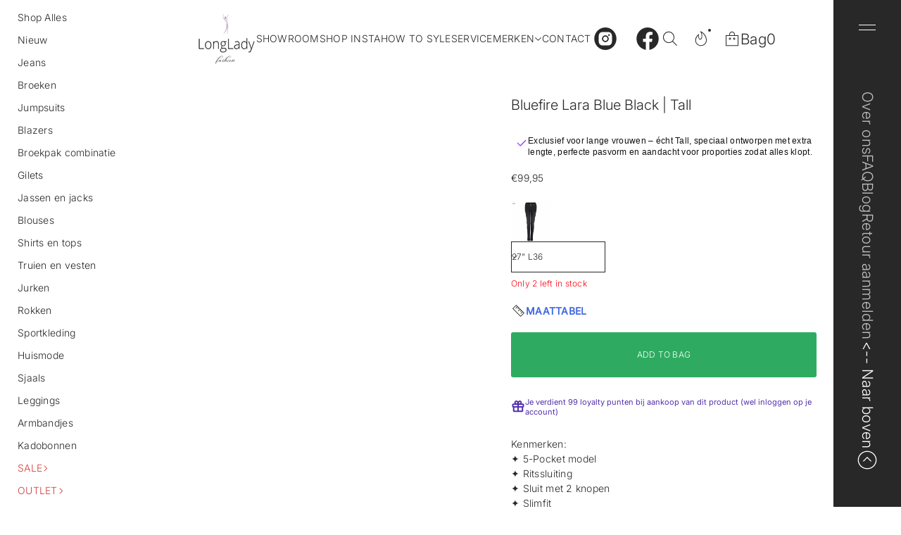

--- FILE ---
content_type: text/css
request_url: https://www.longlady.nl/cdn/shop/t/125/assets/mandasa.css?v=123739728812742652431768226350
body_size: 38
content:
@import"https://fonts.googleapis.com/css2?family=Assistant:wght@200..800&family=Karla:ital,wght@0,200..800;1,200..800&family=Kumbh+Sans:wght,YOPQ@100..900,300&family=Noto+Color+Emoji&family=Nunito+Sans:ital,opsz,wght@0,6..12,200..1000;1,6..12,200..1000&family=Poppins:ital,wght@0,100;0,200;0,300;0,400;0,500;0,600;0,700;0,800;0,900;1,100;1,200;1,300;1,400;1,500;1,600;1,700;1,800;1,900&family=Public+Sans:ital,wght@0,100..900;1,100..900&family=Raleway:ital,wght@0,100..900;1,100..900&family=Sofia+Sans+Semi+Condensed:ital,wght@0,1..1000;1,1..1000&display=swap";@import"https://fonts.googleapis.com/css2?family=Anton&family=Assistant:wght@200..800&family=Karla:ital,wght@0,200..800;1,200..800&family=Kumbh+Sans:wght,YOPQ@100..900,300&family=Noto+Color+Emoji&family=Nunito+Sans:ital,opsz,wght@0,6..12,200..1000;1,6..12,200..1000&family=Poppins:ital,wght@0,100;0,200;0,300;0,400;0,500;0,600;0,700;0,800;0,900;1,100;1,200;1,300;1,400;1,500;1,600;1,700;1,800;1,900&family=Public+Sans:ital,wght@0,100..900;1,100..900&family=Raleway:ital,wght@0,100..900;1,100..900&family=Sofia+Sans+Semi+Condensed:ital,wght@0,1..1000;1,1..1000&display=swap";@font-face{font-family:Chic Societe Script Script;src:url(/cdn/shop/files/ChicSocieteScript.woff2?v=1749467999) format("woff2"),url(/cdn/shop/files/ChicSocieteScript.woff?v=1749467999) format("woff");font-weight:400;font-style:normal;font-display:swap}@font-face{font-family:Aileron Thin;src:url(/cdn/shop/files/aileron-thin.woff?v=1766125151)}@font-face{font-family:Oswald-Bold;src:url(/cdn/shop/files/Oswald-Bold.ttf?v=1766037783),}@font-face{font-family:open-sans-light;src:url(/cdn/shop/files/OpenSans-Light.ttf?v=1766050550),}@font-face{font-family:NOW REGULAR;src:url(/cdn/shop/files/now-regular.woff?v=1766132395)}@font-face{font-family:Editors Note Light Italic;src:url(//static.showit.co/file/A4oH9ACtQ4OLBZLd7GAE3Q/shared/editor_snote-lightitalic.woff)}@font-face{font-family:Chic Societe Script;src:url(//static.showit.co/file/Jmg9m0ObRte7TbO4pWwW-A/shared/chicsocietescript.woff)}@font-face{font-family:NOW REGULAR;src:url(//static.showit.co/file/Yg_L8S1LSma8xIfrGJRuWA/229482/now-regular.woff)}@font-face{font-family:NOW THIN;src:url(//static.showit.co/file/Ppc3nQQuTB2eFRzKAUmZwA/229482/now_thin.woff)}@font-face{font-family:Editors Note Regular;src:url(//static.showit.co/file/TvhrrI7NQuaBtkycz2Vf9Q/shared/editors_note-regular.woff)}.banner-scrolling-custom{padding-top:139px}.img-2{margin-top:-98px}.banner-scrolling-custom .content-subheading--custom{font-family:NOW REGULAR;line-height:1.6;letter-spacing:.05em;font-size:15px;font-weight:400;Color:#000}.banner-scrolling-custom .featured-products__content-wrapper{align-items:flex-start}.banner-scrolling-custom .custom-heading{color:#101010;text-transform:uppercase;font-size:75px;text-align:left;font-family:Anton;font-weight:400;font-style:normal}.banner-scrolling-custom .content-textt{color:#101010;line-height:1.2;font-size:41px;text-align:left;font-family:Anton;font-weight:400;font-style:normal}.adventurer{font-size:57px;font-family:Chic Societe Script Script;font-weight:400;font-style:normal}.chico_family{font-family:Chic Societe Script Script!important}
/*# sourceMappingURL=/cdn/shop/t/125/assets/mandasa.css.map?v=123739728812742652431768226350 */


--- FILE ---
content_type: text/css
request_url: https://www.longlady.nl/cdn/shop/t/125/assets/component-search-modal.css?v=106463248039506444291768226350
body_size: 1507
content:
.search-modal{width:100vw;height:40vh;min-height:460px;position:fixed;z-index:1000;left:0;background-color:rgb(var(--popup-background-color));color:rgb(var(--layout-text-color));transition:height .3s var(--transition-timing-function);-webkit-overflow-scrolling:touch}.search-modal.open{top:0;opacity:1;animation:modalOpen .3s var(--transition-timing-function)}.search-modal.searching{height:90dvh}.search-modal .component-tabs{overflow-x:clip}.search-modal.searching .component-tabs{overflow-x:auto}body.hidden .search-modal .scroll-area{height:100%}@keyframes modalOpen{0%{top:-40px;opacity:0}to{top:0;opacity:1}}.search-modal__container{max-width:1440px;margin:0 auto}.predictive-search-container{display:block}.search-modal .button-wrapper{padding-inline-end:16px;background-color:rgb(var(--popup-background-color));padding-top:16px;top:0}.search-modal .search-field__wrapper{position:sticky;position:-webkit-sticky;top:60px;width:100%;z-index:5;padding-bottom:32px;background-color:rgb(var(--popup-background-color))}.search-modal__content .field.search-field{max-width:960px;margin:0 auto;padding-bottom:12px}.search-modal__content .field.search-field .search-field__icon{height:24px;width:24px}.search-modal__form{display:flex;flex-direction:column;position:relative}.search-modal.searching .search__menu{display:none}.search__menu{max-width:960px;width:100%;margin:0 auto;display:flex;flex-direction:column;gap:6px;opacity:0}.search-modal.open .search__menu{animation:menuOpacity .6s var(--transition-timing-function);opacity:1}@keyframes menuOpacity{0%{opacity:0}50%{opacity:0}to{opacity:1}}.search__menu-title{color:rgba(var(--layout-text-color),.7)}.search__menu .menu__item{display:flex;align-items:center;transition:opacity var(--animation-duration) var(--transition-timing-function)}.search__button{color:rgb(var(--layout-text-color));word-break:keep-all;position:relative}.search-modal.searching .search__button{opacity:1}.search__button-text.hidden,.predictive-search-results{opacity:0}.search__button-text{opacity:1;transition:opacity .3s var(--transition-timing-function)}.predictive-search__loading-state,.predictive-search--header,.predictive-search-results{position:relative}.predictive-search-results-tabs{display:flex;flex-wrap:nowrap;width:fit-content;max-width:100%;margin:0 auto;padding-bottom:32px;overflow-x:auto;z-index:5;background-color:rgb(var(--layout-background-color));-ms-overflow-style:none;scrollbar-width:none}.search-modal::-webkit-scrollbar{width:0;height:0;display:none}.search-modal::-moz-scrollbar{width:0;height:0;display:none;scrollbar-width:none}.search-modal.searching .predictive-search-results{opacity:1;animation:tabsMoving .6s var(--transition-timing-function)}@keyframes tabsMoving{0%{top:20px;opacity:0}to{top:0;opacity:1}}.predictive-search-results-tabs{background-color:rgb(var(--popup-background-color))}.predictive-search-results-content{overflow:clip;position:relative;background-color:rgb(var(--popup-background-color))}.predictive-search-results-content .tab-content-js{position:absolute;top:0;padding-bottom:64px;padding-top:32px;width:100%;height:0;opacity:0;transition:opacity .3s var(--transition-timing-function)}.predictive-search-results-content .tab-content-js.active{left:0;right:0;opacity:1;position:relative;z-index:3;height:fit-content}.predictive-search__results-list.list,.predictive-search__item--link{display:flex;flex-direction:column}.predictive-search__results-list.list .card__badges{display:none}.predictive-search__results-list.list .card{flex-direction:row}.predictive-search__results-list.list .card__picture-wrapper{max-width:100px;flex:0 0 100px}.predictive-search__list-item.lines:first-child{padding-top:16px;border-top:var(--line-width) solid rgba(var(--layout-text-color),var(--line-opacity))}.predictive-search__list-item .card__media{flex:0 0 100px}.predictive-search__list-item .card__media img{height:100%;width:100%;position:relative!important}.predictive-search-results-empty{display:block;max-width:388px;text-align:center;margin:0 auto}.predictive-search-results-empty.hidden{display:none}.list .predictive-search__list-item:not(:first-child){border-top:var(--line-width) solid rgba(var(--layout-text-color),var(--line-opacity));padding-top:16px}.list .predictive-search__list-item:not(:last-child){padding-bottom:16px}.predictive-search__button{margin:0 auto;position:fixed;z-index:5;transform:translate(-50%);left:50%;opacity:0;bottom:10dvh;color:rgb(var(--base-button-color))!important;background-color:rgb(var(--accent-button-color))!important}.search-modal.searching .predictive-search__button{opacity:1;--bottom: 32px;bottom:calc(10dvh + var(--bottom));transition:opacity var(--animation-duration) var(--transition-timing-function),background-color var(--animation-duration) var(--transition-timing-function)}.predictive-search__list-item .swatches-containers-wrapper{display:none!important}@keyframes buttonMoving{0%{bottom:10dvh;opacity:0}50%{bottom:10dvh;opacity:0}to{bottom:calc(10dvh + var(--bottom));opacity:1}}.search-modal .predictive-search__results-list .card__badges-item--sale{color:rgb(var(--sale-text-color))}.predictive-search__item--link .card__title{transition:opacity var(--animation-duration) var(--transition-timing-function)}.predictive-search__item--article img{transition:transform var(--animation-duration) var(--transition-timing-function)}@media (hover: hover){.predictive-search__button:hover{background-color:rgb(var(--hover-button-color))!important;opacity:1!important}.search__menu .menu__item:hover,.predictive-search__item--link:hover .card__title-text,.predictive-search__item--article:hover .card__title{opacity:.7}.predictive-search__item--article:hover img{transform:scale(1.03);transition:transform var(--animation-duration) var(--transition-timing-function)}}.search-modal .search-field .search__input,.search-modal .search-field .search__input::placeholder{font:var(--base-heading-xs-font)}.search__button{font:var(--base-body-s-font)}.custom-type-preset .search__button{font:var(--body-s-font);letter-spacing:var(--body-s-letter-spacing)}.custom-type-preset .search-modal .search-field .search__input,.custom-type-preset .search-modal .search-field .search__input::placeholder{font:var(--heading-xs-font);letter-spacing:var(--heading-xs-letter-spacing)}.search-modal .search-field .search__input--minimal_uppercase,.search__button--minimal_uppercase,.search-modal .search-field .search__input--avant_garde,.search__button--avant_garde,.search-modal .search-field .search__input--brutalist,.search__button--brutalist,.search-modal .search-field .search__input--minimal_uppercase::placeholder,.search-modal .search-field .search__input--avant_garde::placeholder,.search-modal .search-field .search__input--brutalist::placeholder{text-transform:uppercase}.search-modal .collection__grid-container{max-width:100%}.search-modal .product-grid{display:grid}.blog-post__image{border-radius:var(--product-card-radius)}.search-modal .product-grid--two_columns.product-grid--compact{grid-template-columns:repeat(2,1fr);gap:48px 16px}.search-modal .product-grid--three_columns.product-grid{grid-template-columns:repeat(3,1fr)}.search-modal .product-grid--four_columns.product-grid{grid-template-columns:repeat(4,1fr)}.search-modal .product-grid--three_columns.product-grid--spacious{gap:96px 90px}.search-modal .product-grid--four_columns.product-grid--spacious{gap:64px 48px}.search-modal .product-grid--four_columns.product-grid--compact{gap:48px 8px}.search-modal .product-grid--four_columns.product-grid--spacious.lines{grid-template-columns:calc((100% - 80px)/4) calc((100% - 80px)/4 + 40px) calc((100% - 80px)/4 + 40px) calc((100% - 80px)/4)}.search-modal .product-grid--three_columns.product-grid--compact.lines{grid-template-columns:calc((100% - 16px) / 3) calc((100% - 16px) / 3 + 16px) calc((100% - 16px) / 3)}.search-modal .product-grid--four_columns.product-grid--compact.lines{grid-template-columns:calc((100% - 32px)/4) calc((100% - 32px)/4 + 16px) calc((100% - 32px)/4 + 16px) calc((100% - 32px)/4)}.search-modal .product-grid--three_columns.product-grid--spacious.lines,.search-modal .product-grid--four_columns.product-grid--spacious.lines{gap:48px 0}.search-modal .product-grid--three_columns.product-grid--compact.lines,.search-modal .product-grid--four_columns.product-grid--compact.lines{gap:24px 0}.search-modal .product-grid--three_columns.product-grid--spacious.lines .grid__item,.search-modal .product-grid--three_columns.product-grid--compact.lines .grid__item,.search-modal .product-grid--four_columns.product-grid--spacious.lines .grid__item,.search-modal .product-grid--four_columns.product-grid--compact.lines .grid__item{border-top:var(--line-width) solid rgba(var(--layout-text-color),var(--line-opacity))}.search-modal .product-grid--three_columns.product-grid--spacious.lines .grid__item,.search-modal .product-grid--four_columns.product-grid--spacious.lines .grid__item{padding-top:48px}.search-modal .product-grid--three_columns.product-grid--compact.lines .grid__item,.search-modal .product-grid--four_columns.product-grid--compact.lines .grid__item{padding-top:24px}.search-modal .product-grid--three_columns.product-grid--spacious.lines .grid__item:not(:nth-child(3n+3)) .card-container,.search-modal .product-grid--three_columns.product-grid--compact.lines .grid__item:not(:nth-child(3n+3)) .card-container,.search-modal .product-grid--four_columns.product-grid--spacious.lines .grid__item:not(:nth-child(4n+4)) .card-container,.search-modal .product-grid--four_columns.product-grid--compact.lines .grid__item:not(:nth-child(4n+4)) .card-container{border-inline-end:var(--line-width) solid rgba(var(--layout-text-color),var(--line-opacity))}.search-modal .product-grid--three_columns.product-grid--spacious.lines .grid__item:not(:nth-child(3n+3)) .card-container{padding-inline-end:48px}.search-modal .product-grid--three_columns.product-grid--compact.lines .grid__item:not(:nth-child(3n+3)) .card-container,.search-modal .product-grid--four_columns.product-grid--compact.lines .grid__item:not(:nth-child(4n+4)) .card-container{padding-inline-end:16px}.search-modal .product-grid--three_columns.product-grid--spacious.lines .grid__item:not(:nth-child(3n+1)){padding-inline-start:48px}.search-modal .product-grid--three_columns.product-grid--compact.lines .grid__item:not(:nth-child(3n+1)),.search-modal .product-grid--four_columns.product-grid--compact.lines .grid__item:not(:nth-child(4n+1)){padding-inline-start:16px}.search-modal .product-grid--four_columns.product-grid--spacious.lines .grid__item:not(:nth-child(4n+4)) .card-container{padding-inline-end:40px}.search-modal .product-grid--four_columns.product-grid--spacious.lines .grid__item:not(:nth-child(4n+1)){padding-inline-start:40px}@media screen and (min-width: 1200px){.search-modal .page-width .product-grid--three_columns.product-grid--spacious{gap:96px 90px}.search-modal .page-width .product-grid--four_columns.product-grid--spacious{gap:64px 48px}.search-modal .page-width .product-grid--four_columns.product-grid--spacious.lines,.search-modal .page-width .product-grid--three_columns.product-grid--spacious.lines{gap:48px 0}.search-modal .page-width .product-grid--three_columns.product-grid--spacious.lines{grid-template-columns:calc((100% - 48px) / 3) calc((100% - 48px) / 3 + 48px) calc((100% - 48px) / 3)}.search-modal .page-width .product-grid--three_columns.product-grid--spacious.lines .grid__item{padding-top:48px}.search-modal .page-width .product-grid--three_columns.product-grid--spacious.lines .grid__item:not(:nth-child(3n+3)) .card-container{padding-inline-end:48px}.search-modal .page-width .product-grid--three_columns.product-grid--spacious.lines .grid__item:not(:nth-child(3n+1)){padding-inline-start:48px}}@media screen and (max-width: 1200px){.search-modal .search-field__wrapper{padding-top:24px}}@media screen and (max-width: 1024px){.predictive-search-results-tabs{padding-bottom:24px}.predictive-search-results-content .tab-content-js{padding-bottom:48px;padding-top:24px}.search-modal .collection--spacious,.search-modal .collection--spacious.lines,.search-modal .collection__product-grid--spacious{gap:48px}.search-modal .collection--compact.lines,.search-modal .collection--compact,.search-modal .collection__product-grid--compact{gap:32px}.search-modal .product-grid--three_columns.product-grid--spacious{gap:64px 80px}.search-modal .product-grid--four_columns.product-grid--spacious{gap:48px 24px}.search-modal .product-grid--three_columns.product-grid--spacious.lines{grid-template-columns:calc((100% - 32px) / 3) calc((100% - 32px) / 3 + 32px) calc((100% - 32px) / 3)}.search-modal .product-grid--three_columns.product-grid--spacious.lines,.search-modal .product-grid--four_columns.product-grid--spacious.lines{gap:32px 0}.search-modal .product-grid--three_columns.product-grid--spacious.lines .grid__item,.search-modal .product-grid--four_columns.product-grid--spacious.lines .grid__item{padding-top:32px}.search-modal .product-grid--three_columns.product-grid--spacious.lines .grid__item:not(:nth-child(3n+3)) .card-container,.search-modal .product-grid--four_columns.product-grid--spacious.lines .grid__item:not(:nth-child(4n+4)) .card-container{padding-inline-end:32px}.search-modal .product-grid--three_columns.product-grid--spacious.lines .grid__item:not(:nth-child(3n+1)),.search-modal .product-grid--four_columns.product-grid--spacious.lines .grid__item:not(:nth-child(4n+1)){padding-inline-start:32px}.search-modal .product-grid--four_columns.product-grid--spacious.lines{grid-template-columns:calc((100% - 64px)/4) calc((100% - 64px)/4 + 32px) calc((100% - 64px)/4 + 32px) calc((100% - 64px)/4)}}@media screen and (max-width: 768px){.predictive-search__results-list .card__badges{display:none}.search-modal .collection--spacious,.search-modal .collection--compact,.search-modal .collection--spacious.lines,.search-modal .collection--compact.lines,.search-modal .collection__product-grid--spacious{gap:32px}.search-modal .product-grid--three_columns .grid__item,.search-modal .product-grid--three_columns .grid__item .card-container,.search-modal .product-grid--four_columns .grid__item,.search-modal .product-grid--four_columns .grid__item .card-container{padding-inline-start:0!important;padding-inline-end:0!important;border-inline-start:none!important;border-inline-end:none!important}.search-modal .product-grid--three_columns.product-grid--spacious,.search-modal .product-grid--four_columns.product-grid--spacious,.search-modal .product-grid--three_columns.product-grid--compact,.search-modal .product-grid--four_columns.product-grid--compact{gap:0 24px}.search-modal .product-grid--three_columns.product-grid--compact,.search-modal .product-grid--three_columns.product-grid--compact.lines,.search-modal .product-grid--three_columns.product-grid--spacious,.search-modal .product-grid--four_columns.product-grid--spacious,.search-modal .product-grid--four_columns.product-grid--compact,.search-modal .product-grid--three_columns.product-grid--spacious.lines,.search-modal .product-grid--four_columns.product-grid--spacious.lines,.search-modal .product-grid--four_columns.product-grid--compact.lines{grid-template-columns:1fr}.search-modal .product-grid--three_columns.product-grid--spacious.lines,.search-modal .product-grid--four_columns.product-grid--spacious.lines,.search-modal .product-grid--four_columns.product-grid--compact.lines,.search-modal .product-grid--three_columns.product-grid--compact.lines{gap:0}.predictive-search__list-item.grid__item .card{flex-direction:row}.predictive-search__list-item.grid__item .card__picture-wrapper{max-width:100px;flex:0 0 100px}.search-modal .product-grid--three_columns.product-grid--spacious.lines .grid__item:not(:nth-child(3n+3)) .card-container,.search-modal .product-grid--three_columns.product-grid--compact.lines .grid__item:not(:nth-child(3n+3)) .card-container,.search-modal .product-grid--four_columns.product-grid--spacious.lines .grid__item:not(:nth-child(4n+4)) .card-container,.search-modal .product-grid--four_columns.product-grid--compact.lines .grid__item:not(:nth-child(4n+4)) .card-container{border:none;padding-inline-end:0}.search-modal .product-grid--three_columns.product-grid--spacious.lines .grid__item:nth-child(odd) .card-container,.search-modal .product-grid--three_columns.product-grid--compact.lines .grid__item:nth-child(odd) .card-container,.search-modal .product-grid--four_columns.product-grid--spacious.lines .grid__item:nth-child(odd) .card-container,.search-modal .product-grid--four_columns.product-grid--compact.lines .grid__item:nth-child(odd) .card-container{padding-inline-end:16px;border-inline-end:var(--line-width) solid rgba(var(--layout-text-color),var(--line-opacity))}.search-modal .product-grid--three_columns.product-grid--spacious.lines .grid__item:not(:nth-child(3n+1)),.search-modal .product-grid--three_columns.product-grid--compact.lines .grid__item:not(:nth-child(3n+1)),.search-modal .product-grid--four_columns.product-grid--spacious.lines .grid__item:not(:nth-child(4n+1)),.search-modal .product-grid--four_columns.product-grid--compact.lines .grid__item:not(:nth-child(4n+1)){padding-inline-start:0}.search-modal .product-grid--three_columns.product-grid--spacious.lines .grid__item:nth-child(2n),.search-modal .product-grid--three_columns.product-grid--compact.lines .grid__item:nth-child(2n),.search-modal .product-grid--four_columns.product-grid--spacious.lines .grid__item:nth-child(2n),.search-modal .product-grid--four_columns.product-grid--compact.lines .grid__item:nth-child(2n){padding-inline-start:16px}.search-modal .product-grid--three_columns.product-grid--spacious.lines .grid__item,.search-modal .product-grid--three_columns.product-grid--compact.lines .grid__item,.search-modal .product-grid--four_columns.product-grid--spacious.lines .grid__item,.search-modal .product-grid--four_columns.product-grid--compact.lines .grid__item{padding-top:16px}.search-modal .product-grid--three_columns .grid__item:not(:first-child),.search-modal .product-grid--four_columns .grid__item:not(:first-child){border-top:var(--line-width) solid rgba(var(--layout-text-color),var(--line-opacity));padding-top:16px}.search-modal .product-grid--three_columns .grid__item:not(:last-child),.search-modal .product-grid--four_columns .grid__item:not(:last-child){padding-bottom:16px}.search-modal .product-grid--one_column .grid__item:nth-child(odd) .card-container{padding-inline-end:0!important;border-inline-end:none!important}.search-modal .product-grid--one_column .grid__item:nth-child(2n){padding-inline-start:0!important}}@media screen and (max-width: 500px){.search-modal .collection--spacious,.search-modal .collection__product-grid--spacious{gap:32px}.search-modal .collection--compact{gap:24px}.search-modal.searching .predictive-search__button{--bottom: 16px}}
/*# sourceMappingURL=/cdn/shop/t/125/assets/component-search-modal.css.map?v=106463248039506444291768226350 */


--- FILE ---
content_type: text/css
request_url: https://www.longlady.nl/cdn/shop/t/125/assets/component-product-card.css?v=106848618992916224831768226350
body_size: 2836
content:
a.card:focus-visible{position:relative;outline:none}a.card:focus-visible:after{content:"";position:absolute;top:0;right:0;bottom:0;left:0;outline:-webkit-focus-ring-color auto 1px;outline-offset:-1px;z-index:3}.card-container{height:100%}.product__info-block .card-container{width:100%}.card{display:flex;flex-direction:column;gap:16px;user-select:none;-webkit-user-select:none}.card__content,.swatches-containers-wrapper{display:flex;flex-direction:column;gap:8px;color:rgb(var(--layout-text-color));width:100%}.swatches-containers-wrapper{width:fit-content}.card__picture-wrapper iframe,.card__picture-wrapper model-viewer{pointer-events:none}.card model-viewer{--poster-color: #ffffff !important;background-color:#fff!important}.card__product-info .card__title{display:flex;flex-wrap:wrap;gap:8px;align-items:center;justify-content:space-between;transition:opacity var(--animation-duration) var(--transition-timing-function)}.card__product-info .card__title-text{transition:opacity var(--animation-duration) var(--transition-timing-function)}.card__content--center .card__product-info .card__title{justify-content:center}.card__title--truncate{width:100%;white-space:nowrap;overflow:clip;text-overflow:ellipsis}.card__content--center,.card__content--center .swatches-containers-wrapper{align-items:center}.card__content--center p,.card__content--center div{text-align:center}.card__info{display:flex;flex-direction:column;gap:4px}.card__vendor--dim{opacity:.7}.card__picture{width:100%;position:relative;overflow-y:clip}.card__extras{display:flex;gap:8px;position:absolute;bottom:-54px;inset-inline-end:8px;z-index:2;transition:bottom var(--animation-duration) var(--transition-timing-function)}.card__extras button{position:absolute;top:0;left:0;bottom:-54px;z-index:2;transition:bottom var(--animation-duration) var(--transition-timing-function)}.card__extras>*{position:relative;width:44px;height:44px}.card__extras>*:first-child button{transition:bottom var(--animation-duration) var(--transition-timing-function)}.card__extras>*:nth-child(2) button{transition:bottom var(--animation-duration) var(--transition-timing-function) .05s}.card__product-image .card__image{width:100%;min-width:100%;height:100%;object-fit:cover;object-position:var(--focal-point)}.card__product-image.enable-blending,.card__product-image.enable-blending .lazy-image,.card__product-image.enable-blending .lazy-image__preloader{background:var(--blending-color, none)}.card__product-image.enable-blending img{mix-blend-mode:darken}.card__product-image .lazy-image:not(.lazyloaded):not(:only-child):nth-child(2) img{opacity:0!important}.card__product-image.card__product-image--fit .card__image,.card__product-image.card__product-image--fit .lazy-image__preloader img{object-fit:contain;padding:var(--card-product-spacing)}.card__product-image.card__product-image--fit{width:100%;height:100%}.card__product-image .lazy-image{height:100%;flex:0 0 100%}.card__extras button.quick{width:44px;height:44px;display:flex;justify-content:center;align-items:center;cursor:pointer;position:relative;border-radius:var(--other-buttons-radius)}.card__extras button:not([disabled]).quick:after{content:"";position:absolute;background-color:inherit;top:0;left:0;height:100%;width:100%;z-index:-1;cursor:inherit;border-radius:var(--other-buttons-radius);box-shadow:0 1px #0000000d;transition:transform var(--animation-duration) var(--transition-timing-function)}.card__quick-view{background-color:rgb(var(--base-button-color))}.card__quick-view svg{fill:rgb(var(--accent-button-color));width:20px;height:20px;transition:fill var(--animation-duration) var(--transition-timing-function)}.card__add-to-cart{background-color:rgb(var(--accent-button-color));transition:background-color var(--animation-duration) var(--transition-timing-function)}.card__add-to-cart[disabled]{background-color:rgba(var(--layout-text-color),.8);cursor:default!important;pointer-events:none}.card__add-to-cart svg{fill:rgb(var(--base-button-color));width:20px;height:20px}.card__add-to-cart[disabled] svg{fill:rgb(var(--layout-background-color))}.card__badges{display:flex;flex-wrap:wrap;position:absolute;gap:2px;top:4px;inset-inline-start:4px;z-index:1}.card__badges-item{padding:1px 6px;min-height:22px;display:flex;align-items:center;border-radius:var(--field-radius);background-color:rgb(var(--layout-text-color));color:rgb(var(--layout-background-color))}.card__badges-item--sale{background-color:rgb(var(--sale-background));color:rgb(var(--sale-text-color))}.card__badges-item--sold{color:rgb(var(--sold-text-color));background-color:rgb(var(--sold-background))}.card__badges-item--preorder{color:rgb(var(--preorder-text-color));background-color:rgb(var(--preorder-background))}.swatches_container{display:flex;gap:2px}.slider__viewport .swatches_container:last-child,.slider__viewport .swatches_container:has(+.swatches_container.size-label:last-child){padding-bottom:4px}.swatches_container:empty,.card__colors:not(:first-of-type) .color-swatch{display:none}.card__colors{position:relative;display:flex;flex-wrap:wrap;align-items:flex-start;pointer-events:visible;gap:2px}.color-swatch:not(.color-swatch-image){display:flex;justify-content:center;cursor:pointer;position:relative;width:24px;height:24px;border-radius:var(--other-buttons-radius);backface-visibility:hidden;transition:all var(--animation-duration) var(--transition-timing-function);overflow:visible;word-break:normal;background:transparent;font:var(--base-label-font)}.color-swatch-image{display:flex;justify-content:center;cursor:pointer;position:relative;height:fit-content}.color-swatch-image--shadow:not(.active-swatch){box-shadow:0 1px 3px rgba(var(--layout-text-color),.35)}.color-swatch-image img{display:flex;width:101%;height:101%;object-position:var(--image-swatch-focal-point);transition:opacity var(--animation-duration) var(--transition-timing-function)}.color-swatch__dot--image{display:flex;border-radius:var(--image-swatch-radius);-webkit-border-radius:var(--image-swatch-radius);overflow:clip!important;width:32px;max-width:32px;background:var(--swatch-background);background-size:cover;background-repeat:no-repeat;background-position:center;transition:opacity var(--animation-duration) var(--transition-timing-function)}.color-swatch__dot--image.enable-blending:has(img),.color-swatch__dot--image.enable-blending:not(.color__swatch-dot--color):has(img){background:var(--blending-color, none)}.color-swatch__dot--image.enable-blending img{mix-blend-mode:darken}.color-swatch__dot--image:not(.color__swatch-dot--color):has(img){background-color:transparent}.color-swatch__dot--image.color__swatch-dot--color{background:var(--swatch-background) center / cover no-repeat}.color-swatch.active-swatch .color-swatch__dot--image{border-radius:calc(var(--image-swatch-radius) - 3px)}.color-swatch.active-swatch .color-swatch__dot--image-arc{border-radius:var(--image-swatch-radius)}.color__swatch-dot--color.ratio-original{aspect-ratio:1/1}.color-swatch-image .color-swatch__title{word-break:keep-all}.card:not(.no-hover) .card__extras button:focus-visible{bottom:8px!important;position:absolute}.slider__grid-item:has(.color-swatch:hover){z-index:5}@media (hover: hover){.color-swatch:not(.color-swatch-image):hover{background:rgba(var(--layout-text-color),.1);box-shadow:0 2px 1px #0000000d,0 0 1px #00000040}.color-swatch-image:hover img{opacity:.7}.card:not(.no-hover):hover .card__extras,.card:not(.no-hover):hover .card__extras button{bottom:8px!important}.card:not(.no-hover):hover .card__title-text{opacity:.7}.card__quick-view:hover svg{fill:rgb(var(--hover-button-color))}.card__add-to-cart:not([disabled]):hover{background-color:rgb(var(--hover-button-color))}.buttons-zoom.card__extras button.quick:hover:after{transform:scale3d(1.1,1.1,1)}.color-swatch:hover .color-swatch__title,.color-swatch:hover:before{visibility:visible}}.color-swatch--more-items{display:flex;justify-content:center;align-items:center;cursor:pointer;position:relative;width:24px;height:fit-content;align-self:center}.color-swatch--more-items-link{font:var(--base-label-font)}.color-swatch--more-items-link--custom{font:var(--body-s-font);letter-spacing:var(--body-s-letter-spacing)}.color-swatch.active-swatch:not(.color-swatch-image){background:var(--swatch-background);background-size:cover;background-repeat:no-repeat;transition:all var(--animation-duration) var(--transition-timing-function);box-shadow:0 2px 1px #0000000d,0 0 1px #00000040}.color-swatch.color-swatch-image{position:relative;margin-inline-end:2px;border-radius:var(--image-swatch-radius);-webkit-border-radius:var(--image-swatch-radius)}.color-swatch:before{content:"";display:block;border:12px solid transparent;border-top:12px solid rgb(var(--layout-text-color));position:absolute;bottom:calc(100% - 16px);z-index:5;visibility:hidden}.color-swatch:not(:has(.color-swatch__title)):before{display:none}.color-swatch.active-swatch.color-swatch-image:after{content:"";position:absolute;top:0;left:0;width:calc(100% - 4px);height:calc(100% - 4px);border:2px solid rgb(var(--layout-text-color));border-radius:var(--image-swatch-radius);-webkit-border-radius:var(--image-swatch-radius)}.color-swatch:not(.color-swatch-image) .color-swatch__dot{content:"";display:block;position:absolute;background:var(--swatch-background);background-size:cover;background-repeat:no-repeat;width:8px;height:8px;top:50%;transform:translate(-50%,-50%);left:50%;border-radius:var(--other-buttons-radius);transition:all var(--animation-duration) var(--transition-timing-function);box-shadow:0 2px 1px #0000000d,0 0 1px #00000040}.color-swatch.active-swatch:not(.color-swatch-image) .color-swatch__dot{background:rgb(var(--layout-background-color));background-image:none;width:8px;height:8px;top:50%;transform:translate(-50%,-50%);left:50%;transition:all var(--animation-duration) var(--transition-timing-function);box-shadow:0 2px 1px #0000000d,0 0 1px #00000040}.card__product-image{display:flex;overflow:clip;border-radius:var(--product-card-radius);-webkit-border-radius:var(--product-card-radius);backface-visibility:hidden;-webkit-backface-visibility:hidden;-moz-backface-visibility:hidden}.card__product-image .card__image{border-radius:var(--product-card-radius);-webkit-border-radius:var(--product-card-radius);overflow:clip}.color-swatch__title{display:flex;visibility:hidden;position:absolute;z-index:2;width:fit-content;min-width:max-content;max-width:200px;min-height:32px;padding:8px;align-items:center;justify-content:center;background-color:rgb(var(--layout-text-color));color:rgb(var(--layout-background-color));border-radius:4px;bottom:calc(100% + 1px);right:50%;transform:translate(50%);font:var(--base-label-font)}.custom-type-preset .color-swatch__title{font:var(--label-font);letter-spacing:var(--label-letter-spacing)}@media (hover: hover){.color-swatch:hover .color-swatch__title{visibility:visible}}.block-content .card{display:flex;flex-direction:row;gap:16px}.block-content .card__picture{display:inline-block;width:90px;max-width:90px}.card__picture-wrapper{position:relative;overflow:clip}.complementary-block .card__picture-wrapper{overflow:visible}.product__placeholder{display:flex;width:100%}.card__product-image:not(.card__product-image--show-second) img{transition:transform var(--animation-duration) var(--transition-timing-function),scale var(--animation-duration) var(--transition-timing-function)}.card{position:relative}.quick-view{position:fixed;top:0;left:0;width:100%;height:100%;overflow:clip;visibility:hidden;pointer-events:none;z-index:100;display:flex;align-items:flex-end;justify-content:center}.quick-view-open .quick-view{visibility:visible;pointer-events:all}.card .swiper-pagination,.card .swiper-button{opacity:0}.card .swiper-button:after{content:none}.swiper-rtl .swiper-button svg{transform:rotate(0)}.card .swiper-button-prev{inset-inline-start:-36px;transition:inset-inline-start .3s ease-out,opacity .3s ease-out}.card .swiper-button-next{inset-inline-end:-36px;transition:inset-inline-end .3s ease-out,opacity .3s ease-out}.card .swiper-pagination--slider{opacity:0}.card__product-image.swiper-slide img{transition:opacity .5s ease}.card__product-image.swiper-slide:has(.swiper-lazy-preloader) img{opacity:0}.swiper-button{background-color:rgb(var(--base-button-color));border-radius:var(--other-buttons-radius);padding:5px;--swiper-navigation-size: fit-content;box-shadow:0 1px #0000000d;transform:translateY(-50%)}.swiper-button svg{width:15px;height:15px;fill:rgb(var(--accent-button-color))}.swiper-button:after{content:none}.swiper-button .icon{padding:0;display:flex;width:fit-content}.card .swiper-pagination{--swiper-pagination-bullet-height: 2px;width:100%;bottom:0;inset-inline-start:0;height:2px;display:flex;background-color:rgba(var(--layout-text-color),.15)}@media (hover: hover){.card:hover .swiper-button-prev:not(.swiper-button-hidden){opacity:1;inset-inline-start:8px}.card:hover .swiper-button-next:not(.swiper-button-hidden){opacity:1;inset-inline-end:8px}.card .swiper:hover .swiper-pagination:not(.swiper-pagination--slider):not(.swiper-pagination-hidden){opacity:1}.card .swiper:hover .swiper-pagination:not(.swiper-pagination--slider) .swiper-pagination-bullet-active:after{animation:countingBar var(--speed)}}@media screen and (max-width: 768px){.card :not(.swiper-product-card) .swiper-pagination:not(.swiper-pagination-hidden){opacity:1}.card :not(.swiper-product-card) .swiper .swiper-button:not(.swiper-button-hidden){opacity:0}}@media screen and (hover: none){.card .swiper-product-card .swiper-pagination:not(.swiper-pagination-hidden){opacity:1}.card .swiper-product-card .swiper .swiper-button:not(.swiper-button-hidden){opacity:0}}.card__linked-products{flex-wrap:wrap;gap:4px}.linked-products__swatch{display:flex;position:relative;transition:opacity var(--animation-duration) var(--transition-timing-function);height:fit-content;border-radius:var(--border-radius);background-color:rgb(var(--layout-background-color))}.linked-products__swatch.enable-blending{background:var(--blending-color, none)}.linked-products__swatch.enable-blending img{mix-blend-mode:darken}.card__linked-products .linked-products__swatch{width:32px;max-width:32px}.linked-products__swatch span{border-radius:var(--border-radius);overflow:clip}.linked-products__swatch--active span{border-radius:calc(var(--border-radius) - 3px)}.linked-products__swatch--active.linked-products__swatch-arc span{border-radius:var(--border-radius)}.linked-products__swatch--active{pointer-events:none;order:-1}.linked-products__swatch--shadow:not(.linked-products__swatch--active){box-shadow:0 1px 3px rgba(var(--layout-text-color),.35)}.card__linked-products .linked-products__swatch--active:after{content:"";border-radius:var(--border-radius);position:absolute;top:0;left:0;width:calc(100% - 4px);height:calc(100% - 4px);border:2px solid rgb(var(--layout-text-color))}.linked-products__swatch span{display:flex;position:relative;width:100%}.linked-products__swatch img{display:flex;width:101%;height:101%;object-position:var(--focal-point)}.linked-products__swatch.ratio-original img{height:auto}@media (hover: hover){.linked-products__swatch:hover{opacity:.7;cursor:pointer}}.card__sizes{display:flex;flex-wrap:wrap;gap:6px;row-gap:2px}.card__size{position:relative}.card__size--disabled:after{content:"";display:block;height:2px;background-color:rgb(var(--layout-text-color));width:100%;position:absolute;left:0;right:0;top:50%;transform:translateY(-50%)}*:not(.swatches_container)+.size-label:has(+.card__linked-products){order:3}.card__vendor--minimal_uppercase,.card__vendor--minimal_basic,.card__vendor--classic,.card__vendor--contrast,.card__short-description--minimal_uppercase,.pickup-availability--minimal_uppercase{font:var(--base-label-font);text-transform:uppercase;letter-spacing:.02em}.pickup-availability--custom{font:var(--body-s-font);letter-spacing:var(--body-s-letter-spacing)}.card__vendor--minimal_heavy{font:var(--base-body-l-font)}.card__vendor--brutalist,.card__title--brutalist{font:var(--base-body-l-font);letter-spacing:.02em;text-transform:uppercase}.card__vendor--avant_garde,.card__title--duet{font:var(--accent-body-m-font)}.card__vendor--duet,.card__title--minimal_basic{font:var(--base-body-m-font)}.card__title--minimal_uppercase{font:var(--base-body-s-font);text-transform:uppercase;letter-spacing:.02em}.card__title--minimal_heavy{font:var(--base-heading-xs-font)}.card__title--contrast,.card__title--classic{font:var(--accent-body-l-font)}.card__title--avant_garde{font:var(--base-body-m-font);text-transform:uppercase;letter-spacing:.02em}.card__short-description--minimal_basic,.pickup-availability--minimal_basic{font:var(--base-body-s-font)}.card__price--contrast,.card__short-description--minimal_heavy,.pickup-availability--minimal_heavy{font:var(--base-body-l-font)}.card__short-description--classic,.pickup-availability--classic{font:var(--base-label-font);text-transform:uppercase;letter-spacing:.02em}.card__short-description--avant_garde,.pickup-availability--avant_garde{font:var(--accent-body-s-font)}.card__short-description--contrast,.pickup-availability--contrast{font:var(--base-label-font)}.card__short-description--brutalist,.pickup-availability--brutalist{font:var(--base-body-l-font);text-transform:uppercase;letter-spacing:.02em}.card__short-description--duet,.pickup-availability--duet,.card__price--minimal_basic,.card__price--classic,.card__price--duet{font:var(--base-body-m-font)}.card__price--minimal_uppercase{font:var(--base-body-s-font);text-transform:uppercase;letter-spacing:.02em}.card__price--minimal_heavy{font:var(--base-heading-xs-font)}.card__price--avant_garde{font:var(--accent-body-m-font)}.card__price--brutalist{font:var(--accent-body-l-font);text-transform:uppercase;letter-spacing:.02em}.card__badges--minimal_uppercase,.card__badges--brutalist{font:var(--base-label-font);text-transform:uppercase;letter-spacing:.02em}.card__badges--minimal_basic,.card__badges--minimal_heavy,.card__badges--classic,.card__badges--avant_garde,.card__badges--contrast,.card__badges--duet{font:var(--base-label-font)}.card__badges--custom{font:var(--label-font);letter-spacing:var(--label-letter-spacing)}.card__price--custom,.card__short-description--custom,.card__vendor--custom,.card__title--custom{font:var(--body-s-font);letter-spacing:var(--body-s-letter-spacing)}@media screen and (min-width: 990px){.card__picture{border-radius:var(--product-card-radius);-webkit-border-radius:var(--product-card-radius);overflow:clip}.card .card__product-image--hover-effect .card__image{background-color:rgb(var(--layout-background-color));border-radius:var(--product-card-radius);-webkit-border-radius:var(--product-card-radius);overflow:clip;transform:scale(1);transition:transform var(--animation-duration) var(--transition-timing-function),scale var(--animation-duration) var(--transition-timing-function)}.card .card__product-image--hover-effect>.card__image:first-child:not(:only-child),.card .card__product-image--hover-effect>.lazy-image:first-child:not(:only-child) .card__image{opacity:1;position:static;z-index:1;transform:scale(1);transition:opacity var(--animation-duration) var(--transition-timing-function),transform var(--animation-duration) var(--transition-timing-function),scale var(--animation-duration) var(--transition-timing-function)}.card .card__product-image--hover-effect>.lazy-image:first-child:not(:only-child){position:static;z-index:1}.card .card__product-image--hover-effect .card__image:nth-child(2),.card .card__product-image--hover-effect .lazy-image:nth-child(2) .card__image{position:absolute;top:0;left:0;width:100%;height:100%;opacity:0;transform:scale(1);transition:transform var(--animation-duration) var(--transition-timing-function),opacity var(--animation-duration) var(--transition-timing-function),scale var(--animation-duration) var(--transition-timing-function)}.card .card__product-image--hover-effect .lazy-image:nth-child(2){position:absolute;top:0;left:0;width:100%;height:100%}.card:not(.no-hover):not(:hover) .card__product-image .lazy-image+.lazy-image--fade_scale.lazy-image img{opacity:0}@media (hover: hover){.card:not(.no-hover):hover .card__product-image--hover-effect .card__image:nth-child(2),.card:not(.no-hover):hover .card__product-image--hover-effect .lazy-image:nth-child(2) .card__image,.card:not(.no-hover):hover .card__product-image--hover-effect .lazy-image:nth-child(2){position:static;z-index:1}.card:not(.no-hover):hover .card__product-image--hover-effect .card__image:nth-child(2),.card:not(.no-hover):hover .card__product-image--hover-effect .lazy-image:nth-child(2) .card__image,.card:not(.no-hover):hover .card__product-image--hover-effect .card__image,.card:not(.no-hover):hover .card__product-image--hover-effect .lazy-image .card__image{scale:1.03;opacity:1;transition:scale var(--animation-duration) var(--transition-timing-function),opacity var(--animation-duration) var(--transition-timing-function)}.card:not(.no-hover):hover .card__product-image--hover-effect>.card__image:first-child:not(:only-child),.card:not(.no-hover):hover .card__product-image--hover-effect>.lazy-image:first-child:not(:only-child) .card__image{position:absolute;top:0;left:0;width:100%;height:100%;opacity:0;scale:1.03;transition:opacity var(--animation-duration) var(--transition-timing-function),transform var(--animation-duration) var(--transition-timing-function),scale var(--animation-duration) var(--transition-timing-function)}.card:not(.no-hover):hover .card__product-image--hover-effect>.lazy-image:first-child:not(:only-child){position:absolute;top:0;left:0;width:100%;height:100%}.card.no-hover:hover .card__product-image--hover-effect img{transition:opacity var(--animation-duration) var(--transition-timing-function),transform var(--animation-duration) var(--transition-timing-function),scale var(--animation-duration) var(--transition-timing-function)}.underline-links-hover:hover a{text-decoration:underline;text-decoration-skip-ink:auto;text-underline-offset:.3em}.card:not(.no-hover):not(:hover) .card__product-image .lazy-image+.lazy-image--fade_scale.lazy-image img{opacity:0}}}@media screen and (max-width: 768px){.color-swatch__dot--image,.card__linked-products .linked-products__swatch{width:28px;max-width:28px}}@media screen and (max-width: 1048px) and (min-width: 921px){.main_xs--spacious .color-swatch__dot--image,.main_s--spacious .color-swatch__dot--image,.main_m--spacious .color-swatch__dot--image,.main_xs--spacious .card__linked-products .linked-products__swatch,.main_s--spacious .card__linked-products .linked-products__swatch,.main_m--spacious .card__linked-products .linked-products__swatch{width:28px;max-width:28px}}@media screen and (max-width: 968px) and (min-width: 921px){.main_xs--compact .color-swatch__dot--image,.main_s--compact .color-swatch__dot--image,.main_xs--compact .card__linked-products .linked-products__swatch,.main_s--compact .card__linked-products .linked-products__swatch{width:28px;max-width:28px}}@media screen and (max-width: 1144px) and (min-width: 921px){.main_xs_with_secondary--spacious .color-swatch__dot--image,.main_s_with_secondary--spacious .color-swatch__dot--image,.main_xs_with_secondary--spacious .card__linked-products .linked-products__swatch,.main_s_with_secondary--spacious .card__linked-products .linked-products__swatch{width:28px;max-width:28px}}@media screen and (max-width: 1064px) and (min-width: 921px){.main_xs_with_secondary--compact .color-swatch__dot--image,.main_s_with_secondary--compact .color-swatch__dot--image,.main_xs_with_secondary--compact .card__linked-products .linked-products__swatch,.main_s_with_secondary--compact .card__linked-products .linked-products__swatch{width:28px;max-width:28px}}@media screen and (max-width: 1024px) and (min-width: 921px){.main_m--compact .color-swatch__dot--image,.main_m--compact .card__linked-products .linked-products__swatch{width:28px;max-width:28px}}@media screen and (max-width: 1152px) and (min-width: 921px){.main_m_with_secondary .color-swatch__dot--image,.main_m_with_secondary .card__linked-products .linked-products__swatch{width:28px;max-width:28px}}@media screen and (max-width: 1536px) and (min-width: 921px){.main_l .color-swatch__dot--image,.main_l .card__linked-products .linked-products__swatch{width:28px;max-width:28px}}
/*# sourceMappingURL=/cdn/shop/t/125/assets/component-product-card.css.map?v=106848618992916224831768226350 */


--- FILE ---
content_type: text/css
request_url: https://www.longlady.nl/cdn/shop/t/125/assets/newsletter.css?v=164137189093194373181768226350
body_size: 438
content:
.subheading.error-color{color:rgb(var(--error-color))}.subheading.success-color{color:rgb(var(--success-color))}.newsletter:not(.color-default) .subheading.error-color,.newsletter:not(.color-default) .subheading.success-color{color:rgb(var(--layout-text-color))}.newsletter .subheading{margin-bottom:8px}.newsletter .subheading[autofocus]{outline:none}.newsletter{display:flex;flex-direction:column;gap:24px;justify-content:var(--newsletter-vertical-alignment);align-items:var(--newsletter-horizontal-alignment);color:rgb(var(--layout-text-color));width:360px;max-width:100%}.newsletter-container{width:100%;display:flex;flex-direction:column;justify-content:var(--newsletter-vertical-alignment);align-items:var(--newsletter-horizontal-alignment)}.newsletter-container--center .newsletter__text{text-align:center}.newsletter-form,.newsletter-container--3.newsletter-container--short .newsletter__form,.newsletter-container--2.newsletter-container--short .newsletter__form,.newsletter-container--3.newsletter-container--short .newsletter,.newsletter-container--2.newsletter-container--short .newsletter,.newsletter-container .newsletter__form,.newsletter-container--main-sidebar .newsletter{width:100%}.newsletter-form{display:flex;flex-direction:column;align-items:var(--newsletter-horizontal-alignment)}.newsletter__form+.field--checkbox{margin-top:24px}.shopify-section:not(.main-sidebar-section) .newsletter .scroll-color input[type=checkbox],.shopify-section.main-sidebar-section .main-sidebar:not(.overlap-slide-out-menu-opened) .newsletter .scroll-color input[type=checkbox]{border-color:rgb(var(--layout-text-color))}.shopify-section:not(.main-sidebar-section) .newsletter .scroll-color input[type=checkbox]:checked:after,.shopify-section.main-sidebar-section .main-sidebar:not(.overlap-slide-out-menu-opened) .newsletter .scroll-color input[type=checkbox]:checked:after{background-color:rgb(var(--layout-background-color))}.newsletter__form{max-width:360px;display:flex;align-items:center;gap:8px;min-height:44px;border-bottom:2px solid rgb(var(--layout-text-color))}.newsletter__text{max-width:360px}.newsletter__field{width:100%;min-height:42px}.newsletter__field-icon{height:100%;cursor:pointer}.newsletter__field-icon svg{fill:rgb(var(--layout-text-color));height:100%;width:auto}.newsletter__text a{color:rgb(var(--accent-button-color));transition:opacity var(--animation-duration) var(--transition-timing-function)}.shopify-section:not(.main-sidebar-section) .scroll-color.newsletter__text a,.shopify-section.main-sidebar-section .main-sidebar:not(.overlap-slide-out-menu-opened) .scroll-color.newsletter__text a{color:rgb(var(--layout-text-color))}.newsletter .no-default-color .richtext a{transition:none}@media (hover: hover){.newsletter__text a:hover{opacity:.7}}.newsletter__title{min-height:32px;display:flex;align-items:center;text-align:var(--newsletter-horizontal-alignment)}.newsletter__field,.shopify-section:not(.main-sidebar-section) .newsletter__title.scroll-color,.shopify-section:not(.main-sidebar-section) .newsletter__text.scroll-color,.shopify-section.main-sidebar-section .main-sidebar:not(.overlap-slide-out-menu-opened) .newsletter__title.scroll-color,.shopify-section.main-sidebar-section .main-sidebar:not(.overlap-slide-out-menu-opened) .newsletter__text.scroll-color{color:rgb(var(--layout-text-color))}.newsletter__field::placeholder{color:rgb(var(--layout-text-color));opacity:.5}.newsletter-container--2.newsletter-container--medium,.newsletter-container--2.newsletter-container--wide,.newsletter-container--3.newsletter-container--medium{grid-column:span 2}.newsletter-container--3.newsletter-container--wide{grid-column:span 3}.newsletter-container--1.newsletter-container--short .newsletter,.newsletter-container--1.newsletter-container--medium .newsletter,.newsletter-container--1.newsletter-container--wide .newsletter{width:100%;max-width:360px}.newsletter-container{flex-direction:column}.newsletter-container--menu-drawer.newsletter-container--space-between,.newsletter-container--footer.newsletter-container--space-between{align-items:center}.newsletter-container--center .richtext ul,.newsletter-container--center .richtext ol{margin-inline-start:auto;margin-inline-end:auto}.newsletter__title--minimal_uppercase,.newsletter__field--minimal_uppercase .newsletter__field::placeholder,.newsletter__field--minimal_uppercase{font:var(--base-body-s-font);letter-spacing:.02em;text-transform:uppercase}.newsletter__title--minimal_basic,.newsletter__title--classic,.newsletter__title--avant_garde{font:var(--base-label-font);letter-spacing:.02em;text-transform:uppercase}.newsletter__title--minimal_heavy,.newsletter .subheading--minimal_heavy{font:var(--base-heading-xs-font)}.newsletter__title--contrast,.newsletter__text--brutalist,.newsletter__text--duet{font:var(--accent-heading-xs-font)}.newsletter__title--brutalist,.newsletter__field--brutalist .newsletter__field::placeholder,.newsletter__field--brutalist{font:var(--base-body-l-font);letter-spacing:.02em;text-transform:uppercase}.newsletter__title--duet,.newsletter .subheading--classic,.newsletter .subheading--contrast{font:var(--accent-body-l-font)}.newsletter__field--minimal_basic .newsletter__field::placeholder,.newsletter__field--minimal_basic,.newsletter__field--classic .newsletter__field::placeholder,.newsletter__field--classic,.newsletter .subheading--minimal_uppercase{font:var(--base-body-s-font)}.newsletter__field--minimal_heavy .newsletter__field::placeholder,.newsletter__field--minimal_heavy,.newsletter__text--minimal_heavy,.newsletter .subheading--brutalist{font:var(--base-body-l-font)}.newsletter__field--avant_garde .newsletter__field::placeholder,.newsletter__field--avant_garde{font:var(--accent-body-s-font)}.newsletter__field--contrast .newsletter__field::placeholder,.newsletter__field--contrast{font:var(--base-label-font)}.newsletter__field--duet .newsletter__field::placeholder,.newsletter__field--duet,.newsletter__text--minimal_uppercase,.newsletter__text--minimal_basic,.newsletter__text--classic,.newsletter__text--contrast,.newsletter .subheading--minimal_basic,.newsletter .subheading--avant_garde{font:var(--base-body-m-font)}.newsletter__text--avant_garde,.newsletter .subheading--duet{font:var(--accent-body-m-font)}.newsletter .subheading--custom,.newsletter__title--custom,.newsletter__field--custom,.newsletter__field--custom::placeholder{font:var(--body-s-font);letter-spacing:var(--body-s-letter-spacing)}.newsletter__field--custom.uppercase::placeholder{text-transform:uppercase}.newsletter__field--custom.bolder-font::placeholder{font-weight:700}.newsletter__text--custom{font:var(--label-font);letter-spacing:var(--label-letter-spacing)}@media screen and (max-width: 768px){.newsletter-container--1.newsletter-container--short .newsletter,.newsletter-container--1.newsletter-container--medium .newsletter{width:100%}}@media screen and (max-width: 500px){.newsletter__form,.newsletter__text{max-width:100%;width:100%}}
/*# sourceMappingURL=/cdn/shop/t/125/assets/newsletter.css.map?v=164137189093194373181768226350 */


--- FILE ---
content_type: text/css
request_url: https://www.longlady.nl/cdn/shop/t/125/assets/component-cart-drawer.css?v=142761730413323055361768226350
body_size: 299
content:
.cart-page__empty-text--minimal_basic,.cart-page__empty-text--duet,.total--minimal_basic{font:var(--base-body-l-font)}.cart-page__empty-text--minimal_uppercase,.cart-page__empty-text--avant_garde,.total--minimal_uppercase,.total--avant_garde{font:var(--base-body-l-font);letter-spacing:.02em;text-transform:uppercase}.cart-page__empty-text--brutalist{font:var(--base-heading-xs-font);text-transform:uppercase}.cart-page__empty-text--minimal_heavy,.total--minimal_heavy{font:var(--base-heading-xs-font)}.cart-page__empty-text--contrast,.total--contrast{font:var(--accent-heading-s-font)}.cart-page__empty-text--classic,.total--classic{font:var(--accent-body-l-font)}.cart-page__empty-text--custom,.total--custom{font:var(--body-l-font);letter-spacing:var(--body-l-letter-spacing)}.total--brutalist{font:var(--base-heading-m-font);text-transform:uppercase;letter-spacing:-.01em}.total--duet{font:var(--accent-body-l-font)}.drawer,.field.hidden{display:none}.drawer.active{display:block}.drawer .cart-drawer,.drawer .store-selector-drawer{display:none;background-color:rgb(var(--popup-background-color));color:rgb(var(--layout-text-color));top:0;min-height:100vh;min-height:-webkit-fill-available;bottom:env(safe-area-inset-bottom);position:fixed;z-index:1000;width:480px}.drawer.active .cart-drawer,.drawer.active .store-selector-drawer{display:block;inset-inline-end:0;opacity:1;animation:drawerOpenRight .3s var(--transition-timing-function)}.drawer__inner-wrapper{padding:0 24px 53px}cart-drawer-items{display:block;margin-bottom:48px}.drawer tbody,.drawer tr{gap:0}.drawer .cart-item{padding-top:16px;padding-bottom:16px;border-bottom:var(--line-width) solid rgba(var(--layout-text-color),var(--line-opacity))}.drawer .cart-item:first-child{border-top:var(--line-width) solid rgba(var(--layout-text-color),var(--line-opacity))}.cart-drawer .accordion-block{margin-bottom:16px}.cart-drawer .accordion-block:last-of-type{margin-bottom:48px}.cart-drawer .accordion-block:last-child{margin-bottom:0}.drawer__footer{position:sticky;position:-webkit-sticky;z-index:3;bottom:0;z-index:5;padding:16px 24px;background-color:rgb(var(--popup-background-color));box-shadow:0 0 4px rgba(var(--layout-text-color),.1),0 8px 40px rgba(var(--layout-text-color),.2)}.drawer__footer-actions,.cart-page__empty-actions{display:flex;gap:8px;flex-wrap:wrap}.drawer__footer-actions{margin-top:16px}.drawer__footer-actions:has(>*:only-child){margin-top:0}.drawer__footer-actions>*,.cart-page__empty-actions>*{flex:1 1 calc(50% - 4px)}.drawer__footer-actions .button,.cart-page__empty-actions .button{display:flex;align-items:center;justify-content:center;min-height:44px}.cart__checkout .button{width:100%}.cart-page__empty-text{margin-top:24px}.cart-page__empty-text.center{text-align:center}.cart-page__empty-actions{margin-top:32px}.drawer__inner,.store-selector-drawer__inner{display:flex;flex-direction:column;justify-content:space-between;height:100%;min-height:100dvh}.drawer .cart-item .media-wrapper:not(:empty){flex:0 0 100px}.cart-drawer .drawer__heading{padding-top:8px;padding-bottom:8px;padding-inline-end:52px;min-height:76px;display:flex;align-items:center}@media screen and (max-width: 768px){.total--brutalist{font:var(--base-heading-s-font);letter-spacing:normal}}@media screen and (max-width: 500px){.drawer .cart-drawer,.drawer .store-selector-drawer{width:359px;max-width:calc(100vw - 32px)}.drawer .cart-item .media-wrapper:not(:empty){flex:0 0 50px}.drawer .quantity{width:126px}.drawer .cart-item__details-actions{flex-wrap:nowrap}.drawer__footer-actions>*,.cart-page__empty-actions>*{flex:1 1 auto}}
/*# sourceMappingURL=/cdn/shop/t/125/assets/component-cart-drawer.css.map?v=142761730413323055361768226350 */


--- FILE ---
content_type: text/css
request_url: https://www.longlady.nl/cdn/shop/t/125/assets/burger-menu.css?v=142483527251311125321768226350
body_size: -223
content:
.burger-menu-block{display:flex;justify-content:var(--burger-horizontal-alignment)}.burger-menu-block--main-sidebar,.burger-menu-block--secondary-sidebar{flex-direction:column;justify-content:var(--burger-vertical-alignment);align-items:var(--burger-horizontal-alignment)}.burger-menu-container{display:flex;align-items:center}.burger-menu{height:44px;width:44px;display:flex;align-items:center;z-index:3;justify-content:center;position:relative;word-break:break-word;transition:opacity var(--animation-duration) var(--transition-timing-function)}.burger-menu:not(.burger-menu--fill){background-color:transparent!important}.burger-menu:after{content:"";position:absolute;top:0;left:0;height:100%;width:100%;z-index:0;box-shadow:0 0 2px rgba(var(--layout-text-color),var(--burger-button-shadow)),0 2px 10px rgba(var(--layout-text-color),var(--burger-button-shadow));transition:transform var(--animation-duration) var(--transition-timing-function)}.burger-menu,.burger-menu:after{background-color:transparent;cursor:pointer;border-radius:var(--other-buttons-radius);--webkit-border-radius: var(--other-buttons-radius)}.burger-menu-container{padding:0 10px}.main-sidebar>.burger-menu-block .burger-menu-container,.header__content>.burger-menu-block .burger-menu-container{padding:0}.burger-menu--packed{width:24px}.burger-menu__icon{position:relative;z-index:1;display:block;height:24px;width:24px}.burger-menu__icon svg{display:block;width:auto;height:100%;fill:rgb(var(--layout-text-color))}.burger-menu--fill,.burger-menu--fill:after{background-color:rgb(var(--layout-text-color));box-shadow:0 0 2px rgba(var(--layout-text-color),var(--burger-button-shadow)),0 2px 10px rgba(var(--layout-text-color),var(--burger-button-shadow))}.burger-menu--fill .burger-menu__icon svg,.burger-menu--fill.color-invert .burger-menu__icon svg{fill:rgb(var(--layout-background-color))}.burger-menu.color-invert,.burger-menu--fill.color-invert{background-color:rgb(var(--layout-background-color))}@media (hover: hover){.buttons-zoom .burger-menu:hover:after{transform:scale3d(1.1,1.1,1)}.burger-menu:hover{opacity:.7}}
/*# sourceMappingURL=/cdn/shop/t/125/assets/burger-menu.css.map?v=142483527251311125321768226350 */


--- FILE ---
content_type: text/css
request_url: https://www.longlady.nl/cdn/shop/t/125/assets/header.css?v=69204875496266819491768226350
body_size: -23
content:
.header{display:flex;flex-direction:column;justify-content:center;position:relative;gap:var(--padding)}.header__wrapper{padding-top:var(--padding);padding-bottom:var(--padding)}.header-section{background-color:rgb(var(--layout-background-color));display:block}.shopify-section-header.header--static{position:relative!important;top:0}.transparent-header.header-section:not(.colored):not(.shopify-section-header-sticky .header-section),.shopify-section-header-sticky.header--static .header-section.transparent-header{background-color:transparent;display:block}.shopify-section-header-sticky:not(.header--static) .transparent.header-section{background-color:rgb(var(--layout-background-color))}.shopify-section-header:not(.animate).stop-animation .transparent.stick_on_scroll:not(.secondary-header-section){animation:changeBackground .3s var(--transition-timing-function)}@keyframes changeBackground{0%{background-color:rgb(var(--layout-background-color))}to{background-color:transparent}}@keyframes alwaysStickHeader{0%{transform:translateY(-100%)}to{transform:translateY(0)}}@keyframes disableStickHeader{0%{transform:translateY(0)}to{transform:translateY(-100%)}}.header__content{display:flex;align-items:center;position:relative;justify-content:var(--header-alignment);gap:40px;width:100%}.shopify-section-header-sticky{position:sticky!important;position:-webkit-sticky;top:-.5px;z-index:20!important}.shopify-section-header-hidden{transform:translateY(-100%)}.shopify-section-header-hidden.menu-open{transform:translateY(0)}.shopify-section-header.animate,.shopify-section-header.animate .header-section,.shopify-section-mobile-header.animate .mobile-header-section{transition:transform .15s ease-out}.header__content--stretched>div,.header__content--stretched>.store-selector{flex-basis:calc(100% / var(--blocks-amount))}.header--spacious{min-height:64px}.header--compact{min-height:52px}.header__wrapper--line{border-bottom:var(--line-width) solid rgba(var(--layout-text-color),var(--line-opacity))}.header__wrapper .header__content>div{border:1px dashed transparent}.bottom-menu{padding:0}.bottom-menu--padding{padding-top:24px}.bottom-menu .menu__list{display:flex;justify-content:var(--bottom-menu-alignment)}.mobile-header-section{display:block;overflow-x:clip}@media screen and (max-width: 920px){.transparent-header.mobile-header-section:not(.colored):not(.shopify-section-mobile-header-sticky .mobile-header-section) .mobile-header,.shopify-section-mobile-header-sticky .mobile-header-section.transparent-header{background-color:transparent;display:block}.shopify-section-mobile-header-sticky:not(.header--static) .transparent.mobile-header-section{background-color:rgb(var(--layout-background-color))}}
/*# sourceMappingURL=/cdn/shop/t/125/assets/header.css.map?v=69204875496266819491768226350 */


--- FILE ---
content_type: text/css
request_url: https://www.longlady.nl/cdn/shop/t/125/assets/logo.css?v=24029574062735518671768226350
body_size: 69
content:
.logo--header,.logo--mobile-header{display:flex;justify-content:var(--logo-horizontal-alignment)}.logo--secondary-sidebar .logo__title{word-wrap:break-word}.logo--secondary-sidebar.logo--rotate .logo__title{writing-mode:vertical-rl;height:fit-content}[dir=rtl] :is(.logo--secondary-sidebar.logo--rotate .logo__title){writing-mode:sideways-rl}.logo--secondary-sidebar.logo--rotate .logo__image img{transform:rotate(90deg)}.logo--header.logo--center .logo__title{text-align:center}.logo--header.logo--flex-end .logo__title{text-align:end}.logo__title{font-family:var(--logo-font-family);font-style:var(--logo-font-style);font-weight:var(--logo-font-weight);font-size:var(--logo-font-size);color:rgb(var(--layout-text-color));max-width:100%;word-break:normal}.logo__tagline{text-transform:var(--tagline-case);word-break:break-word;color:rgb(var(--layout-text-color))}.logo__image-item{display:block;width:auto;height:var(--logo-height)}.transparent-sidebar:not(.overlap-slide-out-menu-opened) .logo__image-item--solid:not(:only-child),.transparent-header:not(.colored) .logo__image-item--solid:not(:only-child){display:none}.transparent-sidebar:not(.overlap-slide-out-menu-opened) .logo__image .logo__image-item--solid:not(:only-child),.transparent-sidebar:not(.overlap-slide-out-menu-opened) .logo__image.section-color .logo__image-item--transparent:not(:only-child),.transparent-header.always_stick.colored .logo__image .logo__image-item--solid:not(:only-child){display:block}.transparent-sidebar:not(.overlap-slide-out-menu-opened) .logo__image.section-color .logo__image-item--solid:not(:only-child),.transparent-sidebar:not(.overlap-slide-out-menu-opened) .logo__image .logo__image-item--transparent:not(:only-child),.transparent-header.always_stick.colored .logo__image .logo__image-item--transparent:not(:only-child),.transparent-header.disable.colored .logo__image .logo__image-item--transparent:not(:only-child),.transparent-header.colored .logo__image .logo__image-item--transparent:not(:only-child),.transparent-sidebar:has(.menu-container--slide-out-overlap):hover .logo__image .logo__image-item--transparent:not(:only-child),.transparent-sidebar.overlap-slide-out-menu-opened .logo__image .logo__image-item--transparent:not(:only-child){display:none}.header-without-sidebars.transparent-header.always_stick.transparent .logo__image .logo__image-item--transparent:not(:only-child),.header-without-sidebars.transparent-header.disable.transparent .logo__image .logo__image-item--transparent:not(:only-child),.transparent-sidebar:has(.menu-container--slide-out-overlap):hover .logo__image .logo__image-item--solid:not(:only-child){display:block}.header-without-sidebars.transparent-header.always_stick.transparent .logo__image .logo__image-item--solid:not(:only-child){display:none}.transparent-header.stick_on_scroll.colored.secondary-header-section .logo__image .logo__image-item--transparent,.transparent-header.stick_on_scroll.colored.header-without-sidebars .logo__image .logo__image-item--transparent{display:none}.transparent-header.stick_on_scroll.transparent.secondary-header-section .logo__image .logo__image-item--solid{display:block}.transparent-header.transparent.always_stick .logo__image .logo__image-item--solid:not(:only-child),.transparent-header.stick_on_scroll.transparent.secondary-header-section .logo__image .logo__image-item--transparent:not(:only-child),.transparent-header.stick_on_scroll.transparent.secondary-header-section .logo__image .logo__image-item--solid:not(:only-child){display:none}.transparent-header.transparent.always_stick .logo__image .logo__image-item--transparent:not(:only-child),.transparent-header.stick_on_scroll.transparent.secondary-header-section .logo__image .logo__image-item--transparent:not(:only-child){display:block}.shopify-section-header.animate .colored:not(.secondary-header-section) .logo__image .logo__image-item--transparent:not(:only-child){display:none}.shopify-section-header.animate .colored:not(.secondary-header-section) .logo__image .logo__image-item--solid{display:block}.mobile-header-section:not(.transparent-header) .logo__image .logo__image-item--transparent:not(:only-child){display:none}.logo--main-sidebar{display:flex;flex-direction:column;justify-content:var(--logo-vertical-alignment);align-items:var(--logo-horizontal-alignment);max-width:100%}.logo--secondary-sidebar{display:flex;flex-direction:column;justify-content:var(--logo-vertical-alignment);align-items:center}.logo--main-sidebar.logo--spacious{gap:24px}.logo--main-sidebar.logo--compact{gap:16px}.logo--center .logo__tagline{text-align:center}.logo__tagline--minimal_uppercase{font:var(--base-label-font);letter-spacing:.02em;text-transform:uppercase}.logo__tagline--minimal_basic,.logo__tagline--minimal_heavy,.logo__tagline--classic{font:var(--base-body-s-font)}.logo__tagline--avant_garde{font:var(--accent-body-s-font)}.logo__tagline--contrast{font:var(--base-label-font)}.logo__tagline--brutalist,.logo__tagline--duet{font:var(--accent-body-m-font)}.logo__tagline--custom{font:var(--label-font);letter-spacing:var(--label-letter-spacing)}
/*# sourceMappingURL=/cdn/shop/t/125/assets/logo.css.map?v=24029574062735518671768226350 */


--- FILE ---
content_type: text/css
request_url: https://www.longlady.nl/cdn/shop/t/125/assets/news.css?v=119747414003071249501768226350
body_size: -272
content:
.news-block{display:flex;flex-direction:column;align-items:var(--news-horizontal-alignment)}.news-container{display:flex;align-items:center;justify-content:var(--news-horizontal-alignment)}.news-container--icon{aspect-ratio:1/1;justify-content:center}.news{display:flex;align-items:center;color:rgb(var(--layout-text-color));min-height:44px;min-width:44px;word-break:normal;cursor:pointer;position:relative;padding:0 10px}.news-drawer-opener .news-indicator{position:absolute;top:8px;right:8px;width:4px;height:4px;border-radius:50%;background:currentColor;opacity:0;pointer-events:none}.news-drawer-opener.has-unread .news-indicator{opacity:1;pointer-events:all}.news-container{margin:0 -10px;width:fit-content}.miscellaneous__subblock .news-container{margin:0}.news--icon{justify-content:center}.news:focus{outline-offset:-1px}.news__icon svg{display:block;width:auto;height:100%;fill:rgb(var(--layout-text-color))}.news-container--minimal_uppercase{font:var(--base-body-s-font);letter-spacing:.02em;text-transform:uppercase}.news-container--minimal_basic,.news-container--classic{font:var(--base-body-s-font)}.news-container--minimal_heavy{font:var(--base-body-l-font)}.news-container--avant_garde{font:var(--accent-body-s-font)}.news-container--contrast{font:var(--base-label-font)}.news-container--brutalist{font:var(--base-body-l-font);letter-spacing:.02em;text-transform:uppercase}.news-container--duet{font:var(--base-body-m-font)}.news-container--custom{font:var(--body-s-font);letter-spacing:var(--body-s-letter-spacing)}
/*# sourceMappingURL=/cdn/shop/t/125/assets/news.css.map?v=119747414003071249501768226350 */


--- FILE ---
content_type: text/css
request_url: https://www.longlady.nl/cdn/shop/t/125/assets/section-main-product.css?v=109310484686701442831768226350
body_size: 14609
content:
.product{display:flex;color:rgb(var(--layout-text-color))}.product--spacious.product--lines{border-top:var(--line-width) solid rgba(var(--layout-text-color),var(--line-opacity));padding-top:48px}.product--compact.product--lines{border-top:var(--line-width) solid rgba(var(--layout-text-color),var(--line-opacity));padding-top:24px}main>section:first-child .product.product--lines{border-top:none;padding-top:0!important}.quick-view .product.product--lines{border-top:none!important;padding-top:0!important}.quick-view .popup-wrapper__quick-view .slider__viewport{width:100%!important}.product__media-item{width:100%;flex:0 0 100%}.product__media-item.product__media-item--hide:not(.product__media-item--show):not(.product__media-item--variant-alt){display:none;position:absolute!important;overflow:clip;width:1px;height:1px;margin:-1px;padding:0;border:0;clip:rect(0 0 0 0);word-wrap:normal!important}.thumbnail-list__item.product__media-item--hide:not(.product__media-item--show):not(.product__media-item--variant-alt){display:none;position:absolute!important;overflow:clip;width:1px;height:1px;margin:-1px;padding:0;border:0;clip:rect(0 0 0 0);word-wrap:normal!important}.product__media,.product__media-item,.product__media-wrapper>.placeholder-svg{border-radius:var(--context-image-radius);-webkit-border-radius:var(--context-image-radius)}.card-js.deferred-media .button-wrapper{position:absolute;top:16px!important;inset-inline-end:16px!important;width:fit-content;height:fit-content!important;margin-inline-start:auto;transform:translate(0)!important}.card-js.deferred-media .button-wrapper .stop-video{display:none}.product__media img{object-position:var(--focal-point)!important;height:auto}.card__quick-view .product__media img{object-position:var(--focal-point)!important;height:auto!important}.product__media.enable-blending,.enable-blending .deferred-media__poster,.deferred-media.enable-blending .shopify-model-viewer-ui,.thumbnail.enable-blending{background:var(--blending-color, none)}.product__media.enable-blending img,.enable-blending .deferred-media__poster img,.deferred-media.enable-blending .shopify-model-viewer-ui model-viewer,.thumbnail.enable-blending img{mix-blend-mode:darken}.slider__grid.full-width.vertical_top .media>*:not(.zoom):not(.deferred-media__poster-button){top:0;bottom:auto}.slider__grid.full-width.vertical_center .media>*:not(.zoom):not(.deferred-media__poster-button){top:50%;transform:translateY(-50%);bottom:auto}.slider__grid.full-width.vertical_bottom .media>*:not(.zoom):not(.deferred-media__poster-button){bottom:0;top:auto}.slider__grid.full-width.horizontal_left .media>*:not(.zoom):not(.deferred-media__poster-button){left:0;right:auto}.slider__grid.full-width.horizontal_center.vertical_top .media>*:not(.zoom):not(.deferred-media__poster-button),.slider__grid.full-width.horizontal_center.vertical_bottom .media>*:not(.zoom):not(.deferred-media__poster-button){left:50%;transform:translate(-50%);right:auto}.slider__grid.full-width.horizontal_center.vertical_center .media>*:not(.zoom):not(.deferred-media__poster-button){left:50%;transform:translate(-50%,-50%);right:auto}.slider__grid.full-width.horizontal_right .media>*:not(.zoom):not(.deferred-media__poster-button){right:0;left:auto}.product__placeholder img{object-position:var(--focal-point)}.zoom_icon{position:absolute!important;top:20px;inset-inline-end:20px;width:44px;height:44px;display:none;align-items:center;justify-content:center;box-shadow:0 2px 1px #0000000d,0 0 1px #00000040;border-radius:var(--other-buttons-radius);z-index:1;background-color:rgb(var(--layout-background-color));cursor:pointer}.zoom_icon svg{fill:rgb(var(--layout-text-color));width:20px;height:20px}@media (hover: hover){.product__media-item:hover .zoom_icon{display:flex}}.product__info-wrapper--left{display:flex;justify-content:flex-end;order:-1}.product--spacious.product--full_width{display:flex;flex-direction:column;gap:64px}.product--spacious.product--full_width.product--lines{gap:32px}.product--spacious.product--full_width.product--lines .product__media-wrapper{padding-bottom:32px;border-bottom:var(--line-width) solid rgba(var(--layout-text-color),var(--line-opacity))}.product--compact.product--full_width{display:flex;flex-direction:column;gap:48px}.product--compact.product--full_width.product--lines{gap:24px}.product--compact.product--full_width.product--lines .product__media-wrapper{padding-bottom:24px;border-bottom:var(--line-width) solid rgba(var(--layout-text-color),var(--line-opacity))}.product__info-block{width:100%;display:flex;justify-content:flex-start;height:fit-content}.product--reverse .product__info-block{justify-content:flex-end}.product__info-container{width:100%}.product--spacious.product--small .product__media-wrapper,.product--spacious.product--large .product__media-wrapper,.product--spacious.product--small .product__info-wrapper,.product--spacious.product--large .product__info-wrapper,.product--spacious.product--small .product__info-block,.product--spacious.product--large .product__info-block,.product--spacious .product__info-article--options,.product--spacious .product__info-container--flex .product__info-article--description,.product--spacious .product__info-container--flex .product__info-options-container{--gap: 120px}.product--spacious.product--small.product--lines .product__media-wrapper,.product--spacious.product--large.product--lines .product__media-wrapper,.product--spacious.product--small.product--lines .product__info-wrapper,.product--spacious.product--large.product--lines .product__info-wrapper,.product--spacious.product--small.product--lines .product__info-block,.product--spacious.product--large.product--lines .product__info-block,.product--spacious.product--lines .product__info-article--options,.product--lines.product--spacious .product__info-container--flex .product__info-article--description,.product--lines.product--spacious .product__info-container--flex .product__info-options-container{--gap: 60px}.product--compact .product__media-wrapper,.product--compact .product__info-wrapper,.product--compact .product__info-container--flex .product__info-article--description,.product--compact .product__info-container--flex .product__info-options-container{--gap: 12px }.product--compact.product--lines .product__media-wrapper,.product--compact.product--lines .product__info-wrapper,.product--compact.product--lines .product__info-block,.product--compact.product--lines .product__info-article--options,.product--lines.product--compact .product__info-container--flex .product__info-article--description,.product--lines.product--compact .product__info-container--flex .product__info-options-container{--gap: 16px}.product--compact .product__info-block,.product--spacious.product--medium.product--lines .product__info-block,.product--spacious.product--medium.product--lines .product__media-wrapper,.product--spacious.product--medium.product--lines .product__info-wrapper,.product--compact .product__info-article--options{--gap: 40px}.product--spacious.product--medium .product__info-block,.product--spacious.product--medium .product__media-wrapper,.product--spacious.product--medium .product__info-wrapper{--gap: 80px}.product--spacious.product--small .product__info-container{max-width:920px}.product--spacious.product--small .product__info-block{--max-width: 920px}.product--spacious.product--medium .product__info-container{max-width:480px}.product--spacious.product--medium .product__info-block,.product--spacious.product--large .product__info-block{--max-width: 480px}.product--large .product__info-container,.product__info-article--options-wrapper{max-width:400px}.product--large .product__info-block,.product__info-article--options{--max-width: 400px}.product--compact.product--small .product__info-container{max-width:956px}.product--compact.product--small .product__info-block{--max-width: 956px}.product--compact.product--medium .product__info-container{max-width:672px}.product--compact.product--medium .product__info-block{--max-width: 672px}.product--small .product__media-wrapper{flex:0 0 calc((100% - (var(--gap) * 2)) / 3);max-width:calc((100% - (var(--gap) * 2)) / 3)}.product--small .product__info-wrapper{flex:0 0 calc(100% - ((100% - (var(--gap) * 2)) / 3));max-width:calc(100% - ((100% - (var(--gap) * 2)) / 3))}.product--small.product--lines .product__media-wrapper{flex:0 0 calc(((100% - (var(--gap) * 2)) / 3) + ((var(--gap) + var(--line-width)) / 3));max-width:calc(((100% - (var(--gap) * 2)) / 3) + ((var(--gap) + var(--line-width)) / 3));padding-block:0;padding-inline:0 var(--gap)}.product--small.product--lines .product__info-wrapper{flex:0 0 calc(100% - (((100% - (var(--gap) * 2)) / 3) + ((var(--gap) + var(--line-width)) / 3)));max-width:calc(100% - (((100% - (var(--gap) * 2)) / 3) + ((var(--gap) + var(--line-width)) / 3)))}.product--small .product__info-block,.product--medium .product__info-block,.product--large .product__info-block{padding-inline-start:max((calc((100% - var(--max-width)) / 2)),var(--gap))}.product--reverse.product--small .product__info-block,.product--reverse.product--medium .product__info-block,.product--reverse.product--large .product__info-block{padding-inline-end:max((calc(100% - var(--max-width)) / 2),var(--gap));padding-inline-start:0px}.product--lines:not(.product--full_width) .product__media-wrapper{border-inline-end:var(--line-width) solid rgba(var(--layout-text-color),var(--line-opacity))}.product--reverse.product--lines:not(.product--full_width) .product__media-wrapper{border-inline-end:none;border-inline-start:var(--line-width) solid rgba(var(--layout-text-color),var(--line-opacity))}.product--medium .product__info-wrapper{flex:0 0 calc(100% - (((100% - var(--gap) * 3) / 4) * 2 + var(--gap)));max-width:calc(100% - (((100% - var(--gap) * 3) / 4) * 2 + var(--gap)))}.product--medium.product--lines .product__media-wrapper{flex:calc((((100% - (var(--gap) * 3)) / 4) + ((var(--gap) + var(--line-width)) / 4)) * 2 + var(--gap));max-width:calc((((100% - (var(--gap) * 3)) / 4) + ((var(--gap) + var(--line-width)) / 4)) * 2 + var(--gap));padding-block:0;padding-inline:0 var(--gap)}.product--medium.product--lines .product__info-wrapper{flex:calc(100% - ((((100% - (var(--gap) * 3)) / 4) + ((var(--gap) + var(--line-width)) / 4)) * 2 + var(--gap)));max-width:calc(100% - ((((100% - (var(--gap) * 3)) / 4) + ((var(--gap) + var(--line-width)) / 4)) * 2 + var(--gap)))}.product--medium .product__media-wrapper{flex:0 0 calc(((100% - var(--gap) * 3) / 4) * 2 + var(--gap));max-width:calc(((100% - var(--gap) * 3) / 4) * 2 + var(--gap))}.product--large .product__media-wrapper{flex:0 0 calc(((100% - var(--gap) * 2) / 3) * 2 + var(--gap));max-width:calc(((100% - var(--gap) * 2) / 3) * 2 + var(--gap))}.product--large .product__info-wrapper{flex:0 0 calc(100% - (((100% - var(--gap) * 2) / 3) * 2 + var(--gap)));max-width:calc(100% - (((100% - var(--gap) * 2) / 3) * 2 + var(--gap)))}.product--large.product--lines .product__media-wrapper{flex:0 0 calc((((100% - (var(--gap) * 2)) / 3) + ((var(--gap) + var(--line-width)) / 3)) * 2 + var(--gap));padding-block:0;padding-inline:0 var(--gap)}.product--large.product--lines .product__info-wrapper{flex:0 0 calc(100% - ((((100% - (var(--gap) * 2)) / 3) + ((var(--gap) + var(--line-width)) / 3)) * 2 + var(--gap)));max-width:calc(100% - ((((100% - (var(--gap) * 2)) / 3) + ((var(--gap) + var(--line-width)) / 3)) * 2 + var(--gap)))}.product--reverse.product--lines .product__media-wrapper{padding-block:0;padding-inline:var(--gap) 0}.product__media-wrapper--full_width{width:100%}.product__media-wrapper .slider__grid:not(.thumbnail-list){height:100%}.product-form{display:flex;flex-direction:column;gap:24px}.product-form__error-message{display:block;color:rgb(var(--error-color))}.product-form__input{border:none;width:fit-content}.product-form__input.stretched,.product-form__input--dropdown--stretched{width:100%}variant-radios,variant-selects{display:block}.variants:has(>variant-selects>span.visually-hidden:only-child){display:none}.quick-view .variants{--layout-background-color: var(--popup-background-color)}.product-form__input .form__label{padding-inline-start:0}.product-form__input input[type=radio]{clip:rect(0,0,0,0);overflow:clip;position:absolute;height:1px;width:1px}.product-form__input input[type=radio]+label{border:var(--outline-thickness) solid rgb(var(--layout-background-color));background-color:rgb(var(--layout-background-color));border-radius:var(--field-radius);color:rgb(var(--layout-text-color));cursor:pointer;position:relative;min-height:44px;display:flex;gap:8px;flex-wrap:nowrap;align-items:center;justify-content:center;text-align:center;width:fit-content;min-width:44px;padding:0 12px;transition:background-color var(--animation-duration) var(--transition-timing-function),border var(--animation-duration) var(--transition-timing-function)}.product-form__input input[type=radio]:disabled+label:after,.product-form__input input[type=radio].disabled+label:after{content:"";position:absolute;width:calc(100% - 14px);height:1px;inset-inline-end:7px;top:50%;background-color:rgb(var(--layout-text-color))}.product-form__input input[type=radio]:disabled+label.color__swatch--image:after,.product-form__input input[type=radio].disabled+label.color__swatch--image:after{transform:rotate(-45deg);width:100%;inset-inline-end:0}.product-form__input input[type=radio]:disabled+label>*:not(.color__swatch-tooltip),.product-form__input input[type=radio].disabled+label>*:not(.color__swatch-tooltip){opacity:.7}.form__variants{display:flex;flex-wrap:wrap;gap:8px}.form__variants:has(.color__swatch--image){gap:calc(8px - var(--outline-thickness)*2)}@media (hover: hover){.product-form__input input[type=radio]+label:hover{background-color:rgba(var(--layout-text-color),.05);border:var(--outline-thickness) solid rgba(var(--layout-text-color),0)}.product-form__input input[type=radio]:not(.product-combined-listings):checked+label:hover,.product-form__input input[type=radio].product-combined-listings[checked]+label:hover,.variant-selects:has(.product-combined-listings) .product-form__input input[type=radio]:not(.product-combined-listings)[checked]+label:hover{border:var(--outline-thickness) solid rgb(var(--layout-text-color));background-color:rgb(var(--layout-background-color))}.product-form__input input[type=radio]+label.color__swatch--image:hover{background-color:transparent}.product-form__input input[type=radio]+label.color__swatch--image:hover .color__swatch-dot--image{opacity:.7}}.product-form__input input[type=radio]:not(.product-combined-listings):checked+label,.product-form__input input[type=radio].product-combined-listings[checked]+label,.variant-selects:has(.product-combined-listings) .product-form__input input[type=radio]:not(.product-combined-listings)[checked]+label{border:var(--outline-thickness) solid rgb(var(--layout-text-color));cursor:default;transition:background-color var(--animation-duration) var(--transition-timing-function),border var(--animation-duration) var(--transition-timing-function)}.product-form__input input[type=radio]+label.color__swatch--image{display:flex;align-items:flex-start;width:56px;max-width:56px;border:none;height:fit-content;min-height:fit-content;min-width:auto;padding:0;border-radius:0}.product-form__input input[type=radio]:not(.product-combined-listings):checked+label.color__swatch--image,.product-form__input input[type=radio].product-combined-listings[checked]+label.color__swatch--image,.variant-selects:has(.product-combined-listings) .product-form__input input[type=radio]:not(.product-combined-listings)[checked]+label.color__swatch--image{border:none}.product-form__input input[type=radio]:not(.product-combined-listings):checked+label.color__swatch--image,.product-form__input input[type=radio].product-combined-listings[checked]+label.color__swatch--image,.variant-selects:has(.product-combined-listings) .product-form__input input[type=radio]:not(.product-combined-listings)[checked]+label.color__swatch--image{position:relative}.product-form__input input[type=radio]:not(.product-combined-listings):checked+label.color__swatch--image:before,.product-form__input input[type=radio].product-combined-listings[checked]+label.color__swatch--image:before,.variant-selects:has(.product-combined-listings) .product-form__input input[type=radio]:not(.product-combined-listings)[checked]+label.color__swatch--image:before{content:"";position:absolute;top:-2px;left:-2px;width:100%;height:100%;background-color:transparent;border:2px solid rgb(var(--layout-text-color));border-radius:var(--image-swatch-radius)}label.color__swatch--image img{display:block;width:100%;height:100%;object-position:var(--image-swatch-focal-point)}.color__swatch-dot--image{border-radius:var(--image-swatch-radius);overflow:clip;background:var(--swatch-background);background-size:cover;background-repeat:no-repeat;background-position:var(--swatches-focal-point);width:56px;max-width:56px;transition:opacity var(--animation-duration) var(--transition-timing-function)}.color__swatch-dot--image.enable-blending:has(img){background:var(--blending-color, none)}.color__swatch-dot--image.enable-blending img{mix-blend-mode:darken}.color__swatch--image--background .color__swatch-dot--image{background:var(--swatch-background) center / cover no-repeat}.product-form__input input[type=radio]:not(.product-combined-listings):checked+.color__swatch .color__swatch-dot--image:not(.color__swatch-dot--image-arc),.product-form__input input[type=radio].product-combined-listings[checked]+.color__swatch .color__swatch-dot--image:not(.color__swatch-dot--image-arc),.variant-selects:has(.product-combined-listings) .product-form__input input[type=radio]:not(.product-combined-listings)[checked]+.color__swatch .color__swatch-dot--image:not(.color__swatch-dot--image-arc){border-radius:calc(var(--image-swatch-radius) - 3px)}.product-form__input input[type=radio]:not(.product-combined-listings):checked+.color__swatch .color__swatch-dot--image.color__swatch-dot--image-arc,.product-form__input input[type=radio].product-combined-listings[checked]+.color__swatch .color__swatch-dot--image.color__swatch-dot--image-arc,.variant-selects:has(.product-combined-listings) .product-form__input input[type=radio]:not(.product-combined-listings)[checked]+.color__swatch .color__swatch-dot--image.color__swatch-dot--image-arc{border-radius:var(--image-swatch-radius)}.product-form__input input[type=radio]:not(.product-combined-listings):not(:checked)+label .color__swatch-dot--image-shadow,.product-form__input input[type=radio].product-combined-listings:not([checked])+label .color__swatch-dot--image-shadow,.variant-selects:has(.product-combined-listings) .product-form__input input[type=radio]:not(.product-combined-listings):not([checked])+label .color__swatch-dot--image-shadow{box-shadow:0 1px 3px rgba(var(--layout-text-color),.35)}.color__swatch-dot--color.ratio-original{aspect-ratio:1/1}@media screen and (forced-colors: active){.product-form__input input[type=radio]:not(.product-combined-listings):checked+label,.product-form__input input[type=radio].product-combined-listings[checked]+label{text-decoration:underline;text-decoration-skip-ink:auto;text-underline-offset:.3em}}.no-js .product-form__input input[type=radio]:focus:not(:focus-visible)+label{box-shadow:none}.product-form__buttons{display:flex;flex-direction:column;gap:8px}[data-shopify=shop-promise-pdp]:has([aria-hidden=true]){display:none}.product-form__buttons .shopify-cleanslate div[role=button]{border-radius:var(--button-radius);-webkit-border-radius:var(--button-radius)}.product-form__buttons button{min-width:200px;width:200px;display:flex;align-items:center;justify-content:center;cursor:pointer}.buy-buttons .product-form__buttons:has(.price-inside-button:not(:empty)) button,.buy-buttons .product-form__buttons:has(.product-form__submit--with-price) button{min-width:300px}.product--full_width .buy-buttons .product-form__buttons:has(.price-inside-button:not(:empty)) button,.product--full_width .buy-buttons .product-form__buttons:has(.product-form__submit--with-price) button{min-width:170px}.buy-buttons .product-form__submit[disabled]:not([data-sold-out]) .price-inside-button{display:none}.buy-buttons .product-form__submit[disabled]:not([data-sold-out]):has(.price-inside-button:not(:empty)){justify-content:center}.big-button:has(.price-inside-button:not(:empty)){padding-inline-start:16px;padding-inline-end:16px}.price-inside-button:empty{display:none}.product-form__buttons--row{flex-direction:row;flex-wrap:wrap}.product-form__buttons--row .product-form__submit{min-height:44px;padding:6px 24px}.product-form__submit:has(.price-inside-button:not(:empty)){justify-content:space-between}.product-form__submit.button .price-inside-button,.product-form__submit.button .price-inside-button .price,.product-form__submit.button .price-inside-button .price__wrapper{color:rgb(var(--base-button-color))}.product-form__submit.button .price-inside-button .price__wrapper *{color:inherit}.product-form__submit.button .price-inside-button .card__badges{display:none!important}.product-form__submit .price-inside-button s{opacity:.7}.product-form__buttons--stretched button,.product-form__buttons--row.product-form__buttons--stretched button.shopify-payment-button__more-options,.product-form__buttons--row.product-form__buttons--stretched .product-form__submit--full-width,.product-form__buttons--row.product-form__buttons--stretched .shopify-payment-button div,.product-form__buttons--row.product-form__buttons--stretched .shopify-payment-button div .shopify-payment-button__button{width:100%}.product-form__buttons--row.product-form__buttons--stretched button,.product-form__buttons--row.product-form__buttons--stretched>div{width:calc((100% - 8px)/2);min-width:200px}.product-form__buttons--row.product-form__buttons--stretched shopify-accelerated-checkout button{width:100%}.product-form__buttons:not(.product-form__buttons--stretched) [data-shopify=payment-button].shopify-payment-button{width:fit-content;min-width:200px}.shopify-payment-button__more-options{color:inherit}.product-form__submit{min-height:64px;position:relative;transition:background-color var(--animation-duration) var(--transition-timing-function),border var(--animation-duration) var(--transition-timing-function)}.product-form__submit.loading span,.product-form__submit .loading-overlay__spinner.hidden{display:none}.product-form__submit .loading-overlay__spinner{display:inline-block;top:50%;right:50%;transform:translate(50%,-50%)}@media (hover: hover){.product-form__submit:hover{background-color:rgb(var(--hover-button-color));border:var(--button-thickness) solid rgb(var(--hover-button-color))}}.product-form__input{display:flex;flex-direction:column;gap:4px}.product-form__input:not(.product-form__input--dropdown) .form__label{margin-bottom:4px}@media screen and (forced-colors: active){.product-form__submit[aria-disabled=true]{color:Window}}.product__text a{transition:opacity var(--animation-duration) var(--transition-timing-function)}@media (hover: hover){.product__text a:hover{opacity:.7}}.product-form__input .select,.product-form__input .select__select,.variant-selects--stretched .product-form__input .select{width:100%}.product__title{word-break:break-word}.product__title--accent{color:rgb(var(--accent-button-color))}.product--no-media .product__title,.product--no-media .product__text,.product--no-media .product__tax{text-align:center}.product--no-media .share-button{max-width:100%}.product--no-media fieldset.product-form__input,.product--no-media .product-form__input--dropdown,.product--no-media .share-button,.product--no-media .product__view-details,.product--no-media .product__pickup-availabilities,.product--no-media .product-form{display:flex;align-items:center;justify-content:center;text-align:center}.product--no-media .product-form{flex-direction:column}.product--no-media .product-form>.form{max-width:30rem;width:100%}.product--no-media .product-form__input--dropdown{flex-direction:column;max-width:100%}.product--no-media fieldset.product-form__input{flex-wrap:wrap}.product--no-media .product__info-container>modal-opener{display:block;text-align:center}.product--no-media .price{text-align:center}.thumbnail-slider--column{flex:0 0 80px;max-width:80px;order:-1;overflow-y:auto;position:relative}.thumbnail-list,.slider__grid.thumbnail-list{display:flex;gap:8px}.thumbnail-list--column{flex-direction:column;overflow-y:auto;width:100%;position:absolute;top:0}.thumbnail-list__item.is-active{border:2px solid rgb(var(--layout-text-color))}.thumbnail-list__item:focus,.thumbnail-list__item:focus-visible{border:2px solid -webkit-focus-ring-color}.thumbnail-list__item{position:relative}.thumbnail__badge{position:absolute;border-radius:var(--other-buttons-radius);background-color:rgb(var(--base-button-color));box-shadow:0 0 2px #0003,0 2px 10px #0000001a;display:flex;align-items:center;justify-content:center;height:32px;width:32px;bottom:4px;inset-inline-end:4px;z-index:1;cursor:pointer}.thumbnail__badge svg{display:block;width:20px;height:20px;fill:rgb(var(--accent-button-color))}.thumbnail .lazy-image{height:100%}@media screen and (min-width: 768px){.slider-block{display:flex}}.slider-block--row{gap:8px}.slider-block--column{flex-direction:column;gap:8px}.slider-mobile-gutter{overflow-x:clip;overflow-y:clip}.slider-mobile-gutter:not(.thumbnail-slider){height:100%}.slider-mobile-gutter:not(.thumbnail-slider):has(~.thumbnail-slider--column){max-width:calc(100% - 88px)}.product--side_thumbnails .slider__viewport{height:100%}.slider-mobile-gutter--large{flex:1 1 auto}.product__media-list.one_column_grid{display:flex;flex-direction:column;gap:16px}.product__media-list.two_columns_grid{display:grid;grid-template-columns:repeat(2,1fr);gap:16px 16px}.product__media-list.two_columns_grid.one_column{grid-template-columns:1fr}.product__media-list.full-width{display:flex;flex-direction:row;gap:16px}.product__media-list.thumbnails_below,.product__media-list.thumbnails_left,.product__media-list.arrows,.product__media-list.full-width{display:flex;flex-direction:row;transform:translate(0);transition:transform .3s ease-in-out}.product__media-icon .icon{width:1.2rem;height:1.4rem}.product__media-video .product__media-icon{opacity:1}.product__media-item>*:not(.zoom_icon){display:block;position:relative}.product__media-item{position:relative}.product__media-item:not(.ratio-original) .lazy-image{height:100%}.product__media-toggle{display:flex;border:none;background-color:transparent;color:currentColor;padding:0;position:absolute!important;top:0;right:0;bottom:0;left:0;opacity:0;width:100%;margin:0;border-radius:0;z-index:2}.product__media-toggle:after{content:"";display:block;margin:0;padding:0;position:absolute;top:0;left:0;z-index:2;height:100%;width:100%}.product-media-modal{height:100%;position:fixed;top:0;left:0;width:100%;visibility:hidden;opacity:0;z-index:0}.product-media-modal[open]{visibility:visible;opacity:1;z-index:101}.product-media-modal__dialog{display:flex;align-items:center;height:100vh}.product-media-modal__dialog,.product-media-modal .product-media-modal__content{height:100dvh}.product-media-modal .product-media-modal__content{height:100dvh;width:100%;overflow-x:clip;overflow-y:scroll;display:none;flex-direction:column;opacity:0;background-color:rgba(var(--layout-text-color),var(--overlay-opacity))}.product-media-modal[open] .product-media-modal__content{display:flex;animation:disableOpacityModal .3s var(--transition-timing-function);opacity:1}.product-media-modal .slider,.product-media-modal .product-media-modal__wrapper--default{opacity:0;top:40px}.product-media-modal[open] .slider,.product-media-modal[open] .product-media-modal__wrapper--default{opacity:1;top:0;animation:productModalOpen var(--animation-duration) var(--transition-timing-function)}@keyframes disableOpacityModal{0%{opacity:0}to{opacity:1}}@keyframes productModalOpen{0%{top:40px;opacity:0}to{top:0;opacity:1}}.product-media-modal .product-media-modal__content>*:not(:first-child){margin-top:0}.product-media-modal__wrapper .slider,.product-media-modal__wrapper--default{width:var(--item-width);max-width:var(--item-width);margin-inline-start:auto;margin-inline-end:auto;height:100%}.product-media-modal__wrapper--default.enable-blending,.product-media-modal__content.enable-blending,.product-media-modal__wrapper--default.enable-blending .lazy-image,.product-media-modal__wrapper .slider__grid-item.enable-blending,.product-media-modal__wrapper .slider__grid-item.enable-blending .lazy-image{background:var(--blending-color, none)}.product-media-modal__wrapper--default.enable-blending img,.product-media-modal__wrapper .slider__grid-item.enable-blending img{mix-blend-mode:darken}.product-media-modal__wrapper{height:auto;margin-top:0;margin-bottom:0}.product-media-modal__wrapper .slider__viewport{max-width:100%}.product-media-modal__wrapper .slider__grid{min-height:100dvh}.product-media-modal__wrapper .slider{justify-content:center}.product-media-modal__wrapper li>*:not(div.image-magnify-full-size):not(.image-zoom-icon),.product-media-modal__wrapper figure img{width:100%;height:100%}.product-media-modal__wrapper--default>*,.product-media-modal__wrapper--default .lazy-image,.product-media-modal__wrapper--default .lazy-image img{width:100%;max-width:100%;height:auto}.product-media-modal .slider__grid .lazy-image img{width:100%;height:100%}.product-media-modal__wrapper .slider__grid-item{height:fit-content;display:flex;position:relative}.product-media-modal__wrapper li img{object-position:var(--focal-point)}.product-media-modal__wrapper li>*.ratio-original{height:auto}.product-media-modal__wrapper .slider-button{position:fixed;top:0;bottom:0;height:100%;width:62px;justify-content:center;z-index:2}.product-media-modal__wrapper .slider-button[disabled]{pointer-events:all}.product-media-modal__wrapper .slider-button .slider-button--wrapper{width:44px;height:44px;background-color:rgb(var(--layout-background-color));border-radius:var(--other-buttons-radius);display:flex;align-items:center;justify-content:center}.product-media-modal__wrapper .slider-button--prev{inset-inline-start:0}.product-media-modal__wrapper .slider-button--next{inset-inline-end:0}.product-media-modal__wrapper .slider-button:not([disabled]){transition:opacity var(--animation-duration) var(--transition-timing-function)}.product-with-image-zoom-in .product__media-toggle{z-index:-1}.zoom-slider-buttons-items.hidden-desktop{display:none}.image-zoom-icon{position:absolute!important;bottom:16px;left:50%;transform:translate(-50%);width:44px;height:44px;display:flex;align-items:center;justify-content:center;box-shadow:0 2px 1px #0000000d,0 0 1px #00000040;border-radius:var(--other-buttons-radius);z-index:4;background-color:rgb(var(--layout-background-color));cursor:pointer}.image-zoom-icon svg{fill:rgb(var(--layout-text-color));width:20px;height:20px}@media (hover: hover){.product-media-modal__wrapper .slider-button:not([disabled]):hover{opacity:.7}.product-media-modal__wrapper .slider-button:not([disabled]):hover svg{transform:none}[dir=rtl] :is(.product-media-modal__wrapper .slider-button:not([disabled]):hover svg){transform:none}}@media screen and (max-width: 920px){.zoom-slider-buttons-items.hidden-on-mobile,.zoom-slider-buttons-items.hidden-mobile{display:none}.zoom-slider-buttons-items.hidden-desktop:not(.hidden-on-mobile){display:block}}.product-media-modal__content img.product-modal-image:not(.product__media-item--variant-show):not(.product__media-item--variant--alt):not(.product__media-item--show),.product-media-modal__content li:has(img.product-modal-image:not(.product__media-item--variant-show):not(.product__media-item--variant--alt):not(.product__media-item--show)){display:none;position:absolute!important;overflow:clip;width:1px;height:1px;margin:-1px;padding:0;border:0;clip:rect(0 0 0 0);word-wrap:normal!important}.deferred-media__poster,.deferred-media__poster+template{cursor:pointer}.deferred-media__poster-button{border-radius:var(--other-buttons-radius);background-color:rgb(var(--base-button-color));box-shadow:0 0 2px #0003,0 2px 10px #0000001a;display:flex;align-items:center;justify-content:center;height:64px;width:64px;position:absolute;left:50%;top:50%;transform:translate(-50%,-50%) scale(1);z-index:1}.deferred-media[loaded]>.deferred-media__poster{display:none}.product__media-wrapper .deferred-media[loaded]>.deferred-media__poster{display:block}.product__media-wrapper .deferred-media[loaded]>.deferred-media__poster .deferred-media__poster-button{display:none}.deferred-media__poster-button-icon{display:flex;align-items:center;justify-content:center;width:32px;height:32px}.deferred-media__poster-button svg{fill:rgb(var(--accent-button-color));transition:fill var(--animation-duration) var(--transition-timing-function)}@media (hover: hover){.deferred-media__poster .deferred-media__poster-button:hover svg{fill:rgb(var(--hover-button-color))}}.deferred-media:not([loaded]) template{z-index:0}.deferred-media__poster img{width:auto;width:100%;height:100%;object-position:var(--focal-point)}.media>.deferred-media__poster,.media .deferred-media__poster{display:flex;align-items:center;justify-content:center}.product__media-list .deferred-media{display:block;height:100%}.product-media-modal__content .media{background:none}.product-media-modal__model{width:100%}.product-media-modal__toggle{inset-inline-end:16px;position:fixed;z-index:3;top:16px}.product-popup-modal{box-sizing:border-box;opacity:0;position:fixed;visibility:hidden;z-index:0;margin:0 auto;top:0;left:0;width:100%;background:rgba(var(--color-foreground),.2);height:100%}.product-popup-modal[open]{opacity:1;visibility:visible;z-index:101}.product-popup-modal__content img{max-width:100%}.product-popup-modal__opener{display:block}.product-popup-modal__content-info>*{height:auto;margin:0 auto;max-width:100%;width:100%}.thumbnail-list_item--variant:not(:first-child){display:none}.thumbnail{position:relative;display:flex;height:100%;width:100%;padding:0;cursor:pointer;background-color:transparent;transition:opacity var(--animation-duration) var(--transition-timing-function)}@media (hover: hover){.thumbnail:hover{opacity:.7}}.thumbnail.global-media-settings img{border-radius:0}.thumbnail img{pointer-events:none}.thumbnail .product__image{object-position:center}.thumbnail img{height:100%;max-width:80px}.thumbnail-list__item{position:relative;flex:1 1 auto;height:fit-content;overflow:clip;border-radius:var(--context-image-radius);-webkit-border-radius:var(--context-image-radius);border:2px solid rgb(var(--layout-background-color))}.product--thumbnails_below .thumbnail-list__item{flex:0 0 80px}.accordion__panel.recipient-fields{overflow:visible;visibility:hidden}.accordion-toggle.is-open .accordion__panel.recipient-fields{visibility:visible}.recipient-fields .text-area{height:117px;resize:vertical}.shopify-payment-button__button--unbranded{position:relative;color:rgb(var(--accent-button-color));background-color:transparent;border-radius:var(--button-radius);min-height:44px;font:inherit;padding:6px 24px;transition:color var(--animation-duration) var(--transition-timing-function)}.shopify-payment-button__button--unbranded:after{content:"";display:inline-block;position:absolute;top:0;right:0;bottom:0;left:0;background:transparent;border:var(--outline-thickness) solid rgb(var(--accent-button-color));border-radius:var(--button-radius);-webkit-border-radius:var(--button-radius);transition:transform var(--animation-duration) var(--transition-timing-function),border var(--animation-duration) var(--transition-timing-function)}.shopify-payment-button__button--unbranded[disabled]{color:rgba(var(--layout-text-color),.8);background-color:transparent;pointer-events:none}.shopify-payment-button__button--unbranded[disabled]:after{border:var(--outline-thickness) solid rgba(var(--layout-text-color),.8)}@media (hover: hover){.shopify-payment-button__button--unbranded:hover:not([disabled]){color:rgb(var(--hover-button-color));background-color:transparent}.shopify-payment-button__button--unbranded:hover:after{border:var(--outline-thickness) solid rgb(var(--hover-button-color))}.buttons-zoom .shopify-payment-button__button--unbranded:hover:after{border:var(--outline-thickness) solid rgb(var(--hover-button-color));transform:scale3d(1.02,1.1,1);background-color:transparent}}.shopify-payment-button__button--unbranded:hover:not([disabled]){background-color:transparent}.product-form__buttons .shopify-payment-button__button--hidden{display:none}.variant-selects{display:flex}.variant-selects--row{display:flex;gap:8px;flex-wrap:wrap}.variant-selects--row.variant-selects--stretched .product-form__input{width:calc((100% - 8px * (var(--options-size) - 1)) / var(--options-size))}.variant-selects--row.variant-selects--stretched .product-form__input select,.variant-selects--column.variant-selects--stretched select{width:100%}.variant-selects--column{display:flex;flex-direction:column;gap:24px}.product__inventory-item{display:flex;flex-direction:column;gap:8px}.js-incoming-text{color:rgb(var(--error-color))}.product__inventory progress-bar{position:relative;display:block;width:100%;height:2px;background-color:rgb(var(--layout-text-color))}.product__inventory progress-bar:after{content:"";position:absolute;inset-inline-start:0;top:0;height:100%;width:var(--progress-bar-width, 100%);transition:width 2.5s ease}.product__inventory-item--in-stock .progress-bar{background-color:rgb(var(--in-stock-color))}.product__inventory-item--in-stock .product__inventory-status{color:rgb(var(--in-stock-color))}.product__inventory-item--low progress-bar:after{background-color:rgb(var(--low-inventory-color))}.product__inventory-item--low .product__inventory-status{color:rgb(var(--low-inventory-color))}.product__inventory-item--sold .progress-bar{background-color:rgb(var(--out-of-stock-color))}.product__inventory-item--sold .product__inventory-status{color:rgb(var(--out-of-stock-color))}.empty-space{height:var(--desktop-height)}.product-info__line{height:var(--line-width);background-color:rgb(var(--layout-text-color));padding-top:var(--top-padding);padding-bottom:var(--bottom-padding)}.product__description{color:rgb(var(--layout-text-color))}.product__description{overflow:auto}.product__description.rte{max-width:100%;overflow:auto}.product__description.rte>*:not(table){max-width:calc(100vw - 32px);position:sticky;position:-webkit-sticky;left:0}.card__badges{display:flex;gap:2px}.card__badges-item{padding:1px 6px;display:flex;align-items:center;border-radius:var(--field-radius)}.card__badges-item--sale{background-color:rgb(var(--sale-background));color:rgb(var(--sale-text-color))}.card__badges-item--sold{color:rgb(var(--sold-text-color));background-color:rgb(var(--sold-background))}.card__badges-item--preorder{color:rgb(var(--preorder-text-color));background-color:rgb(var(--preorder-background))}.container--sticky{display:block;position:sticky;position:-webkit-sticky;top:var(--sticky-offset)}.product__media-list{gap:16px!important}.product__media-item{overflow:clip}.product__media-item--square .product__media,.product__media-item--portrait .product__media,.product__media-item--narrow_portrait .product__media,.product__media-item--traditional .product__media,.product__media-item--landscape .product__media,.product__media-item--wide .product__media,.product__media-item--super_wide .product__media{padding-top:0!important;height:100%}.product__media-item .product__modal-opener{flex:0 0 100%;height:100%}.product__media-item--original{height:fit-content}.slider-main--original{transition:height .3s ease}.product__media-item--original img{object-fit:cover}.color__swatch{position:relative}.color__swatch--two{flex:0 0 calc(50% - 8px)}.color__swatch--three{flex:0 0 calc((100% / 3) - (8px * 2))}.color__swatch-dot{display:block;width:20px;min-width:20px;height:20px;background:var(--swatch-background);background-size:cover;background-repeat:no-repeat;background-position:var(--swatches-focal-point);border-radius:var(--field-radius);box-shadow:0 1px 3px rgba(var(--layout-text-color),.35)}@media (hover: hover){.color__swatch:hover .color__swatch-tooltip{bottom:calc(100% + 1px);min-height:32px;opacity:1}}.color__swatch-tooltip{display:flex;position:absolute;z-index:2;min-height:0px;width:max-content;max-width:200px;opacity:0;padding:8px;align-items:center;justify-content:center;background-color:rgb(var(--layout-text-color));color:rgb(var(--layout-background-color));border-radius:4px;bottom:calc(100% - 15px);right:50%;transform:translate(50%);pointer-events:none;font:var(--base-label-font);transition:bottom var(--animation-duration) var(--transition-timing-function),opacity var(--animation-duration) var(--transition-timing-function)}.custom-type-preset .color__swatch-tooltip{font:var(--label-font);letter-spacing:var(--label-letter-spacing)}.color__swatch-tooltip--minimal_uppercase,.color__swatch-tooltip--minimal_basic,.color__swatch-tooltip--classic,.color__swatch-tooltip--avant_garde,.color__swatch-tooltip--contrast,.color__swatch-tooltip--brutalist,.color__swatch-tooltip--custom{text-transform:uppercase;letter-spacing:.02em}.color__swatch-tooltip:after{content:"";display:block;border:12px solid transparent;border-top:12px solid rgb(var(--layout-text-color));position:absolute;bottom:-16px;left:var(--tooltip-arrow-left, auto);transition:bottom var(--animation-duration) var(--transition-timing-function);transform:var(--tooltip-arrow-transform, none)}.product .line-container{margin:var(--padding-top) 0 var(--padding-bottom)}.line{background-color:rgba(var(--layout-text-color),var(--line-opacity));display:block;height:var(--line-width)}.product-recommendations__container{max-width:100%;overflow-x:clip}.product-recommendations__container .product-grid{display:grid;grid-template-columns:repeat(var(--grid-items),1fr);overflow-y:visible}.product-recommendations__container .grid__item{flex:0 0 50%}.product--spacious .product__info-container--flex,.product--compact .product__info-container--flex{display:flex;flex-direction:row}.product__info-article--options{padding-inline-start:max((calc((100% - var(--max-width)) / 2)),var(--gap))}.product__info-container--flex .product__info-article--description{flex:0 0 calc(((100% - var(--gap) * 2) / 3) * 2 + var(--gap))}.product__info-container--flex .product__info-options-container{flex:0 0 calc(100% - (((100% - var(--gap) * 2) / 3) * 2 + var(--gap)))}.product--lines .product__info-container--flex .product__info-article--description{flex:0 0 calc((((100% - (var(--gap) * 2)) / 3) + ((var(--gap) + var(--line-width)) / 3)) * 2 + var(--gap));padding-inline-end:var(--gap);border-inline-end:var(--line-width) solid rgba(var(--layout-text-color),var(--line-opacity))}.product--lines .product__info-container--flex .product__info-options-container{flex:0 0 calc(100% - ((((100% - (var(--gap) * 2)) / 3) + ((var(--gap) + var(--line-width)) / 3)) * 2 + var(--gap)))}.product__title:not(:first-child),.variants:not(:first-child),.linked-products-block:not(:first-child),.product__sku:not(:first-child),.product__inventory:not(:first-child),.price-block:not(:first-child),.product-form__quantity:not(:first-child),.buy-buttons:not(:first-child),.product__info-container .image-block:not(:first-child),.share:not(:first-child),.app:not(:first-child),.product__description:not(:first-child),.product__text:not(:first-child),.more-details:not(:first-child),.countdown:not(:first-child),.pickup-availability:not(:first-child),.custom-options:not(:first-child),.breadcrumbs-component:not(:first-child),.section-block:not(:first-child){margin-top:calc(24px * var(--spacing, 1))}@media screen and (max-width: 920px){.product__title:not(:first-child),.variants:not(:first-child),.linked-products-block:not(:first-child),.product__sku:not(:first-child),.product__inventory:not(:first-child),.price-block:not(:first-child),.product-form__quantity:not(:first-child),.buy-buttons:not(:first-child),.product__info-container .image-block:not(:first-child),.share:not(:first-child),.app:not(:first-child),.product__description:not(:first-child),.product__text:not(:first-child),.more-details:not(:first-child),.countdown:not(:first-child),.pickup-availability:not(:first-child),.custom-options:not(:first-child),.breadcrumbs-component:not(:first-child),.section-block:not(:first-child){margin-top:calc(16px * var(--mobile-spacing, 1))}}@media screen and (max-width: 1000px) and (min-width: 921px){.main_l :is(.product__title:not(:first-child),.variants:not(:first-child),.linked-products-block:not(:first-child),.product__sku:not(:first-child),.product__inventory:not(:first-child),.price-block:not(:first-child),.product-form__quantity:not(:first-child),.buy-buttons:not(:first-child),.product__info-container .image-block:not(:first-child),.share:not(:first-child),.app:not(:first-child),.product__description:not(:first-child),.product__text:not(:first-child),.more-details:not(:first-child),.countdown:not(:first-child),.pickup-availability:not(:first-child),.custom-options:not(:first-child),.breadcrumbs-component:not(:first-child),.section-block:not(:first-child)){margin-top:calc(16px * var(--mobile-spacing, 1))}}.card .pickup-availability:not(:first-child){margin-top:0}.price-block.price-block-hidden-no-badges,.price-block-hidden:has(.card__badges:empty),.price-block.price-block-hidden-price .price__on-sale,.price-block.price-block-hidden-price .regular-price,.price-block.price-block-hidden-price .unit-price{display:none}.buy-buttons .product-form__buttons-icon{display:none!important}.rating-container{display:inline-block}.shopify-app-block,.rating-container{display:block}.product__info-container .line-container+*:not(:first-child),.product__info-container .line-container+.price-block.price-block-hidden-no-badges+*:not(:first-child),.product__info-container .line-container+.price-block-hidden:has(.card__badges:empty)+*:not(:first-child){margin-top:0}product-recently-viewed.hidden-block{display:none}.slider-counter svg{fill:rgb(var(--layout-text-color))}.more-details__link{display:flex;align-items:center;gap:4px}.more-details__link.button--custom{font:var(--body-s-font);letter-spacing:var(--body-s-letter-spacing)}.more-details__link-icon svg{fill:rgb(var(--accent-button-color));height:100%;display:block;transition:fill var(--animation-duration) var(--transition-timing-function)}.popup-wrapper__quick-view .button-wrapper{padding-inline-end:16px}.popup-wrapper.popup-wrapper__quick-view.open{width:1200px}.quick-view{position:fixed;top:0;left:0;width:100%;height:100%;overflow:clip;z-index:100;display:flex;align-items:flex-end;justify-content:center}.quick-view--open .quick-view,.quick-view--opening .quick-view{visibility:visible}.product__shipping-policy{margin-top:4px}.product__payment-terms:has(shopify-payment-terms){margin-top:16px}.product__media-item .product__xr-button{display:none!important}.custom-options{display:flex;width:100%}.custom-options .form__label-name{position:relative;display:inline-flex;align-items:center;gap:4px}.custom-options .layout-row .field--measurement{flex:1 1 calc((100% - (8px * 2)) / 3)}.custom-options .field:not(.field--measurement):not(.field--checkbox){width:100%}.custom-options input[type=text]{height:fit-content}.custom-options .flex--column{display:flex;flex-direction:column}.custom-options .field--measurement .input{height:fit-content}.custom-options .input-error-message{color:rgb(var(--error-color))}.shopify-payment-button.shopify-payment-button--disable{cursor:not-allowed}.shopify-payment-button.shopify-payment-button--disable .shopify-payment-button__button.shopify-payment-button__button--unbranded{pointer-events:none}.custom-options .layout-two-columns .field--checkbox{flex:1 1 calc(50% - 4px)}.custom-options .custom-date-wrapper{position:relative}.custom-options .custom-date-input::-webkit-calendar-picker-indicator{opacity:0;position:absolute;top:50%;transform:translateY(-50%);inset-inline-end:12px;z-index:3;width:20px;height:20px;cursor:pointer}.custom-options .custom-date-input{-webkit-user-select:none;user-select:none}.custom-options .custom-calendar-icon{position:absolute;top:50%;inset-inline-end:13px;transform:translateY(-50%);z-index:1}product-checkbox-group.layout-row{column-gap:16px}.custom-options .field--color .color__swatch-dot--color{width:36px;height:auto;aspect-ratio:1/1}.main-product .field-color-wrapper .color__swatch--color{width:fit-content;cursor:default}.custom-options .field--color .input--color{min-height:52px;z-index:2;position:relative;height:fit-content}.custom-options .field--color{position:relative;width:100%}.custom-options .field-color-wrapper{display:flex;gap:8px;align-items:center;position:absolute;top:50%;transform:translateY(-50%);inset-inline-start:16px}.input--color::-webkit-color-swatch-wrapper{padding-block:0px;padding-inline:0px}.input--color::-webkit-color-swatch{border:none;background-color:transparent}.custom-options .drop-zone{border-radius:var(--field-radius);border:var(--outline-thickness) solid rgb(var(--layout-text-color));background-color:rgba(var(--layout-text-color),.05);position:relative;max-height:250px;transition:max-height var(--animation-duration) var(--transition-timing-function),opacity var(--animation-duration) var(--transition-timing-function),border var(--animation-duration) var(--transition-timing-function)}.custom-options .drop-zone:has(+.input-error-message:not(.visually-hidden)){border:var(--outline-thickness) dashed rgb(var(--error-color))}.custom-options .drop-zone__container{align-items:center;justify-content:center;padding-block:16px;padding-inline:16px}.custom-options .drop-zone-wrap--inactive .drop-zone{max-height:0;opacity:0}.custom-options .drop-zone__text:not(.drop-zone__text--secondary){margin-block-start:4px}.custom-options .drop-zone__input{position:absolute;width:100%;height:100%;top:0;inset-inline-start:0;opacity:0;z-index:2;cursor:pointer}.custom-options .drop-zone__text--secondary{opacity:.7}.custom-options .form__variants.drop-zone-wrap{gap:0}.custom-options .dd-file-info__text{gap:4px}.custom-options .drop-zone__thumb{display:flex;border-radius:var(--field-radius);border:var(--outline-thickness) solid rgba(var(--layout-text-color),.16);padding-block:16px;padding-inline:16px;align-items:center;gap:12px;position:relative;z-index:3;background-color:rgb(var(--layout-background-color))}.custom-options .dd-file-info{flex:1 1 100%}.custom-options .dd-thumbnail{aspect-ratio:1/1;height:60px;background-size:cover;display:flex;align-items:center;justify-content:center;background-position:center}.custom-options .title-bold .dd-file-info__title{font-weight:bolder}.custom-options .file-upload-icons{display:none}.icon-upload svg{fill:rgb(var(--layout-text-color));vertical-align:top}.dd-file-info__text+.button{margin-top:3px}.custom-options .form__label{overflow-x:clip}.custom-options .form__label.overflow-x-visible{overflow-x:visible}.tooltip:hover .tooltip__text{opacity:1;top:100%}.tooltip__text{position:absolute;top:calc(100% + 15px);inset-inline-start:calc(100% - 16px);display:inline-flex;width:224px;max-width:max-content;padding-block:12px;padding-inline:12px;background-color:rgba(var(--layout-text-color));color:rgb(var(--layout-background-color));z-index:7;pointer-events:none;opacity:0;transition:top var(--animation-duration) var(--transition-timing-function),opacity var(--animation-duration) var(--transition-timing-function);border-radius:2px;overflow:clip}.tooltip__icon{position:relative;cursor:pointer}.tooltip__icon svg{fill:rgb(var(--layout-text-color));vertical-align:top}.tooltip__icon.tooltip__icon--dim svg{opacity:.7}.linked-products{display:flex;gap:calc(8px - var(--outline-thickness)*2);flex-wrap:wrap}.linked-products-block{display:flex;flex-direction:column;gap:4px}.linked-products__swatch{display:flex;position:relative;width:56px;max-width:56px;transition:opacity var(--animation-duration) var(--transition-timing-function);height:fit-content;border-radius:var(--border-radius);background-color:rgb(var(--layout-background-color))}.linked-products__swatch.enable-blending{background:var(--blending-color, none)}.linked-products__swatch.enable-blending img{mix-blend-mode:darken}.linked-products__swatch span{border-radius:var(--border-radius);overflow:clip}.linked-products__swatch--active span{border-radius:calc(var(--border-radius) - 3px)}.linked-products__swatch--active.linked-products__swatch-arc span{border-radius:var(--border-radius)}.linked-products__swatch--active{pointer-events:none;order:-1}.linked-products__swatch--shadow:not(.linked-products__swatch--active){box-shadow:0 1px 3px rgba(var(--layout-text-color),.35)}.linked-products__swatch--active:after{content:"";border-radius:var(--border-radius);position:absolute;top:-2px;inset-inline-start:-2px;width:100%;height:100%;border:2px solid rgb(var(--layout-text-color))}.linked-products__swatch span{display:flex;position:relative;width:100%}.linked-products__swatch img{display:flex;width:101%;height:101%;object-position:var(--focal-point)}.linked-products__swatch.ratio-original img{height:auto}@media (hover: hover){.linked-products__swatch:hover{opacity:.7;cursor:pointer}}.product__text--minimal_uppercase,.product__text--minimal_basic,.product__text--classic,.product__text--avant_garde,.product__text--contrast,.product__shipping-policy--minimal_uppercase,.product-form__buttons--minimal_basic button:not(.big-button),.product__payment-terms--minimal_uppercase,.product-form__buttons--minimal_uppercase>*:not(button){font:var(--base-label-font);letter-spacing:.02em;text-transform:uppercase}.product__text--custom{font:var(--body-s-font);letter-spacing:var(--body-s-letter-spacing)}.product__shipping-policy--custom,.product__payment-terms--custom,.product-form__buttons--custom>*:not(button),.product-form__buttons--custom{font:var(--label-font);letter-spacing:var(--label-letter-spacing)}.product__text--minimal_heavy,.product__shipping-policy--minimal_heavy,.block-heading--minimal_basic,.block-heading--duet,.product-form__buttons--minimal_heavy button:not(.big-button),.product__payment-terms--minimal_heavy,.product__payment-terms--duet,.product-form__buttons--minimal_heavy>*:not(button){font:var(--base-body-l-font)}.product__text--brutalist,.block-heading--minimal_uppercase,.block-heading--avant_garde{font:var(--base-body-l-font);letter-spacing:.02em;text-transform:uppercase}.product__text--duet,.product__shipping-policy--duet,.product-form__buttons--duet>*:not(button){font:var(--base-body-m-font)}.product__title--minimal_uppercase,.block-heading--brutalist{font:var(--base-heading-xs-font);text-transform:uppercase}.product__title--custom{font:var(--heading-xs-font);letter-spacing:var(--heading-xs-letter-spacing)}.product__title--minimal_basic,.block-heading--minimal_heavy{font:var(--base-heading-xs-font)}.product__title--minimal_heavy{font:var(--base-heading-m-font);letter-spacing:-.01em}.product__title--classic,.block-heading--contrast{font:var(--accent-heading-s-font)}.product__title--avant_garde{font:var(--base-heading-s-font);text-transform:uppercase}.product__title--contrast{font:var(--accent-heading-l-font);letter-spacing:-.02em}.product__title--brutalist{font:var(--base-heading-l-font);letter-spacing:-.02em;text-transform:uppercase}.product__title--duet,.block-heading--classic,.product-form__buttons--brutalist button:not(.big-button){font:var(--accent-body-l-font)}.product__shipping-policy--minimal_basic,.product__shipping-policy--classic,.product-form__buttons--classic button:not(.big-button),.product__payment-terms--minimal_basic,.product__payment-terms--classic,.product-form__buttons--minimal_basic>*:not(button),.product-form__buttons--classic>*:not(button){font:var(--base-body-s-font)}.product__shipping-policy--avant_garde,.product-form__buttons--avant_garde button:not(.big-button),.product-form__buttons--contrast button:not(.big-button),.product__payment-terms--avant_garde,.product-form__buttons--avant_garde>*:not(button){font:var(--accent-body-s-font)}.product__shipping-policy--contrast,.product__payment-terms--contrast,.product-form__buttons--contrast>*:not(button){font:var(--base-label-font)}.product__shipping-policy--brutalist,.product-form__buttons--minimal_uppercase button:not(.big-button),.slider-counter,.product__payment-terms--brutalist,.product-form__buttons--brutalist>*:not(button){font:var(--base-body-s-font);letter-spacing:.02em;text-transform:uppercase}.custom-type-preset .slider-counter,.product-form__buttons--custom button:not(.big-button),.block-heading--custom{font:var(--body-s-font);letter-spacing:var(--body-s-letter-spacing)}.product-form__buttons--duet button:not(.big-button){font:var(--accent-body-m-font)}@media screen and (max-width: 1440px){.product--spacious.product--small.product--lines .product__media-wrapper,.product--spacious.product--large.product--lines .product__media-wrapper,.product--spacious.product--small.product--lines .product__info-block,.product--spacious.product--large.product--lines .product__info-block,.product--spacious.product--lines .product__info-article--options,.product--spacious.product--small.product--lines .product__info-wrapper,.product--spacious.product--large.product--lines .product__info-wrapper,.product--lines.product--spacious .product__info-container--flex .product__info-article--description,.product--lines.product--spacious .product__info-container--flex .product__info-options-container{--gap: 32px}.product--spacious.product--small .product__info-block,.product--spacious.product--large .product__info-block,.product--spacious .product__info-article--options,.product--spacious.product--small .product__media-wrapper,.product--spacious.product--large .product__media-wrapper,.product--spacious.product--small .product__info-wrapper,.product--spacious.product--large .product__info-wrapper,.product--spacious .product__info-container--flex .product__info-article--description,.product--spacious .product__info-container--flex .product__info-options-container{--gap: 96px}.product--spacious.product--medium .product__info-block,.product--spacious.product--medium .product__media-wrapper,.product--spacious.product--medium .product__info-wrapper{--gap: 64px}.product--spacious.product--medium.product--lines .product__info-block,.product--spacious.product--medium.product--lines .product__media-wrapper,.product--spacious.product--medium.product--lines .product__info-wrapper{--gap: 24px}.product--compact.product--small .product__info-block,.product--compact .product__info-article--options{--gap: 40px}.product--compact.product--small.product--lines .product__info-block,.product--compact.product--lines .product__info-article--options,.product--lines.product--compact .product__info-container--flex .product__info-article--description{--gap: 16px}}@media screen and (min-width: 1200px){.page-width.product--spacious.product--small.product--lines .product__media-wrapper,.page-width.product--spacious.product--large.product--lines .product__media-wrapper,.page-width.product--spacious.product--small.product--lines .product__info-block,.page-width.product--spacious.product--large.product--lines .product__info-block,.page-width.product--spacious.product--lines .product__info-article--options,.page-width.product--spacious.product--small.product--lines .product__info-wrapper,.page-width.product--spacious.product--large.product--lines .product__info-wrapper,.page-width.product--lines.product--spacious .product__info-container--flex .product__info-article--description,.page-width.product--lines.product--spacious .product__info-container--flex .product__info-options-container{--gap: 32px}.page-width.product--spacious.product--small .product__info-block,.page-width.product--spacious.product--large .product__info-block,.page-width.product--spacious .product__info-article--options,.page-width.product--spacious.product--small .product__media-wrapper,.page-width.product--spacious.product--large .product__media-wrapper,.page-width.product--spacious.product--small .product__info-wrapper,.page-width.product--spacious.product--large .product__info-wrapper,.page-width.product--spacious .product__info-container--flex .product__info-article--description,.page-width.product--spacious .product__info-container--flex .product__info-options-container{--gap: 96px}.page-width.product--spacious.product--medium .product__info-block,.page-width.product--spacious.product--medium .product__media-wrapper,.page-width.product--spacious.product--medium .product__info-wrapper{--gap: 64px}.page-width.product--spacious.product--medium.product--lines .product__info-block,.page-width.product--spacious.product--medium.product--lines .product__media-wrapper,.page-width.product--spacious.product--medium.product--lines .product__info-wrapper{--gap: 24px}.page-width.product--compact.product--small .product__info-block,.page-width.product--compact .product__info-article--options{--gap: 40px}.page-width.product--compact.product--small.product--lines .product__info-block,.page-width.product--compact.product--lines .product__info-article--options,.page-width.product--lines.product--compact .product__info-container--flex .product__info-article--description{--gap: 16px}}@media screen and (max-width: 1024px){.product--spacious.product--small .product__media-wrapper,.product--spacious.product--medium .product__media-wrapper,.product--spacious.product--large .product__media-wrapper,.product--spacious.product--small .product__info-wrapper,.product--spacious.product--medium .product__info-wrapper,.product--spacious.product--large .product__info-wrapper,.product--spacious.product--medium .product__info-block,.product--spacious.product--large .product__info-block,.product--spacious.product--small .product__info-block,.product--spacious.product--full_width{--gap: 48px }.product--compact.product--small .product__info-block,.product--compact.product--large .product__info-block,.product--compact .product__info-article--options,.product--reverse.product--compact.product--large .product__info-block{--gap: 40px}.product--spacious .product__info-article--options,.product--spacious .product__info-container--flex .product__info-article--description,.product--spacious .product__info-container--flex .product__info-options-container{--gap: 64px}.product--compact .product__media-wrapper,.product--compact.product--small .product__info-wrapper,.product--compact.product--medium .product__info-wrapper,.product--compact.product--large .product__info-wrapper,.product--compact.product--lines .product__info-article--options{--gap: 12px}.product--reverse.product--compact.product--small.product--lines .product__info-block{--gap: 16px}.product--spacious.product--small.product--lines .product__media-wrapper,.product--spacious.product--medium.product--lines .product__media-wrapper,.product--spacious.product--large.product--lines .product__media-wrapper,.product--spacious.product--small.product--lines .product__info-block,.product--spacious.product--medium.product--lines .product__info-block,.product--spacious.product--large.product--lines .product__info-block,.product--spacious.product--lines .product__info-article--options,.product--spacious.product--lines .product__info-container--flex .product__info-article--description,.product--spacious.product--lines .product__info-container--flex .product__info-article--options,.product--reverse.product--compact.product--medium .product__info-block,.product--compact.product--full_width{--gap: 24px}.product--compact.product--lines .product__info-block,.product--compact.product--lines .product__info-container--flex .product__info-article--description,.product--lines.product--compact .product__info-container--flex .product__info-article--options,.product--reverse.product--compact.product--large.product--lines .product__info-block,.product--reverse.product--compact.product--medium.product--lines .product__info-block{--gap: 16px}.product--spacious.product--small .product__media-wrapper,.product--spacious.product--large .product__media-wrapper,.product--compact.product--small .product__media-wrapper,.product--compact.product--large .product__media-wrapper{flex:0 0 calc(((100% - var(--gap) * 3) / 4) * 2 + var(--gap));max-width:calc(((100% - var(--gap) * 3) / 4) * 2 + var(--gap))}.product--spacious.product--small .product__info-wrapper,.product--spacious.product--large .product__info-wrapper,.product--compact.product--small .product__info-wrapper,.product--compact.product--large .product__info-wrapper{flex:0 0 calc(100% - (((100% - var(--gap) * 3) / 4) * 2 + var(--gap)));max-width:calc(100% - (((100% - var(--gap) * 3) / 4) * 2 + var(--gap)))}.product--small.product--lines .product__media-wrapper,.product--large.product--lines .product__media-wrapper{flex:0 0 calc((((100%) / 4) + ((var(--line-width)) / 4)) * 2);max-width:calc((((100%) / 4) + ((var(--line-width)) / 4)) * 2)}.product--small.product--lines .product__info-wrapper,.product--large.product--lines .product__info-wrapper{flex:0 0 calc(100% - ((((100%) / 4) + ((var(--line-width)) / 4)) * 2));max-width:calc(100% - ((((100%) / 4) + ((var(--line-width)) / 4)) * 2))}.product--full_width{gap:var(--gap)}.product__title--contrast{font:var(--accent-heading-m-font);letter-spacing:-.01em}.product__title--brutalist{font:var(--base-heading-m-font);letter-spacing:-.01em}}@media screen and (max-width: 920px){.empty-space{height:var(--mobile-height)}}@media screen and (min-width: 768px){.product--full_width .product__info-article--options .product__text,.product--full_width .product__info-article--options .product__title{display:none}}@media screen and (max-width: 768px){.product-form__submit:not(.show-compare-price-on-mobile) .price-inside-button s{display:none}.product__title--minimal_heavy,.product__title--brutalist{font:var(--base-heading-s-font);letter-spacing:normal}.product__title--contrast{font:var(--accent-heading-s-font);letter-spacing:normal}.color__swatch--three{flex:0 0 calc(50% - 8px)}.product--full_width .product__info-article--description .product__text,.product--full_width .product__info-article--description .product__title,.thumbnail-slider,div.slider-buttons.buttons-hidden-mobile{display:none}.slider-mobile-gutter:not(.thumbnail-slider):has(~.thumbnail-slider){max-width:100%}.product--full_width .product__info-article--options .product__text,.product--full_width .product__info-article--options .product__title{display:block;height:auto}.product--spacious .product__info-container--flex,.product--compact .product__info-container--flex{flex-direction:column-reverse}.product{flex-direction:column;justify-content:flex-start}.container--sticky{position:static}.product__info-wrapper--left{order:1}.product--spacious,.product--spacious.product--full_width{gap:24px}.product--compact,.product--compact.product--full_width{gap:16px}.product--spacious.product--small .product__media-wrapper,.product--compact.product--small .product__media-wrapper,.product--spacious.product--small .product__info-wrapper,.product--compact.product--small .product__info-wrapper,.product--spacious.product--medium .product__media-wrapper,.product--compact.product--medium .product__media-wrapper,.product--spacious.product--medium .product__info-wrapper,.product--compact.product--medium .product__info-wrapper,.product--spacious.product--large .product__media-wrapper,.product--compact.product--large .product__media-wrapper,.product--spacious.product--large .product__info-wrapper,.product--compact.product--large .product__info-wrapper{width:100%;max-width:100%;padding:0;border:none}.product--spacious.product--medium .product__info-container,.product--compact.product--medium .product__info-container,.product--spacious.product--large .product__info-container,.product--compact.product--large .product__info-container,.product--spacious .product__info-article--options,.product--compact .product__info-article--options,.product--spacious .product__info-article--options-wrapper,.product--compact .product__info-article--options-wrapper{max-width:100%}.product--reverse.product--lines:not(.product--full_width) .product__media-wrapper{border-inline-start:none}.product--spacious.product--medium.product--lines .product__media-wrapper{width:100%}.product--spacious.product--small.product--lines .product__media-wrapper,.product--compact.product--small.product--lines .product__media-wrapper,.product--reverse.product--spacious.product--small.product--lines .product__media-wrapper,.product--reverse.product--compact.product--small.product--lines .product__media-wrapper,.product--reverse.product--spacious.product--medium.product--lines .product__media-wrapper,.product--compact.product--medium.product--lines .product__media-wrapper,.product--reverse.product--compact.product--medium.product--lines .product__media-wrapper,.product--spacious.product--medium.product--lines .product__media-wrapper,.product--spacious.product--large.product--lines .product__media-wrapper,.product--reverse.product--spacious.product--large.product--lines .product__media-wrapper,.product--compact.product--large.product--lines .product__media-wrapper,.product--reverse.product--compact.product--large.product--lines .product__media-wrapper{padding:0}.product--spacious.product--small.product--lines .product__info-block,.product--spacious.product--small .product__info-block,.product--spacious.product--medium.product--lines .product__info-block,.product--compact.product--small.product--lines .product__info-block,.product--compact.product--small .product__info-block,.product--spacious.product--medium .product__info-block,.product--compact.product--medium .product__info-block,.product--compact.product--medium.product--lines .product__info-block,.product--spacious.product--large.product--lines .product__info-block,.product--spacious.product--large .product__info-block,.product--compact.product--large.product--lines .product__info-block,.product--compact.product--large .product__info-block,.product--lines.product--spacious .product__info-container--flex .product__info-article--options,.product--lines.product--compact .product__info-container--flex .product__info-article--options,.product--spacious .product__info-article--options,.product--compact .product__info-article--options{padding-inline-start:0px}.product--spacious .product__info-options-container,.product--compact .product__info-options-container{flex:1 1 auto}.product--lines.product--spacious .product__info-container--flex .product__info-article--description,.product--lines.product--compact .product__info-container--flex .product__info-article--description{border-inline-end:none;padding-inline-end:0}.product--reverse.product--spacious.product--small.product--lines .product__info-block,.product--reverse.product--spacious.product--small .product__info-block,.product--reverse.product--spacious.product--medium.product--lines .product__info-block,.product--reverse.product--compact.product--small.product--lines .product__info-block,.product--reverse.product--compact.product--small .product__info-block,.product--reverse.product--spacious.product--medium .product__info-block,.product--reverse.product--compact.product--medium .product__info-block,.product--reverse.product--compact.product--medium.product--lines .product__info-block,.product--reverse.product--spacious.product--large.product--lines .product__info-block,.product--reverse.product--spacious.product--large .product__info-block,.product--reverse.product--compact.product--large.product--lines .product__info-block,.product--reverse.product--compact.product--large .product__info-block{padding-inline-end:0px}div.slider-buttons:not(.buttons-hidden-mobile){display:flex}.product__media-wrapper .slider__viewport{transition:height .3s .4s ease}.product__media-list.one_column_grid,.product__media-list.two_columns_grid{display:flex;flex-direction:row;transform:translate(0);transition:transform .3s ease-in-out}.product--spacious.product--lines{padding-top:32px}.product--full_width .product__info-article--options .product__text:first-child,.product--full_width .product__info-article--options .product__title:first-child{display:block;overflow:clip}.product__description{overflow:auto}.product__description.rte>*:not(table){max-width:calc(100vw - 32px);position:sticky;position:-webkit-sticky;left:0}.product__info-container--flex .product__info-article--description,.product--lines .product__info-container--flex .product__info-article--description{flex:0 0 auto}}@media screen and (max-width: 500px){.card .pickup-availability:not(:first-child){margin-top:0}.product--lines.product--spacious.product--lines .product__info-container--flex .product__info-article--description{padding-inline-end:0px}.product--lines.product--spacious.product--lines .product__info-container--flex .product__info-article--options{padding-inline-start:0px}.product-form__buttons--row.product-form__buttons--stretched button,.product-form__buttons--row.product-form__buttons--stretched>div{width:100%;min-width:200px}}@media screen and (max-width: 1720px) and (min-width: 921px){.main_xs--spacious .product--spacious.product--small.product--lines .product__media-wrapper,.main_xs--spacious .product--spacious.product--large.product--lines .product__media-wrapper,.main_xs--spacious .product--spacious.product--small.product--lines .product__info-block,.main_xs--spacious .product--spacious.product--large.product--lines .product__info-block,.main_xs--spacious .product--spacious.product--lines .product__info-article--options,.main_xs--spacious .product--spacious.product--small.product--lines .product__info-wrapper,.main_xs--spacious .product--spacious.product--large.product--lines .product__info-wrapper,.main_xs--spacious .product--lines.product--spacious .product__info-container--flex .product__info-article--description,.main_xs--spacious .product--lines.product--spacious .product__info-container--flex .product__info-options-container{--gap: 32px}.main_xs--spacious .product--spacious.product--small .product__info-block,.main_xs--spacious .product--spacious.product--large .product__info-block,.main_xs--spacious .product--spacious .product__info-article--options,.main_xs--spacious .product--spacious.product--small .product__media-wrapper,.main_xs--spacious .product--spacious.product--large .product__media-wrapper,.main_xs--spacious .product--spacious.product--small .product__info-wrapper,.main_xs--spacious .product--spacious.product--large .product__info-wrapper,.main_xs--spacious .product--spacious .product__info-container--flex .product__info-article--description,.main_xs--spacious .product--spacious .product__info-container--flex .product__info-options-container{--gap: 96px}.main_xs--spacious .product--spacious.product--medium .product__info-block,.main_xs--spacious .product--spacious.product--medium .product__media-wrapper,.main_xs--spacious .product--spacious.product--medium .product__info-wrapper{--gap: 64px}.main_xs--spacious .product--spacious.product--medium.product--lines .product__info-block,.main_xs--spacious .product--spacious.product--medium.product--lines .product__media-wrapper,.main_xs--spacious .product--spacious.product--medium.product--lines .product__info-wrapper{--gap: 24px}}@media screen and (min-width: 1480px){.main_xs--spacious .page-width.product--spacious.product--small.product--lines .product__media-wrapper,.main_xs--spacious .page-width.product--spacious.product--large.product--lines .product__media-wrapper,.main_xs--spacious .page-width.product--spacious.product--small.product--lines .product__info-block,.main_xs--spacious .page-width.product--spacious.product--large.product--lines .product__info-block,.main_xs--spacious .page-width.product--spacious.product--lines .product__info-article--options,.main_xs--spacious .page-width.product--spacious.product--small.product--lines .product__info-wrapper,.main_xs--spacious .page-width.product--spacious.product--large.product--lines .product__info-wrapper,.main_xs--spacious .page-width.product--lines.product--spacious .product__info-container--flex .product__info-article--description,.main_xs--spacious .page-width.product--lines.product--spacious .product__info-container--flex .product__info-options-container{--gap: 32px}.main_xs--spacious .page-width.product--spacious.product--small .product__info-block,.main_xs--spacious .page-width.product--spacious.product--large .product__info-block,.main_xs--spacious .page-width.product--spacious .product__info-article--options,.main_xs--spacious .page-width.product--spacious.product--small .product__media-wrapper,.main_xs--spacious .page-width.product--spacious.product--large .product__media-wrapper,.main_xs--spacious .page-width.product--spacious.product--small .product__info-wrapper,.main_xs--spacious .page-width.product--spacious.product--large .product__info-wrapper,.main_xs--spacious .page-width.product--spacious .product__info-container--flex .product__info-article--description,.main_xs--spacious .page-width.product--spacious .product__info-container--flex .product__info-options-container{--gap: 96px}.main_xs--spacious .page-width.product--spacious.product--medium .product__info-block,.main_xs--spacious .page-width.product--spacious.product--medium .product__media-wrapper,.main_xs--spacious .page-width.product--spacious.product--medium .product__info-wrapper{--gap: 64px}.main_xs--spacious .page-width.product--spacious.product--medium.product--lines .product__info-block,.main_xs--spacious .page-width.product--spacious.product--medium.product--lines .product__media-wrapper,.main_xs--spacious .page-width.product--spacious.product--medium.product--lines .product__info-wrapper{--gap: 24px}}@media screen and (max-width: 1304px) and (min-width: 921px){.main_xs--spacious .product--spacious.product--small .product__media-wrapper,.main_xs--spacious .product--spacious.product--medium .product__media-wrapper,.main_xs--spacious .product--spacious.product--large .product__media-wrapper,.main_xs--spacious .product--spacious.product--small .product__info-wrapper,.main_xs--spacious .product--spacious.product--medium .product__info-wrapper,.main_xs--spacious .product--spacious.product--large .product__info-wrapper,.main_xs--spacious .product--spacious.product--medium .product__info-block,.main_xs--spacious .product--spacious.product--large .product__info-block,.main_xs--spacious .product--spacious.product--small .product__info-block,.main_xs--spacious .product--spacious.product--full_width{--gap: 48px }.main_xs--spacious .product--spacious .product__info-article--options,.main_xs--spacious .product--spacious .product__info-container--flex .product__info-article--description,.main_xs--spacious .product--spacious .product__info-container--flex .product__info-options-container{--gap: 64px}.main_xs--spacious .product--spacious.product--small.product--lines .product__media-wrapper,.main_xs--spacious .product--spacious.product--medium.product--lines .product__media-wrapper,.main_xs--spacious .product--spacious.product--large.product--lines .product__media-wrapper,.main_xs--spacious .product--spacious.product--small.product--lines .product__info-block,.main_xs--spacious .product--spacious.product--medium.product--lines .product__info-block,.main_xs--spacious .product--spacious.product--large.product--lines .product__info-block,.main_xs--spacious .product--spacious.product--lines .product__info-article--options,.main_xs--spacious .product--spacious.product--lines .product__info-container--flex .product__info-article--description,.main_xs--spacious .product--spacious.product--lines .product__info-container--flex .product__info-article--options{--gap: 24px}.main_xs--spacious .product--spacious.product--small .product__media-wrapper,.main_xs--spacious .product--spacious.product--large .product__media-wrapper{flex:0 0 calc(((100% - var(--gap) * 3) / 4) * 2 + var(--gap));max-width:calc(((100% - var(--gap) * 3) / 4) * 2 + var(--gap))}.main_xs--spacious .product--spacious.product--small .product__info-wrapper,.main_xs--spacious .product--spacious.product--large .product__info-wrapper{flex:0 0 calc(100% - (((100% - var(--gap) * 3) / 4) * 2 + var(--gap)));max-width:calc(100% - (((100% - var(--gap) * 3) / 4) * 2 + var(--gap)))}.main_xs--spacious .product--small.product--lines .product__media-wrapper,.main_xs--spacious .product--large.product--lines .product__media-wrapper{flex:0 0 calc((((100%) / 4) + ((var(--line-width)) / 4)) * 2);max-width:calc((((100%) / 4) + ((var(--line-width)) / 4)) * 2)}.main_xs--spacious .product--small.product--lines .product__info-wrapper,.main_xs--spacious .product--large.product--lines .product__info-wrapper{flex:0 0 calc(100% - ((((100%) / 4) + ((var(--line-width)) / 4)) * 2));max-width:calc(100% - ((((100%) / 4) + ((var(--line-width)) / 4)) * 2))}.main_xs--spacious .product--full_width{gap:var(--gap)}.main_xs--spacious .product__title--contrast{font:var(--accent-heading-m-font);letter-spacing:-.01em}.main_xs--spacious .product__title--brutalist{font:var(--base-heading-m-font);letter-spacing:-.01em}}@media screen and (min-width: 1048px){.main_xs--spacious .product--full_width .product__info-article--options .product__text,.main_xs--spacious .product--full_width .product__info-article--options .product__title{display:none}.main_xs--spacious .product--full_width .product__info-article--options .product__text:first-child,.main_xs--spacious .product--full_width .product__info-article--options .product__title:first-child{display:block;height:0;margin-top:-24px;overflow:clip}}@media screen and (max-width: 1048px) and (min-width: 921px){.main_xs--spacious .product-form__submit:not(.show-compare-price-on-mobile) .price-inside-button s{display:none}.main_xs--spacious .product__title--minimal_heavy,.main_xs--spacious .product__title--brutalist{font:var(--base-heading-s-font);letter-spacing:normal}.main_xs--spacious .product__title--contrast{font:var(--accent-heading-s-font);letter-spacing:normal}.main_xs--spacious .color__swatch--three{flex:0 0 calc(50% - 8px)}.main_xs--spacious .product--full_width .product__info-article--description .product__text,.main_xs--spacious .product--full_width .product__info-article--description .product__title{display:none}.main_xs--spacious .product--full_width .product__info-article--options .product__text,.main_xs--spacious .product--full_width .product__info-article--options .product__title{display:block;height:auto}.main_xs--spacious .product--spacious .product__info-container--flex{flex-direction:column-reverse}.main_xs--spacious .product{flex-direction:column;justify-content:flex-start}.main_xs--spacious .container--sticky{position:static}.main_xs--spacious .product__info-wrapper--left{order:1}.main_xs--spacious .product--spacious{gap:24px}.main_xs--spacious .product--spacious.product--small .product__media-wrapper,.main_xs--spacious .product--spacious.product--small .product__info-wrapper,.main_xs--spacious .product--spacious.product--medium .product__media-wrapper,.main_xs--spacious .product--spacious.product--medium .product__info-wrapper,.main_xs--spacious .product--spacious.product--large .product__media-wrapper,.main_xs--spacious .product--spacious.product--large .product__info-wrapper{width:100%;max-width:100%;padding:0;border:none}.main_xs--spacious .product--spacious.product--medium .product__info-container,.main_xs--spacious .product--spacious.product--large .product__info-container,.main_xs--spacious .product--spacious .product__info-article--options,.main_xs--spacious .product--spacious .product__info-article--options-wrapper{max-width:100%}.main_xs--spacious .product--reverse.product--lines:not(.product--full_width) .product__media-wrapper{border-inline-start:none}.main_xs--spacious .product--spacious.product--medium.product--lines .product__media-wrapper{width:100%}.main_xs--spacious .product--spacious.product--small.product--lines .product__media-wrapper,.main_xs--spacious .product--reverse.product--spacious.product--small.product--lines .product__media-wrapper,.main_xs--spacious .product--reverse.product--spacious.product--medium.product--lines .product__media-wrapper,.main_xs--spacious .product--spacious.product--medium.product--lines .product__media-wrapper,.main_xs--spacious .product--spacious.product--large.product--lines .product__media-wrapper,.main_xs--spacious .product--reverse.product--spacious.product--large.product--lines .product__media-wrapper{padding:0}.main_xs--spacious .product--spacious.product--small.product--lines .product__info-block,.main_xs--spacious .product--spacious.product--small .product__info-block,.main_xs--spacious .product--spacious.product--medium.product--lines .product__info-block,.main_xs--spacious .product--spacious.product--medium .product__info-block,.main_xs--spacious .product--spacious.product--large.product--lines .product__info-block,.main_xs--spacious .product--spacious.product--large .product__info-block,.main_xs--spacious .product--lines.product--spacious .product__info-container--flex .product__info-article--options{padding-inline-start:0px}.main_xs--spacious .product--spacious .product__info-options-container{flex:1 1 auto}.main_xs--spacious .product--spacious .product__info-article--options{padding-inline-start:0px}.main_xs--spacious .product--lines.product--spacious .product__info-container--flex .product__info-article--description{border-inline-end:none;padding-inline-end:0}.main_xs--spacious .product--reverse.product--spacious.product--small.product--lines .product__info-block,.main_xs--spacious .product--reverse.product--spacious.product--small .product__info-block,.main_xs--spacious .product--reverse.product--spacious.product--medium.product--lines .product__info-block,.main_xs--spacious .product--reverse.product--spacious.product--medium .product__info-block,.main_xs--spacious .product--reverse.product--spacious.product--large.product--lines .product__info-block,.main_xs--spacious .product--reverse.product--spacious.product--large .product__info-block{padding-inline-end:0px}.main_xs--spacious .thumbnail-slider{display:none}.main_xs--spacious .slider-mobile-gutter:not(.thumbnail-slider):has(~.thumbnail-slider){max-width:100%}.main_xs--spacious div.slider-buttons:not(.buttons-hidden-mobile){display:flex}.main_xs--spacious .product__media-wrapper .slider__viewport{transition:height .3s .4s ease}.main_xs--spacious .product__media-list.one_column_grid,.main_xs--spacious .product__media-list.two_columns_grid{display:flex;flex-direction:row;gap:0px;transform:translate(0);transition:transform .3s ease-in-out}.main_xs--spacious .product--spacious.product--lines{padding-top:32px}.main_xs--spacious .product__info-container--flex .product__info-article--description,.main_xs--spacious .product--lines .product__info-container--flex .product__info-article--description{flex:0 0 auto}}@media screen and (max-width: 1646px) and (min-width: 921px){.main_xs--compact .product--compact.product--small .product__info-block,.main_xs--compact .product--compact .product__info-article--options{--gap: 40px}.main_xs--compact .product--compact.product--small.product--lines .product__info-block,.main_xs--compact .product--compact.product--lines .product__info-article--options,.main_xs--compact .product--lines.product--compact .product__info-container--flex .product__info-article--description{--gap: 16px}}@media screen and (min-width: 1400px){.main_xs--compact .page-width.product--compact.product--small .product__info-block,.main_xs--compact .page-width.product--compact .product__info-article--options{--gap: 40px}.main_xs--compact .page-width.product--compact.product--small.product--lines .product__info-block,.main_xs--compact .page-width.product--compact.product--lines .product__info-article--options,.main_xs--compact .page-width.product--lines.product--compact .product__info-container--flex .product__info-article--description{--gap: 16px}}@media screen and (max-width: 1224px) and (min-width: 921px){.main_xs--compact .product--compact.product--small .product__info-block,.main_xs--compact .product--compact.product--large .product__info-block,.main_xs--compact .product--compact .product__info-article--options,.main_xs--compact .product--reverse.product--compact.product--large .product__info-block{--gap: 40px}.main_xs--compact .product--compact .product__media-wrapper,.main_xs--compact .product--compact.product--small .product__info-wrapper,.main_xs--compact .product--compact.product--medium .product__info-wrapper,.main_xs--compact .product--compact.product--large .product__info-wrapper,.main_xs--compact .product--compact.product--lines .product__info-article--options{--gap: 12px}.main_xs--compact .product--reverse.product--compact.product--small.product--lines .product__info-block{--gap: 16px}.main_xs--compact .product--reverse.product--compact.product--medium .product__info-block,.main_xs--compact .product--compact.product--full_width{--gap: 24px}.main_xs--compact .product--compact.product--lines .product__info-block,.main_xs--compact .product--compact.product--lines .product__info-container--flex .product__info-article--description,.main_xs--compact .product--lines.product--compact .product__info-container--flex .product__info-article--options,.main_xs--compact .product--reverse.product--compact.product--large.product--lines .product__info-block,.main_xs--compact .product--reverse.product--compact.product--medium.product--lines .product__info-block{--gap: 16px}.main_xs--compact .product--compact.product--small .product__media-wrapper,.main_xs--compact .product--compact.product--large .product__media-wrapper{flex:0 0 calc(((100% - var(--gap) * 3) / 4) * 2 + var(--gap));max-width:calc(((100% - var(--gap) * 3) / 4) * 2 + var(--gap))}.main_xs--compact .product--compact.product--small .product__info-wrapper,.main_xs--compact .product--compact.product--large .product__info-wrapper{flex:0 0 calc(100% - (((100% - var(--gap) * 3) / 4) * 2 + var(--gap)));max-width:calc(100% - (((100% - var(--gap) * 3) / 4) * 2 + var(--gap)))}.main_xs--compact .product--small.product--lines .product__media-wrapper,.main_xs--compact .product--large.product--lines .product__media-wrapper{flex:0 0 calc((((100%) / 4) + ((var(--line-width)) / 4)) * 2);max-width:calc((((100%) / 4) + ((var(--line-width)) / 4)) * 2)}.main_xs--compact .product--small.product--lines .product__info-wrapper,.main_xs--compact .product--large.product--lines .product__info-wrapper{flex:0 0 calc(100% - ((((100%) / 4) + ((var(--line-width)) / 4)) * 2));max-width:calc(100% - ((((100%) / 4) + ((var(--line-width)) / 4)) * 2))}.main_xs--compact .product--full_width{gap:var(--gap)}.main_xs--compact .product__title--contrast{font:var(--accent-heading-m-font);letter-spacing:-.01em}.main_xs--compact .product__title--brutalist{font:var(--base-heading-m-font);letter-spacing:-.01em}}@media screen and (min-width: 968px){.main_xs--compact .product--full_width .product__info-article--options .product__text,.main_xs--compact .product--full_width .product__info-article--options .product__title{display:none}.main_xs--compact .product--full_width .product__info-article--options .product__text:first-child,.main_xs--compact .product--full_width .product__info-article--options .product__title:first-child{display:block;height:0;margin-top:-24px;overflow:clip}}@media screen and (max-width: 968px) and (min-width: 921px){.main_xs--compact .product-form__submit:not(.show-compare-price-on-mobile) .price-inside-button s{display:none}.main_xs--compact .product__title--minimal_heavy,.main_xs--compact .product__title--brutalist{font:var(--base-heading-s-font);letter-spacing:normal}.main_xs--compact .product__title--contrast{font:var(--accent-heading-s-font);letter-spacing:normal}.main_xs--compact .main_xs--compact .color__swatch--three,.main_xs--compact .color__swatch--three{flex:0 0 calc(50% - 8px)}.main_xs--compact .product--full_width .product__info-article--description .product__text,.main_xs--compact .product--full_width .product__info-article--description .product__title{display:none}.main_xs--compact .product--full_width .product__info-article--options .product__text,.main_xs--compact .product--full_width .product__info-article--options .product__title{display:block;height:auto}.main_xs--compact .product--compact .product__info-container--flex{flex-direction:column-reverse}.main_xs--compact .product{flex-direction:column;justify-content:flex-start}.main_xs--compact .container--sticky{position:static}.main_xs--compact .product__info-wrapper--left{order:1}.main_xs--compact .product--compact{gap:16px}.main_xs--compact .product--compact.product--small .product__media-wrapper,.main_xs--compact .product--compact.product--small .product__info-wrapper,.main_xs--compact .product--compact.product--medium .product__media-wrapper,.main_xs--compact .product--compact.product--medium .product__info-wrapper,.main_xs--compact .product--compact.product--large .product__media-wrapper,.main_xs--compact .product--compact.product--large .product__info-wrapper{width:100%;max-width:100%;padding:0;border:none}.main_xs--compact .product--compact.product--medium .product__info-container,.main_xs--compact .product--compact.product--large .product__info-container,.main_xs--compact .product--compact .product__info-article--options,.main_xs--compact .product--compact .product__info-article--options-wrapper{max-width:100%}.main_xs--compact .product--reverse.product--lines:not(.product--full_width) .product__media-wrapper{border-inline-start:none}.main_xs--compact .product--compact.product--small.product--lines .product__media-wrapper,.main_xs--compact .product--reverse.product--compact.product--small.product--lines .product__media-wrapper,.main_xs--compact .product--compact.product--medium.product--lines .product__media-wrapper,.main_xs--compact .product--reverse.product--compact.product--medium.product--lines .product__media-wrapper,.main_xs--compact .product--compact.product--large.product--lines .product__media-wrapper,.main_xs--compact .product--reverse.product--compact.product--large.product--lines .product__media-wrapper{padding:0}.main_xs--compact .product--compact.product--small.product--lines .product__info-block,.main_xs--compact .product--compact.product--small .product__info-block,.main_xs--compact .product--compact.product--medium .product__info-block,.main_xs--compact .product--compact.product--medium.product--lines .product__info-block,.main_xs--compact .product--compact.product--large.product--lines .product__info-block,.main_xs--compact .product--compact.product--large .product__info-block,.main_xs--compact .product--lines.product--compact .product__info-container--flex .product__info-article--options,.main_xs--compact .product--compact .product__info-article--options{padding-inline-start:0px}.main_xs--compact .product--compact .product__info-options-container{flex:1 1 auto}.main_xs--compact .product--lines.product--compact .product__info-container--flex .product__info-article--description{border-inline-end:none;padding-inline-end:0}.main_xs--compact .product--reverse.product--compact.product--small.product--lines .product__info-block,.main_xs--compact .product--reverse.product--compact.product--small .product__info-block,.main_xs--compact .product--reverse.product--compact.product--medium .product__info-block,.main_xs--compact .product--reverse.product--compact.product--medium.product--lines .product__info-block,.main_xs--compact .product--reverse.product--compact.product--large.product--lines .product__info-block,.main_xs--compact .product--reverse.product--compact.product--large .product__info-block{padding-inline-end:0px}.main_xs--compact .thumbnail-slider{display:none}.main_xs--compact .slider-mobile-gutter:not(.thumbnail-slider):has(~.thumbnail-slider){max-width:100%}.main_xs--compact div.slider-buttons:not(.buttons-hidden-mobile){display:flex}.main_xs--compact .product__media-wrapper .slider__viewport{transition:height .3s .4s ease}.main_xs--compact .product__media-list.one_column_grid,.main_xs--compact .product__media-list.two_columns_grid{display:flex;flex-direction:row;gap:0px;transform:translate(0);transition:transform .3s ease-in-out}.main_xs--compact .product__info-container--flex .product__info-article--description,.main_xs--compact .product--lines .product__info-container--flex .product__info-article--description{flex:0 0 auto}}@media screen and (max-width: 1816px) and (min-width: 921px){.main_xs_with_secondary--spacious .product--spacious.product--small.product--lines .product__media-wrapper,.main_xs_with_secondary--spacious .product--spacious.product--large.product--lines .product__media-wrapper,.main_xs_with_secondary--spacious .product--spacious.product--small.product--lines .product__info-block,.main_xs_with_secondary--spacious .product--spacious.product--large.product--lines .product__info-block,.main_xs_with_secondary--spacious .product--spacious.product--lines .product__info-article--options,.main_xs_with_secondary--spacious .product--spacious.product--small.product--lines .product__info-wrapper,.main_xs_with_secondary--spacious .product--spacious.product--large.product--lines .product__info-wrapper,.main_xs_with_secondary--spacious .product--lines.product--spacious .product__info-container--flex .product__info-article--description,.main_xs_with_secondary--spacious .product--lines.product--spacious .product__info-container--flex .product__info-options-container{--gap: 32px}.main_xs_with_secondary--spacious .product--spacious.product--small .product__info-block,.main_xs_with_secondary--spacious .product--spacious.product--large .product__info-block,.main_xs_with_secondary--spacious .product--spacious .product__info-article--options,.main_xs_with_secondary--spacious .product--spacious.product--small .product__media-wrapper,.main_xs_with_secondary--spacious .product--spacious.product--large .product__media-wrapper,.main_xs_with_secondary--spacious .product--spacious.product--small .product__info-wrapper,.main_xs_with_secondary--spacious .product--spacious.product--large .product__info-wrapper,.main_xs_with_secondary--spacious .product--spacious .product__info-container--flex .product__info-article--description,.main_xs_with_secondary--spacious .product--spacious .product__info-container--flex .product__info-options-container{--gap: 96px}.main_xs_with_secondary--spacious .product--spacious.product--medium .product__info-block,.main_xs_with_secondary--spacious .product--spacious.product--medium .product__media-wrapper,.main_xs_with_secondary--spacious .product--spacious.product--medium .product__info-wrapper{--gap: 64px}.main_xs_with_secondary--spacious .product--spacious.product--medium.product--lines .product__info-block,.main_xs_with_secondary--spacious .product--spacious.product--medium.product--lines .product__media-wrapper,.main_xs_with_secondary--spacious .product--spacious.product--medium.product--lines .product__info-wrapper{--gap: 24px}}@media screen and (min-width: 1576px){.main_xs_with_secondary--spacious .page-width.product--spacious.product--small.product--lines .product__media-wrapper,.main_xs_with_secondary--spacious .page-width.product--spacious.product--large.product--lines .product__media-wrapper,.main_xs_with_secondary--spacious .page-width.product--spacious.product--small.product--lines .product__info-block,.main_xs_with_secondary--spacious .page-width.product--spacious.product--large.product--lines .product__info-block,.main_xs_with_secondary--spacious .page-width.product--spacious.product--lines .product__info-article--options,.main_xs_with_secondary--spacious .page-width.product--spacious.product--small.product--lines .product__info-wrapper,.main_xs_with_secondary--spacious .page-width.product--spacious.product--large.product--lines .product__info-wrapper,.main_xs_with_secondary--spacious .page-width.product--lines.product--spacious .product__info-container--flex .product__info-article--description,.main_xs_with_secondary--spacious .page-width.product--lines.product--spacious .product__info-container--flex .product__info-options-container{--gap: 32px}.main_xs_with_secondary--spacious .page-width.product--spacious.product--small .product__info-block,.main_xs_with_secondary--spacious .page-width.product--spacious.product--large .product__info-block,.main_xs_with_secondary--spacious .page-width.product--spacious .product__info-article--options,.main_xs_with_secondary--spacious .page-width.product--spacious.product--small .product__media-wrapper,.main_xs_with_secondary--spacious .page-width.product--spacious.product--large .product__media-wrapper,.main_xs_with_secondary--spacious .page-width.product--spacious.product--small .product__info-wrapper,.main_xs_with_secondary--spacious .page-width.product--spacious.product--large .product__info-wrapper,.main_xs_with_secondary--spacious .page-width.product--spacious .product__info-container--flex .product__info-article--description,.main_xs_with_secondary--spacious .page-width.product--spacious .product__info-container--flex .product__info-options-container{--gap: 96px}.main_xs_with_secondary--spacious .page-width.product--spacious.product--medium .product__info-block,.main_xs_with_secondary--spacious .page-width.product--spacious.product--medium .product__media-wrapper,.main_xs_with_secondary--spacious .page-width.product--spacious.product--medium .product__info-wrapper{--gap: 64px}.main_xs_with_secondary--spacious .page-width.product--spacious.product--medium.product--lines .product__info-block,.main_xs_with_secondary--spacious .page-width.product--spacious.product--medium.product--lines .product__media-wrapper,.main_xs_with_secondary--spacious .page-width.product--spacious.product--medium.product--lines .product__info-wrapper{--gap: 24px}}@media screen and (max-width: 1400px) and (min-width: 921px){.main_xs_with_secondary--spacious .product--spacious.product--small .product__media-wrapper,.main_xs_with_secondary--spacious .product--spacious.product--medium .product__media-wrapper,.main_xs_with_secondary--spacious .product--spacious.product--large .product__media-wrapper,.main_xs_with_secondary--spacious .product--spacious.product--small .product__info-wrapper,.main_xs_with_secondary--spacious .product--spacious.product--medium .product__info-wrapper,.main_xs_with_secondary--spacious .product--spacious.product--large .product__info-wrapper,.main_xs_with_secondary--spacious .product--spacious.product--medium .product__info-block,.main_xs_with_secondary--spacious .product--spacious.product--large .product__info-block,.main_xs_with_secondary--spacious .product--spacious.product--small .product__info-block,.main_xs_with_secondary--spacious .product--spacious.product--full_width{--gap: 48px }.main_xs_with_secondary--spacious .product--spacious .product__info-article--options,.main_xs_with_secondary--spacious .product--spacious .product__info-container--flex .product__info-article--description,.main_xs_with_secondary--spacious .product--spacious .product__info-container--flex .product__info-options-container{--gap: 64px}.main_xs_with_secondary--spacious .product--spacious.product--small.product--lines .product__media-wrapper,.main_xs_with_secondary--spacious .product--spacious.product--medium.product--lines .product__media-wrapper,.main_xs_with_secondary--spacious .product--spacious.product--large.product--lines .product__media-wrapper,.main_xs_with_secondary--spacious .product--spacious.product--small.product--lines .product__info-block,.main_xs_with_secondary--spacious .product--spacious.product--medium.product--lines .product__info-block,.main_xs_with_secondary--spacious .product--spacious.product--large.product--lines .product__info-block,.main_xs_with_secondary--spacious .product--spacious.product--lines .product__info-article--options,.main_xs_with_secondary--spacious .product--spacious.product--lines .product__info-container--flex .product__info-article--description,.main_xs_with_secondary--spacious .product--spacious.product--lines .product__info-container--flex .product__info-article--options{--gap: 24px}.main_xs_with_secondary--spacious .product--spacious.product--small .product__media-wrapper,.main_xs_with_secondary--spacious .product--spacious.product--large .product__media-wrapper{flex:0 0 calc(((100% - var(--gap) * 3) / 4) * 2 + var(--gap));max-width:calc(((100% - var(--gap) * 3) / 4) * 2 + var(--gap))}.main_xs_with_secondary--spacious .product--spacious.product--small .product__info-wrapper,.main_xs_with_secondary--spacious .product--spacious.product--large .product__info-wrapper{flex:0 0 calc(100% - (((100% - var(--gap) * 3) / 4) * 2 + var(--gap)));max-width:calc(100% - (((100% - var(--gap) * 3) / 4) * 2 + var(--gap)))}.main_xs_with_secondary--spacious .product--small.product--lines .product__media-wrapper,.main_xs_with_secondary--spacious .product--large.product--lines .product__media-wrapper{flex:0 0 calc((((100%) / 4) + ((var(--line-width)) / 4)) * 2);max-width:calc((((100%) / 4) + ((var(--line-width)) / 4)) * 2)}.main_xs_with_secondary--spacious .product--small.product--lines .product__info-wrapper,.main_xs_with_secondary--spacious .product--large.product--lines .product__info-wrapper{flex:0 0 calc(100% - ((((100%) / 4) + ((var(--line-width)) / 4)) * 2));max-width:calc(100% - ((((100%) / 4) + ((var(--line-width)) / 4)) * 2))}.main_xs_with_secondary--spacious .product--full_width{gap:var(--gap)}.main_xs_with_secondary--spacious .product__title--contrast{font:var(--accent-heading-m-font);letter-spacing:-.01em}.main_xs_with_secondary--spacious .product__title--brutalist{font:var(--base-heading-m-font);letter-spacing:-.01em}}@media screen and (min-width: 1144px){.main_xs_with_secondary--spacious .product--full_width .product__info-article--options .product__text,.main_xs_with_secondary--spacious .product--full_width .product__info-article--options .product__title{display:none}.main_xs_with_secondary--spacious .product--full_width .product__info-article--options .product__text:first-child,.main_xs_with_secondary--spacious .product--full_width .product__info-article--options .product__title:first-child{display:block;height:0;margin-top:-24px;overflow:clip}}@media screen and (max-width: 1144px) and (min-width: 921px){.main_xs_with_secondary--spacious .product-form__submit:not(.show-compare-price-on-mobile) .price-inside-button s{display:none}.main_xs_with_secondary--spacious .product__title--minimal_heavy,.main_xs_with_secondary--spacious .product__title--brutalist{font:var(--base-heading-s-font);letter-spacing:normal}.main_xs_with_secondary--spacious .product__title--contrast{font:var(--accent-heading-s-font);letter-spacing:normal}.main_xs_with_secondary--spacious .color__swatch--three{flex:0 0 calc(50% - 8px)}.main_xs_with_secondary--spacious .product--full_width .product__info-article--description .product__text,.main_xs_with_secondary--spacious .product--full_width .product__info-article--description .product__title{display:none}.main_xs_with_secondary--spacious .product--full_width .product__info-article--options .product__text,.main_xs_with_secondary--spacious .product--full_width .product__info-article--options .product__title{display:block;height:auto}.main_xs_with_secondary--spacious .product--spacious .product__info-container--flex{flex-direction:column-reverse}.main_xs_with_secondary--spacious .product{flex-direction:column;justify-content:flex-start}.main_xs_with_secondary--spacious .container--sticky{position:static}.main_xs_with_secondary--spacious .product__info-wrapper--left{order:1}.main_xs_with_secondary--spacious .product--spacious{gap:24px}.main_xs_with_secondary--spacious .product--spacious.product--small .product__media-wrapper,.main_xs_with_secondary--spacious .product--spacious.product--small .product__info-wrapper,.main_xs_with_secondary--spacious .product--spacious.product--medium .product__media-wrapper,.main_xs_with_secondary--spacious .product--spacious.product--medium .product__info-wrapper,.main_xs_with_secondary--spacious .product--spacious.product--large .product__media-wrapper,.main_xs_with_secondary--spacious .product--spacious.product--large .product__info-wrapper{width:100%;max-width:100%;padding:0;border:none}.main_xs_with_secondary--spacious .product--spacious.product--medium .product__info-container,.main_xs_with_secondary--spacious .product--spacious.product--large .product__info-container,.main_xs_with_secondary--spacious .product--spacious .product__info-article--options,.main_xs_with_secondary--spacious .product--spacious .product__info-article--options-wrapper{max-width:100%}.main_xs_with_secondary--spacious .product--reverse.product--lines:not(.product--full_width) .product__media-wrapper{border-inline-start:none}.main_xs_with_secondary--spacious .product--spacious.product--medium.product--lines .product__media-wrapper{width:100%}.main_xs_with_secondary--spacious .product--spacious.product--small.product--lines .product__media-wrapper,.main_xs_with_secondary--spacious .product--reverse.product--spacious.product--small.product--lines .product__media-wrapper,.main_xs_with_secondary--spacious .product--reverse.product--spacious.product--medium.product--lines .product__media-wrapper,.main_xs_with_secondary--spacious .product--spacious.product--medium.product--lines .product__media-wrapper,.main_xs_with_secondary--spacious .product--spacious.product--large.product--lines .product__media-wrapper,.main_xs_with_secondary--spacious .product--reverse.product--spacious.product--large.product--lines .product__media-wrapper{padding:0}.main_xs_with_secondary--spacious .product--spacious.product--small.product--lines .product__info-block,.main_xs_with_secondary--spacious .product--spacious.product--small .product__info-block,.main_xs_with_secondary--spacious .product--spacious.product--medium.product--lines .product__info-block,.main_xs_with_secondary--spacious .product--spacious.product--medium .product__info-block,.main_xs_with_secondary--spacious .product--spacious.product--large.product--lines .product__info-block,.main_xs_with_secondary--spacious .product--spacious.product--large .product__info-block,.main_xs_with_secondary--spacious .product--lines.product--spacious .product__info-container--flex .product__info-article--options,.main_xs_with_secondary--spacious .product--spacious .product__info-article--options{padding-inline-start:0px}.main_xs_with_secondary--spacious .product--spacious .product__info-options-container{flex:1 1 auto}.main_xs_with_secondary--spacious .product--lines.product--spacious .product__info-container--flex .product__info-article--description{border-inline-end:none;padding-inline-end:0}.main_xs_with_secondary--spacious .product--reverse.product--spacious.product--small.product--lines .product__info-block,.main_xs_with_secondary--spacious .product--reverse.product--spacious.product--small .product__info-block,.main_xs_with_secondary--spacious .product--reverse.product--spacious.product--medium.product--lines .product__info-block,.main_xs_with_secondary--spacious .product--reverse.product--spacious.product--medium .product__info-block,.main_xs_with_secondary--spacious .product--reverse.product--spacious.product--large.product--lines .product__info-block,.main_xs_with_secondary--spacious .product--reverse.product--spacious.product--large .product__info-block{padding-inline-end:0px}.main_xs_with_secondary--spacious .thumbnail-slider{display:none}.main_xs_with_secondary--spacious .slider-mobile-gutter:not(.thumbnail-slider):has(~.thumbnail-slider){max-width:100%}.main_xs_with_secondary--spacious div.slider-buttons:not(.buttons-hidden-mobile){display:flex}.main_xs_with_secondary--spacious .product__media-wrapper .slider__viewport{transition:height .3s .4s ease}.main_xs_with_secondary--spacious .product__media-list.one_column_grid,.main_xs_with_secondary--spacious .product__media-list.two_columns_grid{display:flex;flex-direction:row;gap:0px;transform:translate(0);transition:transform .3s ease-in-out}.main_xs_with_secondary--spacious .product--spacious.product--lines{padding-top:32px}.main_xs_with_secondary--spacious .product__info-container--flex .product__info-article--description,.main_xs_with_secondary--spacious .product--lines .product__info-container--flex .product__info-article--description{flex:0 0 auto}}@media screen and (max-width: 1755px) and (min-width: 921px){.main_xs_with_secondary--compact .product--compact.product--small .product__info-block,.main_xs_with_secondary--compact .product--compact .product__info-article--options{--gap: 40px}.main_xs_with_secondary--compact .product--compact.product--small.product--lines .product__info-block,.main_xs_with_secondary--compact .product--compact.product--lines .product__info-article--options,.main_xs_with_secondary--compact .product--lines.product--compact .product__info-container--flex .product__info-article--description{--gap: 16px}}@media screen and (min-width: 1496px){.main_xs_with_secondary--compact .page-width.product--compact.product--small .product__info-block,.main_xs_with_secondary--compact .page-width.product--compact .product__info-article--options{--gap: 40px}.main_xs_with_secondary--compact .page-width.product--compact.product--small.product--lines .product__info-block,.main_xs_with_secondary--compact .page-width.product--compact.product--lines .product__info-article--options,.main_xs_with_secondary--compact .page-width.product--lines.product--compact .product__info-container--flex .product__info-article--description{--gap: 16px}}@media screen and (max-width: 1320px) and (min-width: 921px){.main_xs_with_secondary--compact .product--compact.product--small .product__info-block,.main_xs_with_secondary--compact .product--compact.product--large .product__info-block,.main_xs_with_secondary--compact .product--compact .product__info-article--options,.main_xs_with_secondary--compact .product--reverse.product--compact.product--large .product__info-block{--gap: 40px}.main_xs_with_secondary--compact .product--compact .product__media-wrapper,.main_xs_with_secondary--compact .product--compact.product--small .product__info-wrapper,.main_xs_with_secondary--compact .product--compact.product--medium .product__info-wrapper,.main_xs_with_secondary--compact .product--compact.product--large .product__info-wrapper,.main_xs_with_secondary--compact .product--compact.product--lines .product__info-article--options{--gap: 12px}.main_xs_with_secondary--compact .product--reverse.product--compact.product--small.product--lines .product__info-block{--gap: 16px}.main_xs_with_secondary--compact .product--reverse.product--compact.product--medium .product__info-block,.main_xs_with_secondary--compact .product--compact.product--full_width{--gap: 24px}.main_xs_with_secondary--compact .product--compact.product--lines .product__info-block,.main_xs_with_secondary--compact .product--compact.product--lines .product__info-container--flex .product__info-article--description,.main_xs_with_secondary--compact .product--lines.product--compact .product__info-container--flex .product__info-article--options,.main_xs_with_secondary--compact .product--reverse.product--compact.product--large.product--lines .product__info-block,.main_xs_with_secondary--compact .product--reverse.product--compact.product--medium.product--lines .product__info-block{--gap: 16px}.main_xs_with_secondary--compact .product--compact.product--small .product__media-wrapper,.main_xs_with_secondary--compact .product--compact.product--large .product__media-wrapper{flex:0 0 calc(((100% - var(--gap) * 3) / 4) * 2 + var(--gap));max-width:calc(((100% - var(--gap) * 3) / 4) * 2 + var(--gap))}.main_xs_with_secondary--compact .product--compact.product--small .product__info-wrapper,.main_xs_with_secondary--compact .product--compact.product--large .product__info-wrapper{flex:0 0 calc(100% - (((100% - var(--gap) * 3) / 4) * 2 + var(--gap)));max-width:calc(100% - (((100% - var(--gap) * 3) / 4) * 2 + var(--gap)))}.main_xs_with_secondary--compact .product--small.product--lines .product__media-wrapper,.main_xs_with_secondary--compact .product--large.product--lines .product__media-wrapper{flex:0 0 calc((((100%) / 4) + ((var(--line-width)) / 4)) * 2);max-width:calc((((100%) / 4) + ((var(--line-width)) / 4)) * 2)}.main_xs_with_secondarymain_xs_with_secondary--compact .product--small.product--lines .product__info-wrapper,.main_xs_with_secondarymain_xs_with_secondary--compact .product--large.product--lines .product__info-wrapper{flex:0 0 calc(100% - ((((100%) / 4) + ((var(--line-width)) / 4)) * 2));max-width:calc(100% - ((((100%) / 4) + ((var(--line-width)) / 4)) * 2))}.main_xs_with_secondary--compact .product--full_width{gap:var(--gap)}.main_xs_with_secondary--compact .product__title--contrast{font:var(--accent-heading-m-font);letter-spacing:-.01em}.main_xs_with_secondary--compact .product__title--brutalist{font:var(--base-heading-m-font);letter-spacing:-.01em}}@media screen and (min-width: 1064px){.main_xs_with_secondary--compact .product--full_width .product__info-article--options .product__text,.main_xs_with_secondary--compact .product--full_width .product__info-article--options .product__title{display:none}.main_xs_with_secondary--compact .product--full_width .product__info-article--options .product__text:first-child,.main_xs_with_secondary--compact .product--full_width .product__info-article--options .product__title:first-child{display:block;height:0;margin-top:-24px;overflow:clip}}@media screen and (max-width: 1064px) and (min-width: 921px){.main_xs_with_secondary--compact .product-form__submit:not(.show-compare-price-on-mobile) .price-inside-button s{display:none}.main_xs_with_secondary--compact .product__title--minimal_heavy,.main_xs_with_secondary--compact .product__title--brutalist{font:var(--base-heading-s-font);letter-spacing:normal}.main_xs_with_secondary--compact .product__title--contrast{font:var(--accent-heading-s-font);letter-spacing:normal}.main_xs_with_secondary--compact .main_xs--compact .color__swatch--three,.main_xs_with_secondary--compact .color__swatch--three{flex:0 0 calc(50% - 8px)}.main_xs_with_secondary--compact .product--full_width .product__info-article--description .product__text,.main_xs_with_secondary--compact .product--full_width .product__info-article--description .product__title{display:none}.main_xs_with_secondary--compact .product--full_width .product__info-article--options .product__text,.main_xs_with_secondary--compact .product--full_width .product__info-article--options .product__title{display:block;height:auto}.main_xs_with_secondary--compact .product--compact .product__info-container--flex{flex-direction:column-reverse}.main_xs_with_secondary--compact .product{flex-direction:column;justify-content:flex-start}.main_xs_with_secondary--compact .container--sticky{position:static}.main_xs_with_secondary--compact .product__info-wrapper--left{order:1}.main_xs_with_secondary--compact .product--compact{gap:16px}.main_xs_with_secondary--compact .product--compact.product--small .product__media-wrapper,.main_xs_with_secondary--compact .product--compact.product--small .product__info-wrapper,.main_xs_with_secondary--compact .product--compact.product--medium .product__media-wrapper,.main_xs_with_secondary--compact .product--compact.product--medium .product__info-wrapper,.main_xs_with_secondary--compact .product--compact.product--large .product__media-wrapper,.main_xs_with_secondary--compact .product--compact.product--large .product__info-wrapper{width:100%;max-width:100%;padding:0;border:none}.main_xs_with_secondary--compact .product--compact.product--medium .product__info-container,.main_xs_with_secondary--compact .product--compact.product--large .product__info-container,.main_xs_with_secondary--compact .product--compact .product__info-article--options,.main_xs_with_secondary--compact .product--compact .product__info-article--options-wrapper{max-width:100%}.main_xs_with_secondary--compact .product--reverse.product--lines:not(.product--full_width) .product__media-wrapper{border-inline-start:none}.main_xs_with_secondary--compact .product--compact.product--small.product--lines .product__media-wrapper,.main_xs_with_secondary--compact .product--reverse.product--compact.product--small.product--lines .product__media-wrapper,.main_xs_with_secondary--compact .product--compact.product--medium.product--lines .product__media-wrapper,.main_xs_with_secondary--compact .product--reverse.product--compact.product--medium.product--lines .product__media-wrapper,.main_xs_with_secondary--compact .product--compact.product--large.product--lines .product__media-wrapper,.main_xs_with_secondary--compact .product--reverse.product--compact.product--large.product--lines .product__media-wrapper{padding:0}.main_xs_with_secondary--compact .product--compact.product--small.product--lines .product__info-block,.main_xs_with_secondary--compact .product--compact.product--small .product__info-block,.main_xs_with_secondary--compact .product--compact.product--medium .product__info-block,.main_xs_with_secondary--compact .product--compact.product--medium.product--lines .product__info-block,.main_xs_with_secondary--compact .product--compact.product--large.product--lines .product__info-block,.main_xs_with_secondary--compact .product--compact.product--large .product__info-block,.main_xs_with_secondary--compact .product--lines.product--compact .product__info-container--flex .product__info-article--options{padding-inline-start:0px}.main_xs_with_secondary--compact .product--compact .product__info-options-container{flex:1 1 auto}.main_xs_with_secondary--compact .product--compact .product__info-article--options{padding-inline-start:0px}.main_xs_with_secondary--compact .product--lines.product--compact .product__info-container--flex .product__info-article--description{border-inline-end:none;padding-inline-end:0}.main_xs_with_secondary--compact .product--reverse.product--compact.product--small.product--lines .product__info-block,.main_xs_with_secondary--compact .product--reverse.product--compact.product--small .product__info-block,.main_xs_with_secondary--compact .product--reverse.product--compact.product--medium .product__info-block,.main_xs_with_secondary--compact .product--reverse.product--compact.product--medium.product--lines .product__info-block,.main_xs_with_secondary--compact .product--reverse.product--compact.product--large.product--lines .product__info-block,.main_xs_with_secondary--compact .product--reverse.product--compact.product--large .product__info-block{padding-inline-end:0px}.main_xs_with_secondary--compact .thumbnail-slider{display:none}.main_xs_with_secondary--compact .slider-mobile-gutter:not(.thumbnail-slider):has(~.thumbnail-slider){max-width:100%}.main_xs_with_secondary--compact div.slider-buttons:not(.buttons-hidden-mobile){display:flex}.main_xs_with_secondary--compact .product__media-wrapper .slider__viewport{transition:height .3s .4s ease}.main_xs_with_secondary--compact .product__media-list.one_column_grid,.main_xs_with_secondary--compact .product__media-list.two_columns_grid{display:flex;flex-direction:row;gap:0px;transform:translate(0);transition:transform .3s ease-in-out}.main_xs_with_secondary--compact .product__info-container--flex .product__info-article--description,.main_xs_with_secondary--compact .product--lines .product__info-container--flex .product__info-article--description{flex:0 0 auto}}@media screen and (max-width: 1772px) and (min-width: 921px){.main_s--spacious .product--spacious.product--small.product--lines .product__media-wrapper,.main_s--spacious .product--spacious.product--large.product--lines .product__media-wrapper,.main_s--spacious .product--spacious.product--small.product--lines .product__info-block,.main_s--spacious .product--spacious.product--large.product--lines .product__info-block,.main_s--spacious .product--spacious.product--lines .product__info-article--options,.main_s--spacious .product--spacious.product--small.product--lines .product__info-wrapper,.main_s--spacious .product--spacious.product--large.product--lines .product__info-wrapper,.main_s--spacious .product--lines.product--spacious .product__info-container--flex .product__info-article--description,.main_s--spacious .product--lines.product--spacious .product__info-container--flex .product__info-options-container{--gap: 32px}.main_s--spacious .product--spacious.product--small .product__info-block,.main_s--spacious .product--spacious.product--large .product__info-block,.main_s--spacious .product--spacious .product__info-article--options,.main_s--spacious .product--spacious.product--small .product__media-wrapper,.main_s--spacious .product--spacious.product--large .product__media-wrapper,.main_s--spacious .product--spacious.product--small .product__info-wrapper,.main_s--spacious .product--spacious.product--large .product__info-wrapper,.main_s--spacious .product--spacious .product__info-container--flex .product__info-article--description,.main_s--spacious .product--spacious .product__info-container--flex .product__info-options-container{--gap: 96px}.main_s--spacious .product--spacious.product--medium .product__info-block,.main_s--spacious .product--spacious.product--medium .product__media-wrapper,.main_s--spacious .product--spacious.product--medium .product__info-wrapper{--gap: 64px}.main_s--spacious .product--spacious.product--medium.product--lines .product__info-block,.main_s--spacious .product--spacious.product--medium.product--lines .product__media-wrapper,.main_s--spacious .product--spacious.product--medium.product--lines .product__info-wrapper{--gap: 24px}}@media screen and (min-width: 1480px){.main_s--spacious .page-width.product--spacious.product--small.product--lines .product__media-wrapper,.main_s--spacious .page-width.product--spacious.product--large.product--lines .product__media-wrapper,.main_s--spacious .page-width.product--spacious.product--small.product--lines .product__info-block,.main_s--spacious .page-width.product--spacious.product--large.product--lines .product__info-block,.main_s--spacious .page-width.product--spacious.product--lines .product__info-article--options,.main_s--spacious .page-width.product--spacious.product--small.product--lines .product__info-wrapper,.main_s--spacious .page-width.product--spacious.product--large.product--lines .product__info-wrapper,.main_s--spacious .page-width.product--lines.product--spacious .product__info-container--flex .product__info-article--description,.main_s--spacious .page-width.product--lines.product--spacious .product__info-container--flex .product__info-options-container{--gap: 32px}.main_s--spacious .page-width.product--spacious.product--small .product__info-block,.main_s--spacious .page-width.product--spacious.product--large .product__info-block,.main_s--spacious .page-width.product--spacious .product__info-article--options,.main_s--spacious .page-width.product--spacious.product--small .product__media-wrapper,.main_s--spacious .page-width.product--spacious.product--large .product__media-wrapper,.main_s--spacious .page-width.product--spacious.product--small .product__info-wrapper,.main_s--spacious .page-width.product--spacious.product--large .product__info-wrapper,.main_s--spacious .page-width.product--spacious .product__info-container--flex .product__info-article--description,.main_s--spacious .page-width.product--spacious .product__info-container--flex .product__info-options-container{--gap: 96px}.main_s--spacious .page-width.product--spacious.product--medium .product__info-block,.main_s--spacious .page-width.product--spacious.product--medium .product__media-wrapper,.main_s--spacious .page-width.product--spacious.product--medium .product__info-wrapper{--gap: 64px}.main_s--spacious .page-width.product--spacious.product--medium.product--lines .product__info-block,.main_s--spacious .page-width.product--spacious.product--medium.product--lines .product__media-wrapper,.main_s--spacious .page-width.product--spacious.product--medium.product--lines .product__info-wrapper{--gap: 24px}}@media screen and (max-width: 1304px) and (min-width: 921px){.main_s--spacious .product--spacious.product--small .product__media-wrapper,.main_s--spacious .product--spacious.product--medium .product__media-wrapper,.main_s--spacious .product--spacious.product--large .product__media-wrapper,.main_s--spacious .product--spacious.product--small .product__info-wrapper,.main_s--spacious .product--spacious.product--medium .product__info-wrapper,.main_s--spacious .product--spacious.product--large .product__info-wrapper,.main_s--spacious .product--spacious.product--medium .product__info-block,.main_s--spacious .product--spacious.product--large .product__info-block,.main_s--spacious .product--spacious.product--small .product__info-block,.main_s--spacious .product--spacious.product--full_width{--gap: 48px }.main_s--spacious .product--spacious .product__info-article--options,.main_s--spacious .product--spacious .product__info-container--flex .product__info-article--description,.main_s--spacious .product--spacious .product__info-container--flex .product__info-options-container{--gap: 64px}.main_s--spacious .product--spacious.product--small.product--lines .product__media-wrapper,.main_s--spacious .product--spacious.product--medium.product--lines .product__media-wrapper,.main_s--spacious .product--spacious.product--large.product--lines .product__media-wrapper,.main_s--spacious .product--spacious.product--small.product--lines .product__info-block,.main_s--spacious .product--spacious.product--medium.product--lines .product__info-block,.main_s--spacious .product--spacious.product--large.product--lines .product__info-block,.main_s--spacious .product--spacious.product--lines .product__info-article--options,.main_s--spacious .product--spacious.product--lines .product__info-container--flex .product__info-article--description,.main_s--spacious .product--spacious.product--lines .product__info-container--flex .product__info-article--options{--gap: 24px}.main_s--spacious .product--spacious.product--small .product__media-wrapper,.main_s--spacious .product--spacious.product--large .product__media-wrapper{flex:0 0 calc(((100% - var(--gap) * 3) / 4) * 2 + var(--gap));max-width:calc(((100% - var(--gap) * 3) / 4) * 2 + var(--gap))}.main_s--spacious .product--spacious.product--small .product__info-wrapper,.main_s--spacious .product--spacious.product--large .product__info-wrapper{flex:0 0 calc(100% - (((100% - var(--gap) * 3) / 4) * 2 + var(--gap)));max-width:calc(100% - (((100% - var(--gap) * 3) / 4) * 2 + var(--gap)))}.main_s--spacious .product--small.product--lines .product__media-wrapper,.main_s--spacious .product--large.product--lines .product__media-wrapper{flex:0 0 calc((((100%) / 4) + ((var(--line-width)) / 4)) * 2);max-width:calc((((100%) / 4) + ((var(--line-width)) / 4)) * 2)}.main_s--spacious .product--small.product--lines .product__info-wrapper,.main_s--spacious .product--large.product--lines .product__info-wrapper{flex:0 0 calc(100% - ((((100%) / 4) + ((var(--line-width)) / 4)) * 2));max-width:calc(100% - ((((100%) / 4) + ((var(--line-width)) / 4)) * 2))}.main_s--spacious .product--full_width{gap:var(--gap)}.main_s--spacious .product__title--contrast{font:var(--accent-heading-m-font);letter-spacing:-.01em}.main_s--spacious .product__title--brutalist{font:var(--base-heading-m-font);letter-spacing:-.01em}}@media screen and (min-width: 1048px){.main_s--spacious .product--full_width .product__info-article--options .product__text,.main_s--spacious .product--full_width .product__info-article--options .product__title{display:none}.main_s--spacious .product--full_width .product__info-article--options .product__text:first-child,.main_s--spacious .product--full_width .product__info-article--options .product__title:first-child{display:block;height:0;margin-top:-24px;overflow:clip}}@media screen and (max-width: 1048px) and (min-width: 921px){.main_s--spacious .product-form__submit:not(.show-compare-price-on-mobile) .price-inside-button s{display:none}.main_s--spacious .product__title--minimal_heavy,.main_s--spacious .product__title--brutalist{font:var(--base-heading-s-font);letter-spacing:normal}.main_s--spacious .product__title--contrast{font:var(--accent-heading-s-font);letter-spacing:normal}.main_s--spacious .color__swatch--three{flex:0 0 calc(50% - 8px)}.main_s--spacious .product--full_width .product__info-article--description .product__text,.main_s--spacious .product--full_width .product__info-article--description .product__title{display:none}.main_s--spacious .product--full_width .product__info-article--options .product__text,.main_s--spacious .product--full_width .product__info-article--options .product__title{display:block;height:auto}.main_s--spacious .product--spacious .product__info-container--flex{flex-direction:column-reverse}.main_s--spacious .product{flex-direction:column;justify-content:flex-start}.main_s--spacious .container--sticky{position:static}.main_s--spacious .product__info-wrapper--left{order:1}.main_s--spacious .product--spacious{gap:24px}.main_s--spacious .product--spacious.product--small .product__media-wrapper,.main_s--spacious .product--spacious.product--small .product__info-wrapper,.main_s--spacious .product--spacious.product--medium .product__media-wrapper,.main_s--spacious .product--spacious.product--medium .product__info-wrapper,.main_s--spacious .product--spacious.product--large .product__media-wrapper,.main_s--spacious .product--spacious.product--large .product__info-wrapper{width:100%;max-width:100%;padding:0;border:none}.main_s--spacious .product--spacious.product--medium .product__info-container,.main_s--spacious .product--spacious.product--large .product__info-container,.main_s--spacious .product--spacious .product__info-article--options,.main_s--spacious .product--spacious .product__info-article--options-wrapper{max-width:100%}.main_s--spacious .product--reverse.product--lines:not(.product--full_width) .product__media-wrapper{border-inline-start:none}.main_s--spacious .product--spacious.product--medium.product--lines .product__media-wrapper{width:100%}.main_s--spacious .product--spacious.product--small.product--lines .product__media-wrapper,.main_s--spacious .product--reverse.product--spacious.product--small.product--lines .product__media-wrapper,.main_s--spacious .product--reverse.product--spacious.product--medium.product--lines .product__media-wrapper,.main_s--spacious .product--spacious.product--medium.product--lines .product__media-wrapper,.main_s--spacious .product--spacious.product--large.product--lines .product__media-wrapper,.main_s--spacious .product--reverse.product--spacious.product--large.product--lines .product__media-wrapper{padding:0}.main_s--spacious .product--spacious.product--small.product--lines .product__info-block,.main_s--spacious .product--spacious.product--small .product__info-block,.main_s--spacious .product--spacious.product--medium.product--lines .product__info-block,.main_s--spacious .product--spacious.product--medium .product__info-block,.main_s--spacious .product--spacious.product--large.product--lines .product__info-block,.main_s--spacious .product--spacious.product--large .product__info-block,.main_s--spacious .product--lines.product--spacious .product__info-container--flex .product__info-article--options{padding-inline-start:0px}.main_s--spacious .product--spacious .product__info-options-container{flex:1 1 auto}.main_s--spacious .product--spacious .product__info-article--options{padding-inline-start:0px}.main_s--spacious .product--lines.product--spacious .product__info-container--flex .product__info-article--description{border-inline-end:none;padding-inline-end:0}.main_s--spacious .product--reverse.product--spacious.product--small.product--lines .product__info-block,.main_s--spacious .product--reverse.product--spacious.product--small .product__info-block,.main_s--spacious .product--reverse.product--spacious.product--medium.product--lines .product__info-block,.main_s--spacious .product--reverse.product--spacious.product--medium .product__info-block,.main_s--spacious .product--reverse.product--spacious.product--large.product--lines .product__info-block,.main_s--spacious .product--reverse.product--spacious.product--large .product__info-block{padding-inline-end:0px}.main_s--spacious .thumbnail-slider{display:none}.main_s--spacious .slider-mobile-gutter:not(.thumbnail-slider):has(~.thumbnail-slider){max-width:100%}.main_s--spacious div.slider-buttons:not(.buttons-hidden-mobile){display:flex}.main_s--spacious .product__media-wrapper .slider__viewport{transition:height .3s .4s ease}.main_s--spacious .product__media-list.one_column_grid,.main_s--spacious .product__media-list.two_columns_grid{display:flex;flex-direction:row;gap:0px;transform:translate(0);transition:transform .3s ease-in-out}.main_s--spacious .product--spacious.product--lines{padding-top:32px}.main_s--spacious .product__info-container--flex .product__info-article--description,.main_s--spacious .product--lines .product__info-container--flex .product__info-article--description{flex:0 0 auto}}@media screen and (max-width: 1772px) and (min-width: 921px){.main_s--compact .product--compact.product--small .product__info-block,.main_s--compact .product--compact .product__info-article--options{--gap: 40px}.main_s--compact .product--compact.product--small.product--lines .product__info-block,.main_s--compact .product--compact.product--lines .product__info-article--options,.main_s--compact .product--lines.product--compact .product__info-container--flex .product__info-article--description{--gap: 16px}}@media screen and (min-width: 1477px){.main_s--compact .page-width.product--compact.product--small .product__info-block,.main_s--compact .page-width.product--compact .product__info-article--options{--gap: 40px}.main_s--compact .page-width.product--compact.product--small.product--lines .product__info-block,.main_s--compact .page-width.product--compact.product--lines .product__info-article--options,.main_s--compact .page-width.product--lines.product--compact .product__info-container--flex .product__info-article--description{--gap: 16px}}@media screen and (max-width: 1260px) and (min-width: 921px){.main_s--compact .product--compact.product--small .product__info-block,.main_s--compact .product--compact.product--large .product__info-block,.main_s--compact .product--compact .product__info-article--options,.main_s--compact .product--reverse.product--compact.product--large .product__info-block{--gap: 40px}.main_s--compact .product--compact .product__media-wrapper,.main_s--compact .product--compact.product--small .product__info-wrapper,.main_s--compact .product--compact.product--medium .product__info-wrapper,.main_s--compact .product--compact.product--large .product__info-wrapper,.main_s--compact .product--compact.product--lines .product__info-article--options{--gap: 12px}.main_s--compact .product--reverse.product--compact.product--small.product--lines .product__info-block{--gap: 16px}.main_s--compact .product--reverse.product--compact.product--medium .product__info-block,.main_s--compact .product--compact.product--full_width{--gap: 24px}.main_s--compact .product--compact.product--lines .product__info-block,.main_s--compact .product--compact.product--lines .product__info-container--flex .product__info-article--description,.main_s--compact .product--lines.product--compact .product__info-container--flex .product__info-article--options,.main_s--compact .product--reverse.product--compact.product--large.product--lines .product__info-block,.main_s--compact .product--reverse.product--compact.product--medium.product--lines .product__info-block{--gap: 16px}.main_s--compact .product--compact.product--small .product__media-wrapper,.main_s--compact .product--compact.product--large .product__media-wrapper{flex:0 0 calc(((100% - var(--gap) * 3) / 4) * 2 + var(--gap));max-width:calc(((100% - var(--gap) * 3) / 4) * 2 + var(--gap))}.main_s--compact .product--compact.product--small .product__info-wrapper,.main_s--compact .product--compact.product--large .product__info-wrapper{flex:0 0 calc(100% - (((100% - var(--gap) * 3) / 4) * 2 + var(--gap)));max-width:calc(100% - (((100% - var(--gap) * 3) / 4) * 2 + var(--gap)))}.main_s--compact .product--small.product--lines .product__media-wrapper,.main_s--compact .product--large.product--lines .product__media-wrapper{flex:0 0 calc((((100%) / 4) + ((var(--line-width)) / 4)) * 2);max-width:calc((((100%) / 4) + ((var(--line-width)) / 4)) * 2)}.main_s--compact .product--small.product--lines .product__info-wrapper,.main_s--compact .product--large.product--lines .product__info-wrapper{flex:0 0 calc(100% - ((((100%) / 4) + ((var(--line-width)) / 4)) * 2));max-width:calc(100% - ((((100%) / 4) + ((var(--line-width)) / 4)) * 2))}.main_s--compact .product--full_width{gap:var(--gap)}.main_s--compact .product__title--contrast{font:var(--accent-heading-m-font);letter-spacing:-.01em}.main_s--compact .product__title--brutalist{font:var(--base-heading-m-font);letter-spacing:-.01em}}@media screen and (min-width: 968px){.main_s--compact .product--full_width .product__info-article--options .product__text,.main_s--compact .product--full_width .product__info-article--options .product__title{display:none}.main_s--compact .product--full_width .product__info-article--options .product__text:first-child,.main_s--compact .product--full_width .product__info-article--options .product__title:first-child{display:block;height:0;margin-top:-24px;overflow:clip}}@media screen and (max-width: 968px) and (min-width: 921px){.main_s--compact .product-form__submit:not(.show-compare-price-on-mobile) .price-inside-button s{display:none}.main_s--compact .product__title--minimal_heavy,.main_s--compact .product__title--brutalist{font:var(--base-heading-s-font);letter-spacing:normal}.main_s--compact .product__title--contrast{font:var(--accent-heading-s-font);letter-spacing:normal}.main_s--compact .main_xs--compact .color__swatch--three,.main_s--compact .color__swatch--three{flex:0 0 calc(50% - 8px)}.main_s--compact .product--full_width .product__info-article--description .product__text,.main_s--compact .product--full_width .product__info-article--description .product__title{display:none}.main_s--compact .product--full_width .product__info-article--options .product__text,.main_s--compact .product--full_width .product__info-article--options .product__title{display:block;height:auto}.main_s--compact .product--compact .product__info-container--flex{flex-direction:column-reverse}.main_s--compact .product{flex-direction:column;justify-content:flex-start}.main_s--compact .container--sticky{position:static}.main_s--compact .product__info-wrapper--left{order:1}.main_s--compact .product--compact{gap:16px}.main_s--compact .product--compact.product--small .product__media-wrapper,.main_s--compact .product--compact.product--small .product__info-wrapper,.main_s--compact .product--compact.product--medium .product__media-wrapper,.main_s--compact .product--compact.product--medium .product__info-wrapper,.main_s--compact .product--compact.product--large .product__media-wrapper,.main_s--compact .product--compact.product--large .product__info-wrapper{width:100%;max-width:100%;padding:0;border:none}.main_s--compact .product--compact.product--medium .product__info-container,.main_s--compact .product--compact.product--large .product__info-container,.main_s--compact .product--compact .product__info-article--options,.main_s--compact .product--compact .product__info-article--options-wrapper{max-width:100%}.main_s--compact .product--reverse.product--lines:not(.product--full_width) .product__media-wrapper{border-inline-start:none}.main_s--compact .product--compact.product--small.product--lines .product__media-wrapper,.main_s--compact .product--reverse.product--compact.product--small.product--lines .product__media-wrapper,.main_s--compact .product--compact.product--medium.product--lines .product__media-wrapper,.main_s--compact .product--reverse.product--compact.product--medium.product--lines .product__media-wrapper,.main_s--compact .product--compact.product--large.product--lines .product__media-wrapper,.main_s--compact .product--reverse.product--compact.product--large.product--lines .product__media-wrapper{padding:0}.main_s--compact .product--compact.product--small.product--lines .product__info-block,.main_s--compact .product--compact.product--small .product__info-block,.main_s--compact .product--compact.product--medium .product__info-block,.main_s--compact .product--compact.product--medium.product--lines .product__info-block,.main_s--compact .product--compact.product--large.product--lines .product__info-block,.main_s--compact .product--compact.product--large .product__info-block,.main_s--compact .product--lines.product--compact .product__info-container--flex .product__info-article--options,.main_s--compact .product--compact .product__info-article--options{padding-inline-start:0px}.main_s--compact .product--compact .product__info-options-container{flex:1 1 auto}.main_s--compact .product--lines.product--compact .product__info-container--flex .product__info-article--description{border-inline-end:none;padding-inline-end:0}.main_s--compact .product--reverse.product--compact.product--small.product--lines .product__info-block,.main_s--compact .product--reverse.product--compact.product--small .product__info-block,.main_s--compact .product--reverse.product--compact.product--medium .product__info-block,.main_s--compact .product--reverse.product--compact.product--medium.product--lines .product__info-block,.main_s--compact .product--reverse.product--compact.product--large.product--lines .product__info-block,.main_s--compact .product--reverse.product--compact.product--large .product__info-block{padding-inline-end:0px}.main_s--compact .thumbnail-slider{display:none}.main_s--compact .slider-mobile-gutter:not(.thumbnail-slider):has(~.thumbnail-slider){max-width:100%}.main_s--compact div.slider-buttons:not(.buttons-hidden-mobile){display:flex}.main_s--compact .product__media-wrapper .slider__viewport{transition:height .3s .4s ease}.main_s--compact .product__media-list.one_column_grid,.main_s--compact .product__media-list.two_columns_grid{display:flex;flex-direction:row;gap:0px;transform:translate(0);transition:transform .3s ease-in-out}.main_s--compact .product__info-container--flex .product__info-article--description,.main_s--compact .product--lines .product__info-container--flex .product__info-article--description{flex:0 0 auto}}@media screen and (max-width: 1890px) and (min-width: 921px){.main_s_with_secondary--spacious .product--spacious.product--small.product--lines .product__media-wrapper,.main_s_with_secondary--spacious .product--spacious.product--large.product--lines .product__media-wrapper,.main_s_with_secondary--spacious .product--spacious.product--small.product--lines .product__info-block,.main_s_with_secondary--spacious .product--spacious.product--large.product--lines .product__info-block,.main_s_with_secondary--spacious .product--spacious.product--lines .product__info-article--options,.main_s_with_secondary--spacious .product--spacious.product--small.product--lines .product__info-wrapper,.main_s_with_secondary--spacious .product--spacious.product--large.product--lines .product__info-wrapper,.main_s_with_secondary--spacious .product--lines.product--spacious .product__info-container--flex .product__info-article--description,.main_s_with_secondary--spacious .product--lines.product--spacious .product__info-container--flex .product__info-options-container{--gap: 32px}.main_s_with_secondary--spacious .product--spacious.product--small .product__info-block,.main_s_with_secondary--spacious .product--spacious.product--large .product__info-block,.main_s_with_secondary--spacious .product--spacious .product__info-article--options,.main_s_with_secondary--spacious .product--spacious.product--small .product__media-wrapper,.main_s_with_secondary--spacious .product--spacious.product--large .product__media-wrapper,.main_s_with_secondary--spacious .product--spacious.product--small .product__info-wrapper,.main_s_with_secondary--spacious .product--spacious.product--large .product__info-wrapper,.main_s_with_secondary--spacious .product--spacious .product__info-container--flex .product__info-article--description,.main_s_with_secondary--spacious .product--spacious .product__info-container--flex .product__info-options-container{--gap: 96px}.main_s_with_secondary--spacious .product--spacious.product--medium .product__info-block,.main_s_with_secondary--spacious .product--spacious.product--medium .product__media-wrapper,.main_s_with_secondary--spacious .product--spacious.product--medium .product__info-wrapper{--gap: 64px}.main_s_with_secondary--spacious .product--spacious.product--medium.product--lines .product__info-block,.main_s_with_secondary--spacious .product--spacious.product--medium.product--lines .product__media-wrapper,.main_s_with_secondary--spacious .product--spacious.product--medium.product--lines .product__info-wrapper{--gap: 24px}}@media screen and (min-width: 1595px){.main_s_with_secondary--spacious .page-width.product--spacious.product--small.product--lines .product__media-wrapper,.main_s_with_secondary--spacious .page-width.product--spacious.product--large.product--lines .product__media-wrapper,.main_s_with_secondary--spacious .page-width.product--spacious.product--small.product--lines .product__info-block,.main_s_with_secondary--spacious .page-width.product--spacious.product--large.product--lines .product__info-block,.main_s_with_secondary--spacious .page-width.product--spacious.product--lines .product__info-article--options,.main_s_with_secondary--spacious .page-width.product--spacious.product--small.product--lines .product__info-wrapper,.main_s_with_secondary--spacious .page-width.product--spacious.product--large.product--lines .product__info-wrapper,.main_s_with_secondary--spacious .page-width.product--lines.product--spacious .product__info-container--flex .product__info-article--description,.main_s_with_secondary--spacious .page-width.product--lines.product--spacious .product__info-container--flex .product__info-options-container{--gap: 32px}.main_s_with_secondary--spacious .page-width.product--spacious.product--small .product__info-block,.main_s_with_secondary--spacious .page-width.product--spacious.product--large .product__info-block,.main_s_with_secondary--spacious .page-width.product--spacious .product__info-article--options,.main_s_with_secondary--spacious .page-width.product--spacious.product--small .product__media-wrapper,.main_s_with_secondary--spacious .page-width.product--spacious.product--large .product__media-wrapper,.main_s_with_secondary--spacious .page-width.product--spacious.product--small .product__info-wrapper,.main_s_with_secondary--spacious .page-width.product--spacious.product--large .product__info-wrapper,.main_s_with_secondary--spacious .page-width.product--spacious .product__info-container--flex .product__info-article--description,.main_s_with_secondary--spacious .page-width.product--spacious .product__info-container--flex .product__info-options-container{--gap: 96px}.main_s_with_secondary--spacious .page-width.product--spacious.product--medium .product__info-block,.main_s_with_secondary--spacious .page-width.product--spacious.product--medium .product__media-wrapper,.main_s_with_secondary--spacious .page-width.product--spacious.product--medium .product__info-wrapper{--gap: 64px}.main_s_with_secondary--spacious .page-width.product--spacious.product--medium.product--lines .product__info-block,.main_s_with_secondary--spacious .page-width.product--spacious.product--medium.product--lines .product__media-wrapper,.main_s_with_secondary--spacious .page-width.product--spacious.product--medium.product--lines .product__info-wrapper{--gap: 24px}}@media screen and (max-width: 1400px) and (min-width: 921px){.main_s_with_secondary--spacious .product--spacious.product--small .product__media-wrapper,.main_s_with_secondary--spacious .product--spacious.product--medium .product__media-wrapper,.main_s_with_secondary--spacious .product--spacious.product--large .product__media-wrapper,.main_s_with_secondary--spacious .product--spacious.product--small .product__info-wrapper,.main_s_with_secondary--spacious .product--spacious.product--medium .product__info-wrapper,.main_s_with_secondary--spacious .product--spacious.product--large .product__info-wrapper,.main_s_with_secondary--spacious .product--spacious.product--medium .product__info-block,.main_s_with_secondary--spacious .product--spacious.product--large .product__info-block,.main_s_with_secondary--spacious .product--spacious.product--small .product__info-block,.main_s_with_secondary--spacious .product--spacious.product--full_width{--gap: 48px }.main_s_with_secondary--spacious .product--spacious .product__info-article--options,.main_s_with_secondary--spacious .product--spacious .product__info-container--flex .product__info-article--description,.main_s_with_secondary--spacious .product--spacious .product__info-container--flex .product__info-options-container{--gap: 64px}.main_s_with_secondary--spacious .product--spacious.product--small.product--lines .product__media-wrapper,.main_s_with_secondary--spacious .product--spacious.product--medium.product--lines .product__media-wrapper,.main_s_with_secondary--spacious .product--spacious.product--large.product--lines .product__media-wrapper,.main_s_with_secondary--spacious .product--spacious.product--small.product--lines .product__info-block,.main_s_with_secondary--spacious .product--spacious.product--medium.product--lines .product__info-block,.main_s_with_secondary--spacious .product--spacious.product--large.product--lines .product__info-block,.main_s_with_secondary--spacious .product--spacious.product--lines .product__info-article--options,.main_s_with_secondary--spacious .product--spacious.product--lines .product__info-container--flex .product__info-article--description,.main_s_with_secondary--spacious .product--spacious.product--lines .product__info-container--flex .product__info-article--options{--gap: 24px}.main_s_with_secondary--spacious .product--spacious.product--small .product__media-wrapper,.main_s_with_secondary--spacious .product--spacious.product--large .product__media-wrapper{flex:0 0 calc(((100% - var(--gap) * 3) / 4) * 2 + var(--gap));max-width:calc(((100% - var(--gap) * 3) / 4) * 2 + var(--gap))}.main_s_with_secondary--spacious .product--spacious.product--small .product__info-wrapper,.main_s_with_secondary--spacious .product--spacious.product--large .product__info-wrapper{flex:0 0 calc(100% - (((100% - var(--gap) * 3) / 4) * 2 + var(--gap)));max-width:calc(100% - (((100% - var(--gap) * 3) / 4) * 2 + var(--gap)))}.main_s_with_secondary--spacious .product--small.product--lines .product__media-wrapper,.main_s_with_secondary--spacious .product--large.product--lines .product__media-wrapper{flex:0 0 calc((((100%) / 4) + ((var(--line-width)) / 4)) * 2);max-width:calc((((100%) / 4) + ((var(--line-width)) / 4)) * 2)}.main_s_with_secondary--spacious .product--small.product--lines .product__info-wrapper,.main_s_with_secondary--spacious .product--large.product--lines .product__info-wrapper{flex:0 0 calc(100% - ((((100%) / 4) + ((var(--line-width)) / 4)) * 2));max-width:calc(100% - ((((100%) / 4) + ((var(--line-width)) / 4)) * 2))}.main_s_with_secondary--spacious .product--full_width{gap:var(--gap)}.main_s_with_secondary--spacious .product__title--contrast{font:var(--accent-heading-m-font);letter-spacing:-.01em}.main_s_with_secondary--spacious .product__title--brutalist{font:var(--base-heading-m-font);letter-spacing:-.01em}}@media screen and (min-width: 1144px){.main_s_with_secondary--spacious .product--full_width .product__info-article--options .product__text,.main_s_with_secondary--spacious .product--full_width .product__info-article--options .product__title{display:none}.main_s_with_secondary--spacious .product--full_width .product__info-article--options .product__text:first-child,.main_s_with_secondary--spacious .product--full_width .product__info-article--options .product__title:first-child{display:block;height:0;margin-top:-24px;overflow:clip}}@media screen and (max-width: 1144px) and (min-width: 921px){.main_s_with_secondary--spacious .product-form__submit:not(.show-compare-price-on-mobile) .price-inside-button s{display:none}.main_s_with_secondary--spacious .product__title--minimal_heavy,.main_s_with_secondary--spacious .product__title--brutalist{font:var(--base-heading-s-font);letter-spacing:normal}.main_s_with_secondary--spacious .product__title--contrast{font:var(--accent-heading-s-font);letter-spacing:normal}.main_s_with_secondary--spacious .color__swatch--three{flex:0 0 calc(50% - 8px)}.main_s_with_secondary--spacious .product--full_width .product__info-article--description .product__text,.main_s_with_secondary--spacious .product--full_width .product__info-article--description .product__title{display:none}.main_s_with_secondary--spacious .product--full_width .product__info-article--options .product__text,.main_s_with_secondary--spacious .product--full_width .product__info-article--options .product__title{display:block;height:auto}.main_s_with_secondary--spacious .product--spacious .product__info-container--flex{flex-direction:column-reverse}.main_s_with_secondary--spacious .product{flex-direction:column;justify-content:flex-start}.main_s_with_secondary--spacious .container--sticky{position:static}.main_s_with_secondary--spacious .product__info-wrapper--left{order:1}.main_s_with_secondary--spacious .product--spacious{gap:24px}.main_s_with_secondary--spacious .product--spacious.product--small .product__media-wrapper,.main_s_with_secondary--spacious .product--spacious.product--small .product__info-wrapper,.main_s_with_secondary--spacious .product--spacious.product--medium .product__media-wrapper,.main_s_with_secondary--spacious .product--spacious.product--medium .product__info-wrapper,.main_s_with_secondary--spacious .product--spacious.product--large .product__media-wrapper,.main_s_with_secondary--spacious .product--spacious.product--large .product__info-wrapper{width:100%;max-width:100%;padding:0;border:none}.main_s_with_secondary--spacious .product--spacious.product--medium .product__info-container,.main_s_with_secondary--spacious .product--spacious.product--large .product__info-container,.main_s_with_secondary--spacious .product--spacious .product__info-article--options,.main_s_with_secondary--spacious .product--spacious .product__info-article--options-wrapper{max-width:100%}.main_s_with_secondary--spacious .product--reverse.product--lines:not(.product--full_width) .product__media-wrapper{border-inline-start:none}.main_s_with_secondary--spacious .product--spacious.product--medium.product--lines .product__media-wrapper{width:100%}.main_s_with_secondary--spacious .product--spacious.product--small.product--lines .product__media-wrapper,.main_s_with_secondary--spacious .product--reverse.product--spacious.product--small.product--lines .product__media-wrapper,.main_s_with_secondary--spacious .product--reverse.product--spacious.product--medium.product--lines .product__media-wrapper,.main_s_with_secondary--spacious .product--spacious.product--medium.product--lines .product__media-wrapper,.main_s_with_secondary--spacious .product--spacious.product--large.product--lines .product__media-wrapper,.main_s_with_secondary--spacious .product--reverse.product--spacious.product--large.product--lines .product__media-wrapper{padding:0}.main_s_with_secondary--spacious .product--spacious.product--small.product--lines .product__info-block,.main_s_with_secondary--spacious .product--spacious.product--small .product__info-block,.main_s_with_secondary--spacious .product--spacious.product--medium.product--lines .product__info-block,.main_s_with_secondary--spacious .product--spacious.product--medium .product__info-block,.main_s_with_secondary--spacious .product--spacious.product--large.product--lines .product__info-block,.main_s_with_secondary--spacious .product--spacious.product--large .product__info-block,.main_s_with_secondary--spacious .product--lines.product--spacious .product__info-container--flex .product__info-article--options{padding-inline-start:0px}.main_s_with_secondary--spacious .product--spacious .product__info-options-container{flex:1 1 auto}.main_s_with_secondary--spacious .product--spacious .product__info-article--options{padding-inline-start:0px}.main_s_with_secondary--spacious .product--lines.product--spacious .product__info-container--flex .product__info-article--description{border-inline-end:none;padding-inline-end:0}.main_s_with_secondary--spacious .product--reverse.product--spacious.product--small.product--lines .product__info-block,.main_s_with_secondary--spacious .product--reverse.product--spacious.product--small .product__info-block,.main_s_with_secondary--spacious .product--reverse.product--spacious.product--medium.product--lines .product__info-block,.main_s_with_secondary--spacious .product--reverse.product--spacious.product--medium .product__info-block,.main_s_with_secondary--spacious .product--reverse.product--spacious.product--large.product--lines .product__info-block,.main_s_with_secondary--spacious .product--reverse.product--spacious.product--large .product__info-block{padding-inline-end:0px}.main_s_with_secondary--spacious .thumbnail-slider{display:none}.main_s_with_secondary--spacious .slider-mobile-gutter:not(.thumbnail-slider):has(~.thumbnail-slider){max-width:100%}.main_s_with_secondary--spacious div.slider-buttons:not(.buttons-hidden-mobile){display:flex}.main_s_with_secondary--spacious .product__media-wrapper .slider__viewport{transition:height .3s .4s ease}.main_s_with_secondary--spacious .product__media-list.one_column_grid,.main_s_with_secondary--spacious .product__media-list.two_columns_grid{display:flex;flex-direction:row;gap:0px;transform:translate(0);transition:transform .3s ease-in-out}.main_s_with_secondary--spacious .product--spacious.product--lines{padding-top:32px}.main_s_with_secondary--spacious .product__info-container--flex .product__info-article--description,.main_s_with_secondary--spacious .product--lines .product__info-container--flex .product__info-article--description{flex:0 0 auto}}@media screen and (max-width: 1890px) and (min-width: 921px){.main_s_with_secondary--compact .product--compact.product--small .product__info-block,.main_s_with_secondary--compact .product--compact .product__info-article--options{--gap: 40px}.main_s_with_secondary--compact .product--compact.product--small.product--lines .product__info-block,.main_s_with_secondary--compact .product--compact.product--lines .product__info-article--options,.main_s_with_secondary--compact .product--lines.product--compact .product__info-container--flex .product__info-article--description{--gap: 16px}}@media screen and (min-width: 1595px){.main_s_with_secondary--compact .page-width.product--compact.product--small .product__info-block,.main_s_with_secondary--compact .page-width.product--compact .product__info-article--options{--gap: 40px}.main_s_with_secondary--compact .page-width.product--compact.product--small.product--lines .product__info-block,.main_s_with_secondary--compact .page-width.product--compact.product--lines .product__info-article--options,.main_s_with_secondary--compact .page-width.product--lines.product--compact .product__info-container--flex .product__info-article--description{--gap: 16px}}@media screen and (max-width: 1378px) and (min-width: 921px){.main_s_with_secondary--compact .product--compact.product--small .product__info-block,.main_s_with_secondary--compact .product--compact.product--large .product__info-block,.main_s_with_secondary--compact .product--compact .product__info-article--options,.main_s_with_secondary--compact .product--reverse.product--compact.product--large .product__info-block{--gap: 40px}.main_s_with_secondary--compact .product--compact .product__media-wrapper,.main_s_with_secondary--compact .product--compact.product--small .product__info-wrapper,.main_s_with_secondary--compact .product--compact.product--medium .product__info-wrapper,.main_s_with_secondary--compact .product--compact.product--large .product__info-wrapper,.main_s_with_secondary--compact .product--compact.product--lines .product__info-article--options{--gap: 12px}.main_s_with_secondary--compact .product--reverse.product--compact.product--small.product--lines .product__info-block{--gap: 16px}.main_s_with_secondary--compact .product--reverse.product--compact.product--medium .product__info-block,.main_s_with_secondary--compact .product--compact.product--full_width{--gap: 24px}.main_s_with_secondary--compact .product--compact.product--lines .product__info-block,.main_s_with_secondary--compact .product--compact.product--lines .product__info-container--flex .product__info-article--description,.main_s_with_secondary--compact .product--lines.product--compact .product__info-container--flex .product__info-article--options,.main_s_with_secondary--compact .product--reverse.product--compact.product--large.product--lines .product__info-block,.main_s_with_secondary--compact .product--reverse.product--compact.product--medium.product--lines .product__info-block{--gap: 16px}.main_s_with_secondary--compact .product--compact.product--small .product__media-wrapper,.main_s_with_secondary--compact .product--compact.product--large .product__media-wrapper{flex:0 0 calc(((100% - var(--gap) * 3) / 4) * 2 + var(--gap));max-width:calc(((100% - var(--gap) * 3) / 4) * 2 + var(--gap))}.main_s_with_secondary--compact .product--compact.product--small .product__info-wrapper,.main_s_with_secondary--compact .product--compact.product--large .product__info-wrapper{flex:0 0 calc(100% - (((100% - var(--gap) * 3) / 4) * 2 + var(--gap)));max-width:calc(100% - (((100% - var(--gap) * 3) / 4) * 2 + var(--gap)))}.main_s_with_secondary--compact .product--small.product--lines .product__media-wrapper,.main_s_with_secondary--compact .product--large.product--lines .product__media-wrapper{flex:0 0 calc((((100%) / 4) + ((var(--line-width)) / 4)) * 2);max-width:calc((((100%) / 4) + ((var(--line-width)) / 4)) * 2)}.main_s_with_secondary--compact .product--small.product--lines .product__info-wrapper,.main_s_with_secondary--compact .product--large.product--lines .product__info-wrapper{flex:0 0 calc(100% - ((((100%) / 4) + ((var(--line-width)) / 4)) * 2));max-width:calc(100% - ((((100%) / 4) + ((var(--line-width)) / 4)) * 2))}.main_s_with_secondary--compact .product--full_width{gap:var(--gap)}.main_s_with_secondary--compact .product__title--contrast{font:var(--accent-heading-m-font);letter-spacing:-.01em}.main_s_with_secondary--compact .product__title--brutalist{font:var(--base-heading-m-font);letter-spacing:-.01em}}@media screen and (min-width: 1064px){.main_s_with_secondary--compact .product--full_width .product__info-article--options .product__text,.main_s_with_secondary--compact .product--full_width .product__info-article--options .product__title{display:none}.main_s_with_secondary--compact .product--full_width .product__info-article--options .product__text:first-child,.main_s_with_secondary--compact .product--full_width .product__info-article--options .product__title:first-child{display:block;height:0;margin-top:-24px;overflow:clip}}@media screen and (max-width: 1064px) and (min-width: 921px){.main_s_with_secondary--compact .product-form__submit:not(.show-compare-price-on-mobile) .price-inside-button s{display:none}.main_s_with_secondary--compact .product__title--minimal_heavy,.main_s_with_secondary--compact .product__title--brutalist{font:var(--base-heading-s-font);letter-spacing:normal}.main_s_with_secondary--compact .product__title--contrast{font:var(--accent-heading-s-font);letter-spacing:normal}.main_s_with_secondary--compact .main_xs--compact .color__swatch--three,.main_s_with_secondary--compact .color__swatch--three{flex:0 0 calc(50% - 8px)}.main_s_with_secondary--compact .product--full_width .product__info-article--description .product__text,.main_s_with_secondary--compact .product--full_width .product__info-article--description .product__title{display:none}.main_s_with_secondary--compact .product--full_width .product__info-article--options .product__text,.main_s_with_secondary--compact .product--full_width .product__info-article--options .product__title{display:block;height:auto}.main_s_with_secondary--compact .product--compact .product__info-container--flex{flex-direction:column-reverse}.main_s_with_secondary--compact .product{flex-direction:column;justify-content:flex-start}.main_s_with_secondary--compact .container--sticky{position:static}.main_s_with_secondary--compact .product__info-wrapper--left{order:1}.main_s_with_secondary--compact .product--compact{gap:16px}.main_s_with_secondary--compact .product--compact.product--small .product__media-wrapper,.main_s_with_secondary--compact .product--compact.product--small .product__info-wrapper,.main_s_with_secondary--compact .product--compact.product--medium .product__media-wrapper,.main_s_with_secondary--compact .product--compact.product--medium .product__info-wrapper,.main_s_with_secondary--compact .product--compact.product--large .product__media-wrapper,.main_s_with_secondary--compact .product--compact.product--large .product__info-wrapper{width:100%;max-width:100%;padding:0;border:none}.main_s_with_secondary--compact .product--compact.product--medium .product__info-container,.main_s_with_secondary--compact .product--compact.product--large .product__info-container,.main_s_with_secondary--compact .product--compact .product__info-article--options,.main_s_with_secondary--compact .product--compact .product__info-article--options-wrapper{max-width:100%}.main_s_with_secondary--compact .product--reverse.product--lines:not(.product--full_width) .product__media-wrapper{border-inline-start:none}.main_s_with_secondary--compact .product--compact.product--small.product--lines .product__media-wrapper,.main_s_with_secondary--compact .product--reverse.product--compact.product--small.product--lines .product__media-wrapper,.main_s_with_secondary--compact .product--compact.product--medium.product--lines .product__media-wrapper,.main_s_with_secondary--compact .product--reverse.product--compact.product--medium.product--lines .product__media-wrapper,.main_s_with_secondary--compact .product--compact.product--large.product--lines .product__media-wrapper,.main_s_with_secondary--compact .product--reverse.product--compact.product--large.product--lines .product__media-wrapper{padding:0}.main_s_with_secondary--compact .product--compact.product--small.product--lines .product__info-block,.main_s_with_secondary--compact .product--compact.product--small .product__info-block,.main_s_with_secondary--compact .product--compact.product--medium .product__info-block,.main_s_with_secondary--compact .product--compact.product--medium.product--lines .product__info-block,.main_s_with_secondary--compact .product--compact.product--large.product--lines .product__info-block,.main_s_with_secondary--compact .product--compact.product--large .product__info-block,.main_s_with_secondary--compact .product--lines.product--compact .product__info-container--flex .product__info-article--options,.main_s_with_secondary--compact .product--compact .product__info-article--options{padding-inline-start:0px}.main_s_with_secondary--compact .product--compact .product__info-options-container{flex:1 1 auto}.main_s_with_secondary--compact .product--lines.product--compact .product__info-container--flex .product__info-article--description{border-inline-end:none;padding-inline-end:0}.main_s_with_secondary--compact .product--reverse.product--compact.product--small.product--lines .product__info-block,.main_s_with_secondary--compact .product--reverse.product--compact.product--small .product__info-block,.main_s_with_secondary--compact .product--reverse.product--compact.product--medium .product__info-block,.main_s_with_secondary--compact .product--reverse.product--compact.product--medium.product--lines .product__info-block,.main_s_with_secondary--compact .product--reverse.product--compact.product--large.product--lines .product__info-block,.main_s_with_secondary--compact .product--reverse.product--compact.product--large .product__info-block{padding-inline-end:0px}.main_s_with_secondary--compact .thumbnail-slider{display:none}.main_s_with_secondary--compact .slider-mobile-gutter:not(.thumbnail-slider):has(~.thumbnail-slider){max-width:100%}.main_s_with_secondary--compact div.slider-buttons:not(.buttons-hidden-mobile){display:flex}.main_s_with_secondary--compact .product__media-wrapper .slider__viewport{transition:height .3s .4s ease}.main_s_with_secondary--compact .product__media-list.one_column_grid,.main_s_with_secondary--compact .product__media-list.two_columns_grid{display:flex;flex-direction:row;gap:0px;transform:translate(0);transition:transform .3s ease-in-out}.main_s_with_secondary--compact .product__info-container--flex .product__info-article--description,.main_s_with_secondary--compact .product--lines .product__info-container--flex .product__info-article--description{flex:0 0 auto}}@media screen and (max-width: 1920px) and (min-width: 921px){.main_m--spacious .product--spacious.product--small.product--lines .product__media-wrapper,.main_m--spacious .product--spacious.product--large.product--lines .product__media-wrapper,.main_m--spacious .product--spacious.product--small.product--lines .product__info-block,.main_m--spacious .product--spacious.product--large.product--lines .product__info-block,.main_m--spacious .product--spacious.product--lines .product__info-article--options,.main_m--spacious .product--spacious.product--small.product--lines .product__info-wrapper,.main_m--spacious .product--spacious.product--large.product--lines .product__info-wrapper,.main_m--spacious .product--lines.product--spacious .product__info-container--flex .product__info-article--description,.main_m--spacious .product--lines.product--spacious .product__info-container--flex .product__info-options-container{--gap: 32px}.main_m--spacious .product--spacious.product--small .product__info-block,.main_m--spacious .product--spacious.product--large .product__info-block,.main_m--spacious .product--spacious .product__info-article--options,.main_m--spacious .product--spacious.product--small .product__media-wrapper,.main_m--spacious .product--spacious.product--large .product__media-wrapper,.main_m--spacious .product--spacious.product--small .product__info-wrapper,.main_m--spacious .product--spacious.product--large .product__info-wrapper,.main_m--spacious .product--spacious .product__info-container--flex .product__info-article--description,.main_m--spacious .product--spacious .product__info-container--flex .product__info-options-container{--gap: 96px}.main_m--spacious .product--spacious.product--medium .product__info-block,.main_m--spacious .product--spacious.product--medium .product__media-wrapper,.main_m--spacious .product--spacious.product--medium .product__info-wrapper{--gap: 64px}.main_m--spacious .product--spacious.product--medium.product--lines .product__info-block,.main_m--spacious .product--spacious.product--medium.product--lines .product__media-wrapper,.main_m--spacious .product--spacious.product--medium.product--lines .product__info-wrapper{--gap: 24px}.main_m--compact .product--compact.product--small .product__info-block,.main_m--compact .product--compact .product__info-article--options{--gap: 40px}.main_m--compact .product--compact.product--small.product--lines .product__info-block,.main_m--compact .product--compact.product--lines .product__info-article--options,.main_m--compact .product--lines.product--compact .product__info-container--flex .product__info-article--description{--gap: 16px}}@media screen and (min-width: 1600px){.main_m--spacious .page-width.product--spacious.product--small.product--lines .product__media-wrapper,.main_m--spacious .page-width.product--spacious.product--large.product--lines .product__media-wrapper,.main_m--spacious .page-width.product--spacious.product--small.product--lines .product__info-block,.main_m--spacious .page-width.product--spacious.product--large.product--lines .product__info-block,.main_m--spacious .page-width.product--spacious.product--lines .product__info-article--options,.main_m--spacious .page-width.product--spacious.product--small.product--lines .product__info-wrapper,.main_m--spacious .page-width.product--spacious.product--large.product--lines .product__info-wrapper,.main_m--spacious .page-width.product--lines.product--spacious .product__info-container--flex .product__info-article--description,.main_m--spacious .page-width.product--lines.product--spacious .product__info-container--flex .product__info-options-container{--gap: 32px}.main_m--spacious .page-width.product--spacious.product--small .product__info-block,.main_m--spacious .page-width.product--spacious.product--large .product__info-block,.main_m--spacious .page-width.product--spacious .product__info-article--options,.main_m--spacious .page-width.product--spacious.product--small .product__media-wrapper,.main_m--spacious .page-width.product--spacious.product--large .product__media-wrapper,.main_m--spacious .page-width.product--spacious.product--small .product__info-wrapper,.main_m--spacious .page-width.product--spacious.product--large .product__info-wrapper,.main_m--spacious .page-width.product--spacious .product__info-container--flex .product__info-article--description,.main_m--spacious .page-width.product--spacious .product__info-container--flex .product__info-options-container{--gap: 96px}.main_m--spacious .page-width.product--spacious.product--medium .product__info-block,.main_m--spacious .page-width.product--spacious.product--medium .product__media-wrapper,.main_m--spacious .page-width.product--spacious.product--medium .product__info-wrapper{--gap: 64px}.main_m--spacious .page-width.product--spacious.product--medium.product--lines .product__info-block,.main_m--spacious .page-width.product--spacious.product--medium.product--lines .product__media-wrapper,.main_m--spacious .page-width.product--spacious.product--medium.product--lines .product__info-wrapper{--gap: 24px}.main_m--compact .page-width.product--compact.product--small .product__info-block,.main_m--compact .page-width.product--compact .product__info-article--options{--gap: 40px}.main_m--compact .page-width.product--compact.product--small.product--lines .product__info-block,.main_m--compact .page-width.product--compact.product--lines .product__info-article--options,.main_m--compact .page-width.product--lines.product--compact .product__info-container--flex .product__info-article--description{--gap: 16px}}@media screen and (max-width: 1365px) and (min-width: 921px){.main_m--spacious .product--spacious.product--small .product__media-wrapper,.main_m--spacious .product--spacious.product--medium .product__media-wrapper,.main_m--spacious .product--spacious.product--large .product__media-wrapper,.main_m--spacious .product--spacious.product--small .product__info-wrapper,.main_m--spacious .product--spacious.product--medium .product__info-wrapper,.main_m--spacious .product--spacious.product--large .product__info-wrapper,.main_m--spacious .product--spacious.product--medium .product__info-block,.main_m--spacious .product--spacious.product--large .product__info-block,.main_m--spacious .product--spacious.product--small .product__info-block,.main_m--spacious .product--spacious.product--full_width{--gap: 48px }.main_m--spacious .product--spacious .product__info-article--options,.main_m--spacious .product--spacious .product__info-container--flex .product__info-article--description,.main_m--spacious .product--spacious .product__info-container--flex .product__info-options-container{--gap: 64px}.main_m--spacious .product--spacious.product--small.product--lines .product__media-wrapper,.main_m--spacious .product--spacious.product--medium.product--lines .product__media-wrapper,.main_m--spacious .product--spacious.product--large.product--lines .product__media-wrapper,.main_m--spacious .product--spacious.product--small.product--lines .product__info-block,.main_m--spacious .product--spacious.product--medium.product--lines .product__info-block,.main_m--spacious .product--spacious.product--large.product--lines .product__info-block,.main_m--spacious .product--spacious.product--lines .product__info-article--options,.main_m--spacious .product--spacious.product--lines .product__info-container--flex .product__info-article--description,.main_m--spacious .product--spacious.product--lines .product__info-container--flex .product__info-article--options{--gap: 24px}.main_m--compact .product--compact.product--small .product__info-block,.main_m--compact .product--compact.product--large .product__info-block,.main_m--compact .product--compact .product__info-article--options,.main_m--compact .product--reverse.product--compact.product--large .product__info-block{--gap: 40px}.main_m--compact .product--compact .product__media-wrapper,.main_m--compact .product--compact.product--small .product__info-wrapper,.main_m--compact .product--compact.product--medium .product__info-wrapper,.main_m--compact .product--compact.product--large .product__info-wrapper,.main_m--compact .product--compact.product--lines .product__info-article--options{--gap: 12px}.main_m--compact .product--reverse.product--compact.product--small.product--lines .product__info-block{--gap: 16px}.main_m--compact .product--reverse.product--compact.product--medium .product__info-block,.main_m--compact .product--compact.product--full_width{--gap: 24px}.main_m--compact .product--compact.product--lines .product__info-block,.main_m--compact .product--compact.product--lines .product__info-container--flex .product__info-article--description,.main_m--compact .product--lines.product--compact .product__info-container--flex .product__info-article--options,.main_m--compact .product--reverse.product--compact.product--large.product--lines .product__info-block,.main_m--compact .product--reverse.product--compact.product--medium.product--lines .product__info-block{--gap: 16px}.main_m .product.product--small .product__media-wrapper,.main_m .product.product--large .product__media-wrapper{flex:0 0 calc(((100% - var(--gap) * 3) / 4) * 2 + var(--gap));max-width:calc(((100% - var(--gap) * 3) / 4) * 2 + var(--gap))}.main_m .product.product--small .product__info-wrapper,.main_m .product.product--large .product__info-wrapper{flex:0 0 calc(100% - (((100% - var(--gap) * 3) / 4) * 2 + var(--gap)));max-width:calc(100% - (((100% - var(--gap) * 3) / 4) * 2 + var(--gap)))}.main_m .product--small.product--lines .product__media-wrapper,.main_m .product--large.product--lines .product__media-wrapper{flex:0 0 calc((((100%) / 4) + ((var(--line-width)) / 4)) * 2);max-width:calc((((100%) / 4) + ((var(--line-width)) / 4)) * 2)}.main_m .product--small.product--lines .product__info-wrapper,.main_m .product--large.product--lines .product__info-wrapper{flex:0 0 calc(100% - ((((100%) / 4) + ((var(--line-width)) / 4)) * 2));max-width:calc(100% - ((((100%) / 4) + ((var(--line-width)) / 4)) * 2))}.main_m .product--full_width{gap:var(--gap)}.main_m .product__title--contrast{font:var(--accent-heading-m-font);letter-spacing:-.01em}.main_m .product__title--brutalist{font:var(--base-heading-m-font);letter-spacing:-.01em}}@media screen and (min-width: 1048px){.main_m--spacious .product--full_width .product__info-article--options .product__text,.main_m--spacious .product--full_width .product__info-article--options .product__title{display:none}.main_m--spacious .product--full_width .product__info-article--options .product__text:first-child,.main_m--spacious .product--full_width .product__info-article--options .product__title:first-child{display:block;height:0;margin-top:-24px;overflow:clip}}@media screen and (max-width: 1048px) and (min-width: 921px){.main_m--spacious .product-form__submit:not(.show-compare-price-on-mobile) .price-inside-button s{display:none}.main_m--spacious .product__title--minimal_heavy,.main_m--spacious .product__title--brutalist{font:var(--base-heading-s-font);letter-spacing:normal}.main_m--spacious .product__title--contrast{font:var(--accent-heading-s-font);letter-spacing:normal}.main_m--spacious .color__swatch--three{flex:0 0 calc(50% - 8px)}.main_m--spacious .product--full_width .product__info-article--description .product__text,.main_m--spacious .product--full_width .product__info-article--description .product__title{display:none}.main_m--spacious .product--full_width .product__info-article--options .product__text,.main_m--spacious .product--full_width .product__info-article--options .product__title{display:block;height:auto}.main_m--spacious .product--spacious .product__info-container--flex{flex-direction:column-reverse}.main_m--spacious .product{flex-direction:column;justify-content:flex-start}.main_m--spacious .container--sticky{position:static}.main_m--spacious .product__info-wrapper--left{order:1}.main_m--spacious .product--spacious{gap:24px}.main_m--spacious .product--spacious.product--small .product__media-wrapper,.main_m--spacious .product--spacious.product--small .product__info-wrapper,.main_m--spacious .product--spacious.product--medium .product__media-wrapper,.main_m--spacious .product--spacious.product--medium .product__info-wrapper,.main_m--spacious .product--spacious.product--large .product__media-wrapper,.main_m--spacious .product--spacious.product--large .product__info-wrapper{width:100%;max-width:100%;padding:0;border:none}.main_m--spacious .product--spacious.product--medium .product__info-container,.main_m--spacious .product--spacious.product--large .product__info-container,.main_m--spacious .product--spacious .product__info-article--options,.main_m--spacious .product--spacious .product__info-article--options-wrapper{max-width:100%}.main_m--spacious .product--reverse.product--lines:not(.product--full_width) .product__media-wrapper{border-inline-start:none}.main_m--spacious .product--spacious.product--medium.product--lines .product__media-wrapper{width:100%}.main_m--spacious .product--spacious.product--small.product--lines .product__media-wrapper,.main_m--spacious .product--reverse.product--spacious.product--small.product--lines .product__media-wrapper,.main_m--spacious .product--reverse.product--spacious.product--medium.product--lines .product__media-wrapper,.main_m--spacious .product--spacious.product--medium.product--lines .product__media-wrapper,.main_m--spacious .product--spacious.product--large.product--lines .product__media-wrapper,.main_m--spacious .product--reverse.product--spacious.product--large.product--lines .product__media-wrapper{padding:0}.main_m--spacious .product--spacious.product--small.product--lines .product__info-block,.main_m--spacious .product--spacious.product--small .product__info-block,.main_m--spacious .product--spacious.product--medium.product--lines .product__info-block,.main_m--spacious .product--spacious.product--medium .product__info-block,.main_m--spacious .product--spacious.product--large.product--lines .product__info-block,.main_m--spacious .product--spacious.product--large .product__info-block,.main_m--spacious .product--lines.product--spacious .product__info-container--flex .product__info-article--options,.main_m--spacious .product--spacious .product__info-article--options{padding-inline-start:0px}.main_m--spacious .product--spacious .product__info-options-container{flex:1 1 auto}.main_m--spacious .product--lines.product--spacious .product__info-container--flex .product__info-article--description{border-inline-end:none;padding-inline-end:0}.main_m--spacious .product--reverse.product--spacious.product--small.product--lines .product__info-block,.main_m--spacious .product--reverse.product--spacious.product--small .product__info-block,.main_m--spacious .product--reverse.product--spacious.product--medium.product--lines .product__info-block,.main_m--spacious .product--reverse.product--spacious.product--medium .product__info-block,.main_m--spacious .product--reverse.product--spacious.product--large.product--lines .product__info-block,.main_m--spacious .product--reverse.product--spacious.product--large .product__info-block{padding-inline-end:0px}.main_m--spacious .thumbnail-slider{display:none}.main_m--spacious .slider-mobile-gutter:not(.thumbnail-slider):has(~.thumbnail-slider){max-width:100%}.main_m--spacious div.slider-buttons:not(.buttons-hidden-mobile){display:flex}.main_m--spacious .product__media-wrapper .slider__viewport{transition:height .3s .4s ease}.main_m--spacious .product__media-list.one_column_grid,.main_m--spacious .product__media-list.two_columns_grid{display:flex;flex-direction:row;gap:0px;transform:translate(0);transition:transform .3s ease-in-out}.main_m--spacious .product--spacious.product--lines{padding-top:32px}.main_m--spacious .product__info-container--flex .product__info-article--description,.main_m--spacious .product--lines .product__info-container--flex .product__info-article--description{flex:0 0 auto}}@media screen and (min-width: 1024px){.main_m--compact .product--full_width .product__info-article--options .product__text,.main_m--compact .product--full_width .product__info-article--options .product__title{display:none}.main_m--compact .product--full_width .product__info-article--options .product__text:first-child,.main_m--compact .product--full_width .product__info-article--options .product__title:first-child{display:block;height:0;margin-top:-24px;overflow:clip}}@media screen and (max-width: 1024px) and (min-width: 921px){.main_m--compact .product-form__submit:not(.show-compare-price-on-mobile) .price-inside-button s{display:none}.main_m--compact .product__title--minimal_heavy,.main_m--compact .product__title--brutalist{font:var(--base-heading-s-font);letter-spacing:normal}.main_m--compact .product__title--contrast{font:var(--accent-heading-s-font);letter-spacing:normal}.main_m--compact .main_xs--compact .color__swatch--three,.main_m--compact .color__swatch--three{flex:0 0 calc(50% - 8px)}.main_m--compact .product--full_width .product__info-article--description .product__text,.main_m--compact .product--full_width .product__info-article--description .product__title{display:none}.main_m--compact .product--full_width .product__info-article--options .product__text,.main_m--compact .product--full_width .product__info-article--options .product__title{display:block;height:auto}.main_m--compact .product--compact .product__info-container--flex{flex-direction:column-reverse}.main_m--compact .product{flex-direction:column;justify-content:flex-start}.main_m--compact .container--sticky{position:static}.main_m--compact .product__info-wrapper--left{order:1}.main_m--compact .product--compact{gap:16px}.main_m--compact .product--compact.product--small .product__media-wrapper,.main_m--compact .product--compact.product--small .product__info-wrapper,.main_m--compact .product--compact.product--medium .product__media-wrapper,.main_m--compact .product--compact.product--medium .product__info-wrapper,.main_m--compact .product--compact.product--large .product__media-wrapper,.main_m--compact .product--compact.product--large .product__info-wrapper{width:100%;max-width:100%;padding:0;border:none}.main_m--compact .product--compact.product--medium .product__info-container,.main_m--compact .product--compact.product--large .product__info-container,.main_m--compact .product--compact .product__info-article--options,.main_m--compact .product--compact .product__info-article--options-wrapper{max-width:100%}.main_m--compact .product--reverse.product--lines:not(.product--full_width) .product__media-wrapper{border-inline-start:none}.main_m--compact .product--compact.product--small.product--lines .product__media-wrapper,.main_m--compact .product--reverse.product--compact.product--small.product--lines .product__media-wrapper,.main_m--compact .product--compact.product--medium.product--lines .product__media-wrapper,.main_m--compact .product--reverse.product--compact.product--medium.product--lines .product__media-wrapper,.main_m--compact .product--compact.product--large.product--lines .product__media-wrapper,.main_m--compact .product--reverse.product--compact.product--large.product--lines .product__media-wrapper{padding:0}.main_m--compact .product--compact.product--small.product--lines .product__info-block,.main_m--compact .product--compact.product--small .product__info-block,.main_m--compact .product--compact.product--medium .product__info-block,.main_m--compact .product--compact.product--medium.product--lines .product__info-block,.main_m--compact .product--compact.product--large.product--lines .product__info-block,.main_m--compact .product--compact.product--large .product__info-block,.main_m--compact .product--lines.product--compact .product__info-container--flex .product__info-article--options,.main_m--compact .product--compact .product__info-article--options{padding-inline-start:0px}.main_m--compact .product--compact .product__info-options-container{flex:1 1 auto}.main_m--compact .product--lines.product--compact .product__info-container--flex .product__info-article--description{border-inline-end:none;padding-inline-end:0}.main_m--compact .product--reverse.product--compact.product--small.product--lines .product__info-block,.main_m--compact .product--reverse.product--compact.product--small .product__info-block,.main_m--compact .product--reverse.product--compact.product--medium .product__info-block,.main_m--compact .product--reverse.product--compact.product--medium.product--lines .product__info-block,.main_m--compact .product--reverse.product--compact.product--large.product--lines .product__info-block,.main_m--compact .product--reverse.product--compact.product--large .product__info-block{padding-inline-end:0px}.main_m--compact .thumbnail-slider{display:none}.main_m--compact .slider-mobile-gutter:not(.thumbnail-slider):has(~.thumbnail-slider){max-width:100%}.main_m--compact div.slider-buttons:not(.buttons-hidden-mobile){display:flex}.main_m--compact .product__media-wrapper .slider__viewport{transition:height .3s .4s ease}.main_m--compact .product__media-list.one_column_grid,.main_m--compact .product__media-list.two_columns_grid{display:flex;flex-direction:row;gap:0px;transform:translate(0);transition:transform .3s ease-in-out}.main_m--compact .product__info-container--flex .product__info-article--description,.main_m--compact .product--lines .product__info-container--flex .product__info-article--description{flex:0 0 auto}}@media screen and (max-width: 2048px) and (min-width: 921px){.main_m_with_secondary--spacious .product--spacious.product--small.product--lines .product__media-wrapper,.main_m_with_secondary--spacious .product--spacious.product--large.product--lines .product__media-wrapper,.main_m_with_secondary--spacious .product--spacious.product--small.product--lines .product__info-block,.main_m_with_secondary--spacious .product--spacious.product--large.product--lines .product__info-block,.main_m_with_secondary--spacious .product--spacious.product--lines .product__info-article--options,.main_m_with_secondary--spacious .product--spacious.product--small.product--lines .product__info-wrapper,.main_m_with_secondary--spacious .product--spacious.product--large.product--lines .product__info-wrapper,.main_m_with_secondary--spacious .product--lines.product--spacious .product__info-container--flex .product__info-article--description,.main_m_with_secondary--spacious .product--lines.product--spacious .product__info-container--flex .product__info-options-container{--gap: 32px}.main_m_with_secondary--spacious .product--spacious.product--small .product__info-block,.main_m_with_secondary--spacious .product--spacious.product--large .product__info-block,.main_m_with_secondary--spacious .product--spacious .product__info-article--options,.main_m_with_secondary--spacious .product--spacious.product--small .product__media-wrapper,.main_m_with_secondary--spacious .product--spacious.product--large .product__media-wrapper,.main_m_with_secondary--spacious .product--spacious.product--small .product__info-wrapper,.main_m_with_secondary--spacious .product--spacious.product--large .product__info-wrapper,.main_m_with_secondary--spacious .product--spacious .product__info-container--flex .product__info-article--description,.main_m_with_secondary--spacious .product--spacious .product__info-container--flex .product__info-options-container{--gap: 96px}.main_m_with_secondary--spacious .product--spacious.product--medium .product__info-block,.main_m_with_secondary--spacious .product--spacious.product--medium .product__media-wrapper,.main_m_with_secondary--spacious .product--spacious.product--medium .product__info-wrapper{--gap: 64px}.main_m_with_secondary--spacious .product--spacious.product--medium.product--lines .product__info-block,.main_m_with_secondary--spacious .product--spacious.product--medium.product--lines .product__media-wrapper,.main_m_with_secondary--spacious .product--spacious.product--medium.product--lines .product__info-wrapper{--gap: 24px}.main_m_with_secondary--compact .product--compact.product--small .product__info-block,.main_m_with_secondary--compact .product--compact .product__info-article--options{--gap: 40px}.main_m_with_secondary--compact .product--compact.product--small.product--lines .product__info-block,.main_m_with_secondary--compact .product--compact.product--lines .product__info-article--options,.main_m_with_secondary--compact .product--lines.product--compact .product__info-container--flex .product__info-article--description{--gap: 16px}}@media screen and (min-width: 1728px){.main_m_with_secondary--spacious .page-width.product--spacious.product--small.product--lines .product__media-wrapper,.main_m_with_secondary--spacious .page-width.product--spacious.product--large.product--lines .product__media-wrapper,.main_m_with_secondary--spacious .page-width.product--spacious.product--small.product--lines .product__info-block,.main_m_with_secondary--spacious .page-width.product--spacious.product--large.product--lines .product__info-block,.main_m_with_secondary--spacious .page-width.product--spacious.product--lines .product__info-article--options,.main_m_with_secondary--spacious .page-width.product--spacious.product--small.product--lines .product__info-wrapper,.main_m_with_secondary--spacious .page-width.product--spacious.product--large.product--lines .product__info-wrapper,.main_m_with_secondary--spacious .page-width.product--lines.product--spacious .product__info-container--flex .product__info-article--description,.main_m_with_secondary--spacious .page-width.product--lines.product--spacious .product__info-container--flex .product__info-options-container{--gap: 32px}.main_m_with_secondary--spacious .page-width.product--spacious.product--small .product__info-block,.main_m_with_secondary--spacious .page-width.product--spacious.product--large .product__info-block,.main_m_with_secondary--spacious .page-width.product--spacious .product__info-article--options,.main_m_with_secondary--spacious .page-width.product--spacious.product--small .product__media-wrapper,.main_m_with_secondary--spacious .page-width.product--spacious.product--large .product__media-wrapper,.main_m_with_secondary--spacious .page-width.product--spacious.product--small .product__info-wrapper,.main_m_with_secondary--spacious .page-width.product--spacious.product--large .product__info-wrapper,.main_m_with_secondary--spacious .page-width.product--spacious .product__info-container--flex .product__info-article--description,.main_m_with_secondary--spacious .page-width.product--spacious .product__info-container--flex .product__info-options-container{--gap: 96px}.main_m_with_secondary--spacious .page-width.product--spacious.product--medium .product__info-block,.main_m_with_secondary--spacious .page-width.product--spacious.product--medium .product__media-wrapper,.main_m_with_secondary--spacious .page-width.product--spacious.product--medium .product__info-wrapper{--gap: 64px}.main_m_with_secondary--spacious .page-width.product--spacious.product--medium.product--lines .product__info-block,.main_m_with_secondary--spacious .page-width.product--spacious.product--medium.product--lines .product__media-wrapper,.main_m_with_secondary--spacious .page-width.product--spacious.product--medium.product--lines .product__info-wrapper{--gap: 24px}.main_m_with_secondary--compact .page-width.product--compact.product--small .product__info-block,.main_m_with_secondary--compact .page-width.product--compact .product__info-article--options{--gap: 40px}.main_m_with_secondary--compact .page-width.product--compact.product--small.product--lines .product__info-block,.main_m_with_secondary--compact .page-width.product--compact.product--lines .product__info-article--options,.main_m_with_secondary--compact .page-width.product--lines.product--compact .product__info-container--flex .product__info-article--description{--gap: 16px}}@media screen and (max-width: 1493px) and (min-width: 921px){.main_m_with_secondary--spacious .product--spacious.product--small .product__media-wrapper,.main_m_with_secondary--spacious .product--spacious.product--medium .product__media-wrapper,.main_m_with_secondary--spacious .product--spacious.product--large .product__media-wrapper,.main_m_with_secondary--spacious .product--spacious.product--small .product__info-wrapper,.main_m_with_secondary--spacious .product--spacious.product--medium .product__info-wrapper,.main_m_with_secondary--spacious .product--spacious.product--large .product__info-wrapper,.main_m_with_secondary--spacious .product--spacious.product--medium .product__info-block,.main_m_with_secondary--spacious .product--spacious.product--large .product__info-block,.main_m_with_secondary--spacious .product--spacious.product--small .product__info-block,.main_m_with_secondary--spacious .product--spacious.product--full_width{--gap: 48px }.main_m_with_secondary--spacious .product--spacious .product__info-article--options,.main_m_with_secondary--spacious .product--spacious .product__info-container--flex .product__info-article--description,.main_m_with_secondary--spacious .product--spacious .product__info-container--flex .product__info-options-container{--gap: 64px}.main_m_with_secondary--spacious .product--spacious.product--small.product--lines .product__media-wrapper,.main_m_with_secondary--spacious .product--spacious.product--medium.product--lines .product__media-wrapper,.main_m_with_secondary--spacious .product--spacious.product--large.product--lines .product__media-wrapper,.main_m_with_secondary--spacious .product--spacious.product--small.product--lines .product__info-block,.main_m_with_secondary--spacious .product--spacious.product--medium.product--lines .product__info-block,.main_m_with_secondary--spacious .product--spacious.product--large.product--lines .product__info-block,.main_m_with_secondary--spacious .product--spacious.product--lines .product__info-article--options,.main_m_with_secondary--spacious .product--spacious.product--lines .product__info-container--flex .product__info-article--description,.main_m_with_secondary--spacious .product--spacious.product--lines .product__info-container--flex .product__info-article--options{--gap: 24px}.main_m_with_secondary--compact .product--compact.product--small .product__info-block,.main_m_with_secondary--compact .product--compact.product--large .product__info-block,.main_m_with_secondary--compact .product--compact .product__info-article--options,.main_m_with_secondary--compact .product--reverse.product--compact.product--large .product__info-block{--gap: 40px}.main_m_with_secondary--compact .product--compact .product__media-wrapper,.main_m_with_secondary--compact .product--compact.product--small .product__info-wrapper,.main_m_with_secondary--compact .product--compact.product--medium .product__info-wrapper,.main_m_with_secondary--compact .product--compact.product--large .product__info-wrapper,.main_m_with_secondary--compact .product--compact.product--lines .product__info-article--options{--gap: 12px}.main_m_with_secondary--compact .product--reverse.product--compact.product--small.product--lines .product__info-block{--gap: 16px}.main_m_with_secondary--compact .product--reverse.product--compact.product--medium .product__info-block,.main_m_with_secondary--compact .product--compact.product--full_width{--gap: 24px}.main_m_with_secondary--compact .product--compact.product--lines .product__info-block,.main_m_with_secondary--compact .product--compact.product--lines .product__info-container--flex .product__info-article--description,.main_m_with_secondary--compact .product--lines.product--compact .product__info-container--flex .product__info-article--options,.main_m_with_secondary--compact .product--reverse.product--compact.product--large.product--lines .product__info-block,.main_m_with_secondary--compact .product--reverse.product--compact.product--medium.product--lines .product__info-block{--gap: 16px}.main_m_with_secondary .product.product--small .product__media-wrapper,.main_m_with_secondary .product.product--large .product__media-wrapper{flex:0 0 calc(((100% - var(--gap) * 3) / 4) * 2 + var(--gap));max-width:calc(((100% - var(--gap) * 3) / 4) * 2 + var(--gap))}.main_m_with_secondary .product.product--small .product__info-wrapper,.main_m_with_secondary .product.product--large .product__info-wrapper{flex:0 0 calc(100% - (((100% - var(--gap) * 3) / 4) * 2 + var(--gap)));max-width:calc(100% - (((100% - var(--gap) * 3) / 4) * 2 + var(--gap)))}.main_m_with_secondary .product--small.product--lines .product__media-wrapper,.main_m_with_secondary .product--large.product--lines .product__media-wrapper{flex:0 0 calc((((100%) / 4) + ((var(--line-width)) / 4)) * 2);max-width:calc((((100%) / 4) + ((var(--line-width)) / 4)) * 2)}.main_m_with_secondary .product--small.product--lines .product__info-wrapper,.main_m_with_secondary .product--large.product--lines .product__info-wrapper{flex:0 0 calc(100% - ((((100%) / 4) + ((var(--line-width)) / 4)) * 2));max-width:calc(100% - ((((100%) / 4) + ((var(--line-width)) / 4)) * 2))}.main_m_with_secondary .product--full_width{gap:var(--gap)}.main_m_with_secondary .product__title--contrast{font:var(--accent-heading-m-font);letter-spacing:-.01em}.main_m_with_secondary .product__title--brutalist{font:var(--base-heading-m-font);letter-spacing:-.01em}}@media screen and (min-width: 1152px){.main_m_with_secondary .product--full_width .product__info-article--options .product__text,.main_m_with_secondary .product--full_width .product__info-article--options .product__title{display:none}.main_m_with_secondary .product--full_width .product__info-article--options .product__text:first-child,.main_m_with_secondary .product--full_width .product__info-article--options .product__title:first-child{display:block;height:0;margin-top:-24px;overflow:clip}}@media screen and (max-width: 1152px) and (min-width: 921px){.main_m_with_secondary .product-form__submit:not(.show-compare-price-on-mobile) .price-inside-button s{display:none}.main_m_with_secondary .product__title--minimal_heavy,.main_m_with_secondary .product__title--brutalist{font:var(--base-heading-s-font);letter-spacing:normal}.main_m_with_secondary .product__title--contrast{font:var(--accent-heading-s-font);letter-spacing:normal}.main_m_with_secondary .color__swatch--three{flex:0 0 calc(50% - 8px)}.main_m_with_secondary .product--full_width .product__info-article--description .product__text,.main_m_with_secondary .product--full_width .product__info-article--description .product__title{display:none}.main_m_with_secondary .product--full_width .product__info-article--options .product__text,.main_m_with_secondary .product--full_width .product__info-article--options .product__title{display:block;height:auto}.main_m_with_secondary .product .product__info-container--flex{flex-direction:column-reverse}.main_m_with_secondary .product{flex-direction:column;justify-content:flex-start}.main_m_with_secondary .container--sticky{position:static}.main_m_with_secondary .product__info-wrapper--left{order:1}.main_m_with_secondary--spacious .product--spacious{gap:24px}.main_m_with_secondary--compact .product--compact{gap:16px}.main_m_with_secondary .product.product--small .product__media-wrapper,.main_m_with_secondary .product.product--small .product__info-wrapper,.main_m_with_secondary .product.product--medium .product__media-wrapper,.main_m_with_secondary .product.product--medium .product__info-wrapper,.main_m_with_secondary .product.product--large .product__media-wrapper,.main_m_with_secondary .product.product--large .product__info-wrapper{width:100%;max-width:100%;padding:0;border:no}.main_m_with_secondary .product.product--medium .product__info-container,.main_m_with_secondary .product.product--large .product__info-container,.main_m_with_secondary .product .product__info-article--options,.main_m_with_secondary .product .product__info-article--options-wrapper{max-width:100%}.main_m_with_secondary .product--reverse.product--lines:not(.product--full_width) .product__media-wrapper{border-inline-start:none}.main_m_with_secondary--spacious .product--spacious.product--medium.product--lines .product__media-wrapper{width:100%}.main_m_with_secondary .product.product--small.product--lines .product__media-wrapper,.main_m_with_secondary .product--reverse.product.product--small.product--lines .product__media-wrapper,.main_m_with_secondary .product--reverse.product.product--medium.product--lines .product__media-wrapper,.main_m_with_secondary .product.product--medium.product--lines .product__media-wrapper,.main_m_with_secondary .product.product--large.product--lines .product__media-wrapper,.main_m_with_secondary .product--reverse.product.product--large.product--lines .product__media-wrapper{padding:0}.main_m_with_secondary .product.product--small.product--lines .product__info-block,.main_m_with_secondary .product.product--small .product__info-block,.main_m_with_secondary .product.product--medium.product--lines .product__info-block,.main_m_with_secondary .product.product--medium .product__info-block,.main_m_with_secondary .product.product--large.product--lines .product__info-block,.main_m_with_secondary .product.product--large .product__info-block,.main_m_with_secondary .product--lines.product .product__info-container--flex .product__info-article--options,.main_m_with_secondary .product .product__info-article--options{padding-inline-start:0px}.main_m_with_secondary .product .product__info-options-container{flex:1 1 auto}.main_m_with_secondary .product--lines.product .product__info-container--flex .product__info-article--description{border-inline-end:none;padding-inline-end:0}.main_m_with_secondary .product--reverse.product.product--small.product--lines .product__info-block,.main_m_with_secondary .product--reverse.product.product--small .product__info-block,.main_m_with_secondary .product--reverse.product.product--medium.product--lines .product__info-block,.main_m_with_secondary .product--reverse.product.product--medium .product__info-block,.main_m_with_secondary .product--reverse.product.product--large.product--lines .product__info-block,.main_m_with_secondary .product--reverse.product.product--large .product__info-block{padding-inline-end:0px}.main_m_with_secondary .thumbnail-slider{display:none}.main_m_with_secondary .slider-mobile-gutter:not(.thumbnail-slider):has(~.thumbnail-slider){max-width:100%}.main_m_with_secondary div.slider-buttons:not(.buttons-hidden-mobile){display:flex}.main_m_with_secondary .product__media-wrapper .slider__viewport{transition:height .3s .4s ease}.main_m_with_secondary .product__media-list.one_column_grid,.main_m_with_secondary .product__media-list.two_columns_grid{display:flex;flex-direction:row;gap:0px;transform:translate(0);transition:transform .3s ease-in-out}.main_m_with_secondary--spacious .product--spacious.product--lines{padding-top:32px}.main_m_with_secondary .product__info-container--flex .product__info-article--description,.main_m_with_secondary .product--lines .product__info-container--flex .product__info-article--description{flex:0 0 auto}}@media screen and (max-width: 2880px) and (min-width: 921px){.main_l--spacious .product--spacious.product--small.product--lines .product__media-wrapper,.main_l--spacious .product--spacious.product--large.product--lines .product__media-wrapper,.main_l--spacious .product--spacious.product--small.product--lines .product__info-block,.main_l--spacious .product--spacious.product--large.product--lines .product__info-block,.main_l--spacious .product--spacious.product--lines .product__info-article--options,.main_l--spacious .product--spacious.product--small.product--lines .product__info-wrapper,.main_l--spacious .product--spacious.product--large.product--lines .product__info-wrapper,.main_l--spacious .product--lines.product--spacious .product__info-container--flex .product__info-article--description,.main_l--spacious .product--lines.product--spacious .product__info-container--flex .product__info-options-container{--gap: 32px}.main_l--spacious .product--spacious.product--small .product__info-block,.main_l--spacious .product--spacious.product--large .product__info-block,.main_l--spacious .product--spacious .product__info-article--options,.main_l--spacious .product--spacious.product--small .product__media-wrapper,.main_l--spacious .product--spacious.product--large .product__media-wrapper,.main_l--spacious .product--spacious.product--small .product__info-wrapper,.main_l--spacious .product--spacious.product--large .product__info-wrapper,.main_l--spacious .product--spacious .product__info-container--flex .product__info-article--description,.main_l--spacious .product--spacious .product__info-container--flex .product__info-options-container{--gap: 96px}.main_l--spacious .product--spacious.product--medium .product__info-block,.main_l--spacious .product--spacious.product--medium .product__media-wrapper,.main_l--spacious .product--spacious.product--medium .product__info-wrapper{--gap: 64px}.main_l--spacious .product--spacious.product--medium.product--lines .product__info-block,.main_l--spacious .product--spacious.product--medium.product--lines .product__media-wrapper,.main_l--spacious .product--spacious.product--medium.product--lines .product__info-wrapper{--gap: 24px}.main_l--compact .product--compact.product--small .product__info-block,.main_l--compact .product--compact .product__info-article--options{--gap: 40px}.main_l--compact .product--compact.product--small.product--lines .product__info-block,.main_l--compact .product--compact.product--lines .product__info-article--options,.main_l--compact .product--lines.product--compact .product__info-container--flex .product__info-article--description{--gap: 16px}}@media screen and (min-width: 2400px){.main_l--spacious .page-width.product--spacious.product--small.product--lines .product__media-wrapper,.main_l--spacious .page-width.product--spacious.product--large.product--lines .product__media-wrapper,.main_l--spacious .page-width.product--spacious.product--small.product--lines .product__info-block,.main_l--spacious .page-width.product--spacious.product--large.product--lines .product__info-block,.main_l--spacious .page-width.product--spacious.product--lines .product__info-article--options,.main_l--spacious .page-width.product--spacious.product--small.product--lines .product__info-wrapper,.main_l--spacious .page-width.product--spacious.product--large.product--lines .product__info-wrapper,.main_l--spacious .page-width.product--lines.product--spacious .product__info-container--flex .product__info-article--description,.main_l--spacious .page-width.product--lines.product--spacious .product__info-container--flex .product__info-options-container{--gap: 32px}.main_l--spacious .page-width.product--spacious.product--small .product__info-block,.main_l--spacious .page-width.product--spacious.product--large .product__info-block,.main_l--spacious .page-width.product--spacious .product__info-article--options,.main_l--spacious .page-width.product--spacious.product--small .product__media-wrapper,.main_l--spacious .page-width.product--spacious.product--large .product__media-wrapper,.main_l--spacious .page-width.product--spacious.product--small .product__info-wrapper,.main_l--spacious .page-width.product--spacious.product--large .product__info-wrapper,.main_l--spacious .page-width.product--spacious .product__info-container--flex .product__info-article--description,.main_l--spacious .page-width.product--spacious .product__info-container--flex .product__info-options-container{--gap: 96px}.main_l--spacious .page-width.product--spacious.product--medium .product__info-block,.main_l--spacious .page-width.product--spacious.product--medium .product__media-wrapper,.main_l--spacious .page-width.product--spacious.product--medium .product__info-wrapper{--gap: 64px}.main_l--spacious .page-width.product--spacious.product--medium.product--lines .product__info-block,.main_l--spacious .page-width.product--spacious.product--medium.product--lines .product__media-wrapper,.main_l--spacious .page-width.product--spacious.product--medium.product--lines .product__info-wrapper{--gap: 24px}.main_l--compact .page-width.product--compact.product--small .product__info-block,.main_l--compact .page-width.product--compact .product__info-article--options{--gap: 40px}.main_l--compact .page-width.product--compact.product--small.product--lines .product__info-block,.main_l--compact .page-width.product--compact.product--lines .product__info-article--options,.main_l--compact .page-width.product--lines.product--compact .product__info-container--flex .product__info-article--description{--gap: 16px}}@media screen and (max-width: 2048px) and (min-width: 921px){.main_l--spacious .product--spacious.product--small .product__media-wrapper,.main_l--spacious .product--spacious.product--medium .product__media-wrapper,.main_l--spacious .product--spacious.product--large .product__media-wrapper{flex:0 0 calc((100% - 144px)/4*2 + 48px)}.main_l--spacious .product--spacious.product--small .product__media-wrapper,.main_l--spacious .product--spacious.product--medium .product__media-wrapper,.main_l--spacious .product--spacious.product--large .product__media-wrapper,.main_l--spacious .product--spacious.product--small .product__info-wrapper,.main_l--spacious .product--spacious.product--medium .product__info-wrapper,.main_l--spacious .product--spacious.product--large .product__info-wrapper,.main_l--spacious .product--spacious.product--medium .product__info-block,.main_l--spacious .product--spacious.product--large .product__info-block,.main_l--spacious .product--spacious.product--small .product__info-block,.main_l--spacious .product--spacious.product--full_width{--gap: 48px }.main_l--spacious .product--spacious .product__info-article--options,.main_l--spacious .product--spacious .product__info-container--flex .product__info-article--description,.main_l--spacious .product--spacious .product__info-container--flex .product__info-options-container{--gap: 64px}.main_l--spacious .product--spacious.product--small.product--lines .product__media-wrapper,.main_l--spacious .product--spacious.product--medium.product--lines .product__media-wrapper,.main_l--spacious .product--spacious.product--large.product--lines .product__media-wrapper,.main_l--spacious .product--spacious.product--small.product--lines .product__info-block,.main_l--spacious .product--spacious.product--medium.product--lines .product__info-block,.main_l--spacious .product--spacious.product--large.product--lines .product__info-block,.main_l--spacious .product--spacious.product--lines .product__info-article--options,.main_l--spacious .product--spacious.product--lines .product__info-container--flex .product__info-article--description,.main_l--spacious .product--spacious.product--lines .product__info-container--flex .product__info-article--options{--gap: 24px}.main_l--compact .product--compact.product--small .product__info-block,.main_l--compact .product--compact.product--large .product__info-block,.main_l--compact .product--compact .product__info-article--options,.main_l--compact .product--reverse.product--compact.product--large .product__info-block{--gap: 40px}.main_l--compact .product--compact .product__media-wrapper,.main_l--compact .product--compact.product--small .product__info-wrapper,.main_l--compact .product--compact.product--medium .product__info-wrapper,.main_l--compact .product--compact.product--large .product__info-wrapper,.main_l--compact .product--compact.product--lines .product__info-article--options{--gap: 12px}.main_l--compact .product--reverse.product--compact.product--small.product--lines .product__info-block{--gap: 16px}.main_l--compact .product--reverse.product--compact.product--medium .product__info-block,.main_l--compact .product--compact.product--full_width{--gap: 24px}.main_l--compact .product--compact.product--lines .product__info-block,.main_l--compact .product--compact.product--lines .product__info-container--flex .product__info-article--description,.main_l--compact .product--lines.product--compact .product__info-container--flex .product__info-article--options,.main_l--compact .product--reverse.product--compact.product--large.product--lines .product__info-block,.main_l--compact .product--reverse.product--compact.product--medium.product--lines .product__info-block{--gap: 16px}.main_l .product.product--small .product__media-wrapper,.main_l .product.product--large .product__media-wrapper{flex:0 0 calc(((100% - var(--gap) * 3) / 4) * 2 + var(--gap));max-width:calc(((100% - var(--gap) * 3) / 4) * 2 + var(--gap))}.main_l .product.product--small .product__info-wrapper,.main_l .product.product--large .product__info-wrapper{flex:0 0 calc(100% - (((100% - var(--gap) * 3) / 4) * 2 + var(--gap)));max-width:calc(100% - (((100% - var(--gap) * 3) / 4) * 2 + var(--gap)))}.main_l .product--small.product--lines .product__media-wrapper,.main_l .product--large.product--lines .product__media-wrapper{flex:0 0 calc((((100%) / 4) + ((var(--line-width)) / 4)) * 2);max-width:calc((((100%) / 4) + ((var(--line-width)) / 4)) * 2)}.main_l .product--small.product--lines .product__info-wrapper,.main_l .product--large.product--lines .product__info-wrapper{flex:0 0 calc(100% - ((((100%) / 4) + ((var(--line-width)) / 4)) * 2));max-width:calc(100% - ((((100%) / 4) + ((var(--line-width)) / 4)) * 2))}.main_l .product--full_width{gap:var(--gap)}.main_l .product__title--contrast{font:var(--accent-heading-m-font);letter-spacing:-.01em}.main_l .product__title--brutalist{font:var(--base-heading-m-font);letter-spacing:-.01em}}@media screen and (min-width: 1536px){.main_l .product--full_width .product__info-article--options .product__text,.main_l .product--full_width .product__info-article--options .product__title{display:none}.main_l .product--full_width .product__info-article--options .product__text:first-child,.main_l .product--full_width .product__info-article--options .product__title:first-child{display:block;height:0;margin-top:-24px;overflow:clip}}@media screen and (max-width: 1536px) and (min-width: 921px){.main_l .product-form__submit:not(.show-compare-price-on-mobile) .price-inside-button s{display:none}.main_l .product__title--minimal_heavy,.main_l .product__title--brutalist{font:var(--base-heading-s-font);letter-spacing:normal}.main_l .product__title--contrast{font:var(--accent-heading-s-font);letter-spacing:normal}.main_l .color__swatch--three{flex:0 0 calc(50% - 8px)}.main_l .product--full_width .product__info-article--description .product__text,.main_l .product--full_width .product__info-article--description .product__title{display:none}.main_l .product--full_width .product__info-article--options .product__text,.main_l .product--full_width .product__info-article--options .product__title{display:block;height:auto}.main_l .product--spacious .product__info-container--flex{flex-direction:column-reverse}.main_l .product{flex-direction:column;justify-content:flex-start}.main_l .container--sticky{position:static}.main_l .product__info-wrapper--left{order:1}.main_l--spacious .product--spacious{gap:24px}.main_l--compact .product--compact{gap:16px}.main_l .product.product--small .product__media-wrapper,.main_l .product.product--small .product__info-wrapper,.main_l .product.product--medium .product__media-wrapper,.main_l .product.product--medium .product__info-wrapper,.main_l .product.product--large .product__media-wrapper,.main_l .product.product--large .product__info-wrapper{width:100%;max-width:100%;padding:0;border:none}.main_l .product.product--medium .product__info-container,.main_l .product.product--large .product__info-container,.main_l .product .product__info-article--options,.main_l .product .product__info-article--options-wrapper{max-width:100%}.main_l .product--reverse.product--lines:not(.product--full_width) .product__media-wrapper{border-inline-start:none}.main_l--spacious .product--spacious.product--medium.product--lines .product__media-wrapper{width:100%}.main_l .product.product--small.product--lines .product__media-wrapper,.main_l .product--reverse.product.product--small.product--lines .product__media-wrapper,.main_l .product--reverse.product.product--medium.product--lines .product__media-wrapper,.main_l .product.product--medium.product--lines .product__media-wrapper,.main_l .product.product--large.product--lines .product__media-wrapper,.main_l .product--reverse.product.product--large.product--lines .product__media-wrapper{padding:0}.main_l .product.product--small.product--lines .product__info-block,.main_l .product.product--small .product__info-block,.main_l .product.product--medium.product--lines .product__info-block,.main_l .product.product--medium .product__info-block,.main_l .product.product--large.product--lines .product__info-block,.main_l .product.product--large .product__info-block,.main_l .product--lines.product .product__info-container--flex .product__info-article--options{padding-inline-start:0px}.main_l .product .product__info-options-container{flex:1 1 auto}.main_l--spacious .product--spacious .product__info-article--options{padding-inline-start:0px}.main_l .product--lines.product .product__info-container--flex .product__info-article--description{border-inline-end:none;padding-inline-end:0}.main_l .product--reverse.product.product--small.product--lines .product__info-block,.main_l .product--reverse.product.product--small .product__info-block,.main_l .product--reverse.product.product--medium.product--lines .product__info-block,.main_l .product--reverse.product.product--medium .product__info-block,.main_l .product--reverse.product.product--large.product--lines .product__info-block,.main_l .product--reverse.product.product--large .product__info-block{padding-inline-end:0px}.main_l .thumbnail-slider{display:none}.main_l .slider-mobile-gutter:not(.thumbnail-slider):has(~.thumbnail-slider){max-width:100%}.main_l div.slider-buttons:not(.buttons-hidden-mobile){display:flex}.main_l .product__media-wrapper .slider__viewport{transition:height .3s .4s ease}.main_l .product__media-list.one_column_grid,.main_l .product__media-list.two_columns_grid{display:flex;flex-direction:row;gap:0px;transform:translate(0);transition:transform .3s ease-in-out}.main_l--spacious .product--spacious.product--lines{padding-top:32px}.main_l .product__info-container--flex .product__info-article--description,.main_l .product--lines .product__info-container--flex .product__info-article--description{flex:0 0 auto}}@media screen and (max-width: 1000px) and (min-width: 921px){.main_l .card .pickup-availability:not(:first-child){margin-top:0}.main_l .product--lines.product--spacious.product--lines .product__info-container--flex .product__info-article--description{padding-inline-end:0px}.main_l .product--lines.product--spacious.product--lines .product__info-container--flex .product__info-article--options{padding-inline-start:0px}.main_l .product-form__buttons--row.product-form__buttons--stretched button,.main_l .product-form__buttons--row.product-form__buttons--stretched>div{width:100%;min-width:200px}}
/*# sourceMappingURL=/cdn/shop/t/125/assets/section-main-product.css.map?v=109310484686701442831768226350 */


--- FILE ---
content_type: text/css
request_url: https://www.longlady.nl/cdn/shop/t/125/assets/component-slider.css?v=21018548274823005491768226350
body_size: 792
content:
slider-component{position:relative;display:block}.slider__grid,.thumbnail-slider--column{-webkit-overflow-scrolling:touch;scroll-behavior:smooth;-webkit-scroll-behavior:smooth;-ms-overflow-style:none;scrollbar-width:none}.slider__grid{overflow-y:clip;overflow-x:auto;scroll-snap-type:x mandatory;display:flex}.slider__grid::-webkit-scrollbar{width:0;height:0;display:none}.slider__grid::-moz-scrollbar{width:0;height:0;display:none;scrollbar-width:none}.thumbnail-slider--column{overflow-x:clip;overflow-y:auto;scroll-snap-type:y mandatory}.thumbnail-slider--column::-webkit-scrollbar{width:0;height:0;display:none}.thumbnail-slider--column::-moz-scrollbar{width:0;height:0;display:none;scrollbar-width:none}.thumbnail-slider--column .slider__grid{overflow-y:auto;overflow-x:auto;scroll-snap-type:none}.snap-align{scroll-snap-align:start;user-select:none;-webkit-user-select:none}.slider-counter--current,.slider-counter--total{display:flex;min-width:1em;justify-content:center}.product-slider,.product__media-wrapper .slider-block{transition:height .3s .4s ease}.no-js .product-slider{-ms-overflow-style:auto;scrollbar-width:auto}.no-js .product-slider::-webkit-scrollbar{display:initial}.slider-counter{display:flex;justify-content:center;align-items:center}.slider-counter--mobile,.slider-buttons-items.hidden-desktop{display:none}.slider-counter__slash{display:flex;align-items:center}.slider-counter__link{padding:1rem}.slider-buttons{display:none;align-items:center;justify-content:space-between}.slider-buttons--visible{display:flex;gap:16px}.slider-button{background:transparent;border:none;cursor:pointer;width:44px;height:44px;display:flex;align-items:center;overflow:clip}.slider-buttons-items{display:flex;align-items:center;gap:16px}.slider-buttons-items--bottom{padding-top:48px;justify-content:center}.slider-buttons-items--spacious.slider-buttons-items--bottom{padding-top:64px}.slider-buttons-items--compact.slider-buttons-items--bottom{padding-top:24px}.slider-button svg{fill:rgb(var(--layout-text-color))}.slider-button--next svg,.slider-button--prev svg{transform:translate(0);transition:transform calc(var(--animation-duration) / 2) var(--transition-timing-function)}@media (hover: hover){.slider-button--next:not([disabled]):hover svg{transform:translate(-8px);transition:transform var(--animation-duration) var(--transition-timing-function)}[dir=rtl] :is(.slider-button--next:not([disabled]):hover svg){transform:translate(8px)}.slider-button--prev:not([disabled]):hover svg{transform:translate(8px);transition:transform var(--animation-duration) var(--transition-timing-function)}[dir=rtl] :is(.slider-button--prev:not([disabled]):hover svg){transform:translate(-8px)}}.slider-button .icon{height:.6rem}.slider-button[disabled]{cursor:default}.slider-button[disabled] .icon{color:rgba(var(--color-foreground),.3);cursor:not-allowed}.slider-button--next .icon{transform:rotate(-90deg);transition:transform var(--animation-duration) var(--transition-timing-function)}.slider-button--prev .icon{transform:rotate(90deg);transition:transform var(--animation-duration) var(--transition-timing-function)}.slider-scrollbar{width:100%;position:relative!important;display:flex;align-items:center;cursor:pointer;padding-bottom:4px}.slider-scrollbar__track{display:block;background-color:rgba(var(--layout-text-color),.2);height:2px;transform:translate(0);width:100%;border-radius:4px}.slider-scrollbar__thumb{position:absolute;top:0;bottom:0;display:block;border-radius:4px;cursor:grab;background-color:rgb(var(--layout-text-color));width:250px}.slider-scrollbar__thumb.dragging{cursor:grabbing;top:-2px;height:8px}.slider-scrollbar__thumb:after{content:"";position:absolute;left:0;right:0;display:block;height:30px;top:-14px}.slider-buttons-items.slider-scrollbar{padding-top:20px}@media (hover: hover){.slider-button--next:not([disabled]):hover .icon{transform:rotate(-90deg) scale(1.1)}.slider-button--prev:not([disabled]):hover .icon{transform:rotate(90deg) scale(1.1)}.slider-scrollbar:hover{padding-bottom:2px;top:-1px}.slider-scrollbar:hover .slider-scrollbar__track{height:4px}}@media screen and (max-width: 1024px){.slider-buttons-items--spacious.slider-buttons-items--bottom{padding-top:48px}.slider__grid[data-count="5"]+.slider-buttons-items.hidden-desktop.hidden-desktop-none{display:flex}}@media screen and (max-width: 768px){.last-element:only-child{border-inline-end:none!important;padding-inline-end:0!important;flex:0 0 100%!important}.slider-buttons-items.hidden-desktop{display:flex}.slider-buttons-items.hidden-mobile,.slider__grid[data-count="5"]+.slider-buttons-items.hidden-desktop.hidden-desktop-none.hidden-mobile{display:none}.slider-buttons-items--spacious.slider-buttons-items--bottom{padding-top:32px}.slider-buttons-items--spacious.slider-buttons-items--lines.slider-buttons-items--bottom{padding-top:24px}}@media screen and (max-width: 1304px) and (min-width: 921px){.main_xs--spacious .slider-buttons-items--spacious.slider-buttons-items--bottom,.main_s--spacious .slider-buttons-items--spacious.slider-buttons-items--bottom{padding-top:48px}.main_xs--spacious .slider__grid[data-count="5"]+.slider-buttons-items.hidden-desktop.hidden-desktop-none,.main_s--spacious .slider__grid[data-count="5"]+.slider-buttons-items.hidden-desktop.hidden-desktop-none{display:flex}}@media screen and (max-width: 1048px) and (min-width: 921px){.main_xs--spacious .last-element:only-child,.main_s--spacious .last-element:only-child{border-inline-end:none!important;padding-inline-end:0!important;flex:0 0 100%!important}.main_xs--spacious .slider-buttons-items.hidden-desktop,.main_s--spacious .slider-buttons-items.hidden-desktop{display:flex}.main_xs--spacious .slider-buttons-items.hidden-mobile,.main_s--spacious .slider-buttons-items.hidden-mobile,.main_xs--spacious .slider__grid[data-count="5"]+.slider-buttons-items.hidden-desktop.hidden-desktop-none.hidden-mobile,.main_s--spacious .slider__grid[data-count="5"]+.slider-buttons-items.hidden-desktop.hidden-desktop-none.hidden-mobile{display:none}.main_xs--spacious .slider-buttons-items--spacious.slider-buttons-items--bottom,.main_s--spacious .slider-buttons-items--spacious.slider-buttons-items--bottom{padding-top:32px}.main_xs--spacious .slider-buttons-items--spacious.slider-buttons-items--lines.slider-buttons-items--bottom,.main_s--spacious .slider-buttons-items--spacious.slider-buttons-items--lines.slider-buttons-items--bottom{padding-top:24px}}@media screen and (max-width: 1224px) and (min-width: 921px){.main_xs--compact .slider__grid[data-count="5"]+.slider-buttons-items.hidden-desktop.hidden-desktop-none{display:flex}}@media screen and (max-width: 968px) and (min-width: 921px){.main_xs--compact .last-element:only-child{border-inline-end:none!important;padding-inline-end:0!important;flex:0 0 100%!important}.main_xs--compact .slider-buttons-items.hidden-desktop{display:flex}.main_xs--compact .slider-buttons-items.hidden-mobile,.main_xs--compact .slider__grid[data-count="5"]+.slider-buttons-items.hidden-desktop.hidden-desktop-none.hidden-mobile{display:none}}@media screen and (max-width: 1400px) and (min-width: 921px){.main_xs_with_secondary--spacious .slider-buttons-items--spacious.slider-buttons-items--bottom,.main_s_with_secondary--spacious .slider-buttons-items--spacious.slider-buttons-items--bottom{padding-top:48px}.main_xs_with_secondary--spacious .slider__grid[data-count="5"]+.slider-buttons-items.hidden-desktop.hidden-desktop-none,.main_s_with_secondary--spacious .slider__grid[data-count="5"]+.slider-buttons-items.hidden-desktop.hidden-desktop-none{display:flex}}@media screen and (max-width: 1144px) and (min-width: 921px){.main_xs_with_secondary--spacious .last-element:only-child,.main_s_with_secondary--spacious .last-element:only-child{border-inline-end:none!important;padding-inline-end:0!important;flex:0 0 100%!important}.main_xs_with_secondary--spacious .slider-buttons-items.hidden-desktop,.main_s_with_secondary--spacious .slider-buttons-items.hidden-desktop{display:flex}.main_xs_with_secondary--spacious .slider-buttons-items.hidden-mobile,.main_s_with_secondary--spacious .slider-buttons-items.hidden-mobile,.main_xs_with_secondary--spacious .slider__grid[data-count="5"]+.slider-buttons-items.hidden-desktop.hidden-desktop-none.hidden-mobile,.main_s_with_secondary--spacious .slider__grid[data-count="5"]+.slider-buttons-items.hidden-desktop.hidden-desktop-none.hidden-mobile{display:none}.main_xs_with_secondary--spacious .slider-buttons-items--spacious.slider-buttons-items--bottom,.main_s_with_secondary--spacious .slider-buttons-items--spacious.slider-buttons-items--bottom{padding-top:32px}.main_xs_with_secondary--spacious .slider-buttons-items--spacious.slider-buttons-items--lines.slider-buttons-items--bottom,.main_s_with_secondary--spacious .slider-buttons-items--spacious.slider-buttons-items--lines.slider-buttons-items--bottom{padding-top:24px}}@media screen and (max-width: 1320px) and (min-width: 921px){.main_xs_with_secondary--compact .slider__grid[data-count="5"]+.slider-buttons-items.hidden-desktop.hidden-desktop-none{display:flex}}@media screen and (max-width: 1064px) and (min-width: 921px){.main_xs_with_secondary--compact .last-element:only-child{border-inline-end:none!important;padding-inline-end:0!important;flex:0 0 100%!important}.main_xs_with_secondary--compact .slider-buttons-items.hidden-desktop{display:flex}.main_xs_with_secondary--compact .slider-buttons-items.hidden-mobile,.main_xs_with_secondary--compact .slider__grid[data-count="5"]+.slider-buttons-items.hidden-desktop.hidden-desktop-none.hidden-mobile{display:none}}@media screen and (max-width: 1260px) and (min-width: 921px){.main_s--compact .slider__grid[data-count="5"]+.slider-buttons-items.hidden-desktop.hidden-desktop-none{display:flex}}@media screen and (max-width: 968px) and (min-width: 921px){.main_s--compact .last-element:only-child{border-inline-end:none!important;padding-inline-end:0!important;flex:0 0 100%!important}.main_s--compact .slider-buttons-items.hidden-desktop{display:flex}.main_s--compact .slider-buttons-items.hidden-mobile,.main_s--compact .slider__grid[data-count="5"]+.slider-buttons-items.hidden-desktop.hidden-desktop-none.hidden-mobile{display:none}}@media screen and (max-width: 1378px) and (min-width: 921px){.main_s_with_secondary--compact .slider__grid[data-count="5"]+.slider-buttons-items.hidden-desktop.hidden-desktop-none{display:flex}}@media screen and (max-width: 1064px) and (min-width: 921px){.main_s_with_secondary--compact .last-element:only-child{border-inline-end:none!important;padding-inline-end:0!important;flex:0 0 100%!important}.main_s_with_secondary--compact .slider-buttons-items.hidden-desktop{display:flex}.main_s_with_secondary--compact .slider-buttons-items.hidden-mobile,.main_s_with_secondary--compact .slider__grid[data-count="5"]+.slider-buttons-items.hidden-desktop.hidden-desktop-none.hidden-mobile{display:none}}@media screen and (max-width: 1365px) and (min-width: 921px){.main_m .slider-buttons-items--spacious.slider-buttons-items--bottom{padding-top:48px}.main_m .slider__grid[data-count="5"]+.slider-buttons-items.hidden-desktop.hidden-desktop-none{display:flex}}@media screen and (max-width: 1048px) and (min-width: 921px){.main_m--spacious .last-element:only-child{border-inline-end:none!important;padding-inline-end:0!important;flex:0 0 100%!important}.main_m--spacious .slider-buttons-items.hidden-desktop{display:flex}.main_m--spacious .slider-buttons-items.hidden-mobile,.main_m--spacious .slider__grid[data-count="5"]+.slider-buttons-items.hidden-desktop.hidden-desktop-none.hidden-mobile{display:none}.main_m--spacious .slider-buttons-items--spacious.slider-buttons-items--bottom{padding-top:32px}.main_m--spacious .slider-buttons-items--spacious.slider-buttons-items--lines.slider-buttons-items--bottom{padding-top:24px}}@media screen and (max-width: 1024px) and (min-width: 921px){.main_m--compact .last-element:only-child{border-inline-end:none!important;padding-inline-end:0!important;flex:0 0 100%!important}.main_m--compact .slider-buttons-items.hidden-desktop{display:flex}.main_m--compact .slider-buttons-items.hidden-mobile,.main_m--compact .slider__grid[data-count="5"]+.slider-buttons-items.hidden-desktop.hidden-desktop-none.hidden-mobile{display:none}}@media screen and (max-width: 1493px) and (min-width: 921px){.main_m_with_secondary .slider-buttons-items--spacious.slider-buttons-items--bottom{padding-top:48px}.main_m_with_secondary .slider__grid[data-count="5"]+.slider-buttons-items.hidden-desktop.hidden-desktop-none{display:flex}}@media screen and (max-width: 1152px) and (min-width: 921px){.main_m_with_secondary .last-element:only-child{border-inline-end:none!important;padding-inline-end:0!important;flex:0 0 100%!important}.main_m_with_secondary .slider-buttons-items.hidden-desktop{display:flex}.main_m_with_secondary .slider-buttons-items.hidden-mobile,.main_m_with_secondary .slider__grid[data-count="5"]+.slider-buttons-items.hidden-desktop.hidden-desktop-none.hidden-mobile{display:none}.main_m_with_secondary .slider-buttons-items--spacious.slider-buttons-items--bottom{padding-top:32px}.main_m_with_secondary .slider-buttons-items--spacious.slider-buttons-items--lines.slider-buttons-items--bottom{padding-top:24px}}@media screen and (max-width: 2048px) and (min-width: 921px){.main_l .slider-buttons-items--spacious.slider-buttons-items--bottom{padding-top:48px}.main_l .slider__grid[data-count="5"]+.slider-buttons-items.hidden-desktop.hidden-desktop-none{display:flex}}@media screen and (max-width: 1536px) and (min-width: 921px){.main_l .last-element:only-child{border-inline-end:none!important;padding-inline-end:0!important;flex:0 0 100%!important}.main_l .slider-buttons-items.hidden-desktop{display:flex}.main_l .slider-buttons-items.hidden-mobile,.main_l .slider__grid[data-count="5"]+.slider-buttons-items.hidden-desktop.hidden-desktop-none.hidden-mobile{display:none}.main_l .slider-buttons-items--spacious.slider-buttons-items--bottom{padding-top:32px}.main_l .slider-buttons-items--spacious.slider-buttons-items--lines.slider-buttons-items--bottom{padding-top:24px}}
/*# sourceMappingURL=/cdn/shop/t/125/assets/component-slider.css.map?v=21018548274823005491768226350 */


--- FILE ---
content_type: text/css
request_url: https://www.longlady.nl/cdn/shop/t/125/assets/component-deffered-media.css?v=130539822275011433681768226350
body_size: -528
content:
.deferred-media__poster,.deferred-media__poster+template{cursor:pointer}product-model.deferred-media__poster .lazy-image{height:100%}.deferred-media__poster-button{border-radius:var(--other-buttons-radius);-webkit-border-radius:var(--other-buttons-radius);background-color:rgb(var(--layout-background-color));box-shadow:0 0 2px #0003,0 2px 10px #0000001a;display:flex;align-items:center;justify-content:center;height:64px;width:64px;position:absolute;left:50%;top:50%;transform:translate(-50%,-50%) scale(1);z-index:2}.deferred-media__poster-button-icon,.media>.deferred-media__poster,.media .deferred-media__poster{display:flex;align-items:center;justify-content:center}.deferred-media__poster-button-icon{width:32px;height:32px}.deferred-media__poster-button-icon svg{fill:rgb(var(--layout-text-color))}.deferred-media__poster img{width:100%;height:100%}.deferred-media[loaded] .deferred-media__poster img{display:none}.deferred-media:not([loaded]) template{z-index:0}.deferred-media[loaded] template{background-color:rgba(var(--layout-text-color),.07)}.product__media-list .deferred-media{position:static;display:block;height:100%;contain:none!important}
/*# sourceMappingURL=/cdn/shop/t/125/assets/component-deffered-media.css.map?v=130539822275011433681768226350 */


--- FILE ---
content_type: text/css
request_url: https://www.longlady.nl/cdn/shop/t/125/assets/component-product-related-collections.css?v=72649233712004464091768226350
body_size: 1576
content:
.related-collections,.related-collections__container{display:flex;flex-direction:column}.related-collections{gap:24px}.related-collections__container{overflow:clip}.related-collections__item{display:flex;gap:16px;padding:18px 0}.related-collections__content{color:rgb(var(--layout-text-color));transition:opacity var(--animation-duration) var(--transition-timing-function)}a.related-collections__item{outline-offset:-1px}@media (hover: hover){.related-collections__item:hover .related-collections__content{opacity:.7}}.related-collections__item{border-bottom:var(--line-width) solid rgba(var(--layout-text-color),var(--line-opacity))}.product__info-block .related-collections__item:first-child,.section-related-collections .related-collections--lines .related-collections__container,.section-related-collections .related-collections--lines .related-collections__heading{border-top:var(--line-width) solid rgba(var(--layout-text-color),var(--line-opacity))}.section-related-collections .related-collections__item{border-bottom:none}.related-collections__icon{vertical-align:middle}.related-collections__image-icon,.related-collections__image-alternative{display:flex;align-items:center}.related-collections__image-icon{height:24px;width:24px}.related-collections__icon svg,.related-collections__image-icon svg{fill:rgb(var(--layout-text-color));height:100%;width:auto}.related-collections__image-alternative,.related-collections__image img{height:100%;width:100%;object-fit:cover}.related-collections__image-alternative{background-color:rgba(var(--layout-text-color),.1);justify-content:center}.related-collections__image,.related-collections__image img{border-radius:var(--images-and-section-radius);-webkit-border-radius:var(--images-and-section-radius)}.related-collections__image{aspect-ratio:1 / 1;display:flex;height:48px;overflow:clip}.section-related-collections .related-collections__heading{text-align:center}.section-related-collections .related-collections__container .related-collections__item{justify-content:center}.section-related-collections .related-collections--spacious{gap:64px}.section-related-collections .related-collections--spacious.related-collections--lines,.section-related-collections .related-collections--compact.related-collections--lines{gap:0px}.section-related-collections .related-collections--compact{gap:24px}.section-related-collections .related-collections__container{flex-direction:row;justify-content:space-between;gap:var(--gap)}.section-related-collections .related-collections--lines.related-collections--spacious .related-collections__container{padding-top:48px}.section-related-collections .related-collections--lines.related-collections--compact .related-collections__container{padding-top:24px}.section-related-collections .related-collections--spacious .related-collections__container--3{--gap: 120px}.section-related-collections .related-collections--spacious.related-collections--lines .related-collections__container--3{--gap: 60px}.section-related-collections .related-collections--spacious .related-collections__container--2{--gap: 80px}.section-related-collections .related-collections--spacious.related-collections--lines .related-collections__container--2{--gap: 40px}.section-related-collections .related-collections--compact .related-collections__container{--gap: 12px}.section-related-collections .related-collections--compact.related-collections--lines .related-collections__container{--gap: 16px}.section-related-collections .related-collections--compact .related-collections__item{padding-inline-end:12px}.section-related-collections .related-collections--lines .related-collections__item:last-child{padding-inline-end:var(--gap)}.section-related-collections .related-collections--lines .related-collections__item:not(:last-child){padding-inline-end:var(--gap);border-inline-end:var(--line-width) solid rgba(var(--layout-text-color),var(--line-opacity))}.section-related-collections .related-collections .related-collections__item{flex:0 0 calc(((100% - (var(--gap) * (var(--related-collections-items) - 1))) / var(--related-collections-items)))}.section-related-collections .related-collections.related-collections--lines .related-collections__item{flex:0 0 calc(((100% - (var(--gap) * (var(--related-collections-items) - 1))) / var(--related-collections-items)) + ((var(--gap) + var(--line-width)) / var(--related-collections-items)))}.section-related-collections .related-collections--spacious.related-collections--lines .related-collections__heading{padding:48px 0}.section-related-collections .related-collections--compact.related-collections--lines .related-collections__heading{padding:24px 0}.related-collections__route--minimal_uppercase,.related-collections__link--brutalist{font:var(--base-body-s-font);letter-spacing:.02em;text-transform:uppercase}.related-collections__route--custom{font:var(--body-s-font);letter-spacing:var(--body-s-letter-spacing)}.related-collections__route--minimal_basic{font:var(--base-body-m-font)}.related-collections__route--minimal_heavy{font:var(--base-heading-xs-font)}.related-collections__route--classic,.related-collections__route--duet{font:var(--accent-body-l-font)}.related-collections__route--avant_garde{font:var(--base-body-l-font);letter-spacing:.02em;text-transform:uppercase}.related-collections__route--contrast,.related-collections__link--minimal_heavy,.related-collections__link--duet{font:var(--base-body-l-font)}.related-collections__route--brutalist{font:var(--base-heading-xs-font);text-transform:uppercase}.related-collections__link--minimal_uppercase{font:var(--base-label-font);letter-spacing:.02em;text-transform:uppercase}.related-collections__link--custom{font:var(--body-s-font);letter-spacing:var(--body-s-letter-spacing)}.related-collections__link--minimal_basic,.related-collections__link--classic{font:var(--base-body-s-font)}.related-collections__link--avant_garde{font:var(--accent-body-s-font)}.related-collections__link--contrast{font:var(--base-label-font)}.related-collections__heading--accent{color:rgb(var(--accent-button-color))}section.section-related-collections .related-collections__heading--minimal_uppercase{font:var(--base-heading-xs-font);text-transform:uppercase}section.section-related-collections .related-collections__heading--custom{font:var(--heading-xs-font);letter-spacing:var(--heading-xs-letter-spacing)}section.section-related-collections .related-collections__heading--minimal_basic{font:var(--base-heading-xs-font)}section.section-related-collections .related-collections__heading--minimal_heavy{font:var(--base-heading-m-font);letter-spacing:-.01em}section.section-related-collections .related-collections__heading--classic{font:var(--accent-heading-s-font)}section.section-related-collections .related-collections__heading--avant_garde{font:var(--base-heading-s-font);text-transform:uppercase}section.section-related-collections .related-collections__heading--contrast{font:var(--accent-heading-m-font);letter-spacing:-.01em}section.section-related-collections .related-collections__heading--brutalist{font:var(--base-heading-l-font);letter-spacing:-.02em;text-transform:uppercase}section.section-related-collections .related-collections__heading--duet{font:var(--accent-body-l-font)}@media screen and (max-width: 1440px){.section-related-collections .related-collections--spacious .related-collections__container--3{--gap: 96px}.section-related-collections .related-collections--spacious.related-collections--lines .related-collections__container--3{--gap: 32px}.section-related-collections .related-collections--spacious .related-collections__container--2{--gap: 64px}.section-related-collections .related-collections--spacious.related-collections--lines .related-collections__container--2{--gap: 24px}}@media screen and (min-width: 1200px){.section-related-collections .page-width .related-collections--spacious .related-collections__container--3{--gap: 96px}.section-related-collections .page-width .related-collections--spacious.related-collections--lines .related-collections__container--3{--gap: 32px}.section-related-collections .page-width .related-collections--spacious .related-collections__container--2{--gap: 64px}.section-related-collections .page-width .related-collections--spacious.related-collections--lines .related-collections__container--2{--gap: 24px}}@media screen and (max-width: 1024px){section.section-related-collections .related-collections__heading--brutalist{font:var(--base-heading-m-font);letter-spacing:-.01em}.section-related-collections .related-collections--spacious .related-collections__container--3{--gap: 64px}.section-related-collections .related-collections--spacious.related-collections--lines .related-collections__container--3{--gap: 24px}.section-related-collections .related-collections--spacious .related-collections__container--2{--gap: 48px}}@media screen and (max-width: 768px){section.section-related-collections .related-collections__heading--minimal_heavy,section.section-related-collections .related-collections__heading--brutalist{font:var(--base-heading-s-font);letter-spacing:normal}section.section-related-collections .related-collections__heading--contrast{font:var(--accent-heading-s-font);letter-spacing:normal}.section-related-collections .related-collections--spacious .related-collections__container--3,.section-related-collections .related-collections--spacious.related-collections--lines .related-collections__container--3,.section-related-collections .related-collections--spacious .related-collections__container--2,.section-related-collections .related-collections--spacious.related-collections--lines .related-collections__container--2,.section-related-collections .related-collections--compact.related-collections--lines .related-collections__container{--gap: 0px}.section-related-collections .related-collections__container{flex-direction:column;justify-content:flex-start}.section-related-collections .related-collections--lines .related-collections__item:last-child{padding-inline-end:0}.section-related-collections .related-collections--lines .related-collections__item:not(:last-child){padding-inline-end:0;border-inline-end:none;border-bottom:var(--line-width) solid rgba(var(--layout-text-color),var(--line-opacity))}.section-related-collections .related-collections .related-collections__item,.section-related-collections .related-collections.related-collections--lines .related-collections__item{flex:0 0 100%}.section-related-collections .related-collections__heading{text-align:start}.section-related-collections .related-collections__container .related-collections__item{justify-content:flex-start}}@media screen and (max-width: 1720px) and (min-width: 921px){.main_xs--spacious .section-related-collections .related-collections--spacious .related-collections__container--3{--gap: 96px}.main_xs--spacious .section-related-collections .related-collections--spacious.related-collections--lines .related-collections__container--3{--gap: 32px}.main_xs--spacious .section-related-collections .related-collections--spacious .related-collections__container--2{--gap: 64px}.main_xs--spacious .section-related-collections .related-collections--spacious.related-collections--lines .related-collections__container--2{--gap: 24px}}@media screen and (min-width: 1480px){.main_xs--spacious .section-related-collections .page-width .related-collections--spacious .related-collections__container--3{--gap: 96px}.main_xs--spacious .section-related-collections .page-width .related-collections--spacious.related-collections--lines .related-collections__container--3{--gap: 32px}.main_xs--spacious .section-related-collections .page-width .related-collections--spacious .related-collections__container--2{--gap: 64px}.main_xs--spacious .section-related-collections .page-width .related-collections--spacious.related-collections--lines .related-collections__container--2{--gap: 24px}}@media screen and (max-width: 1304px) and (min-width: 921px){.main_xs--spacious section.section-related-collections .related-collections__heading--brutalist{font:var(--base-heading-m-font);letter-spacing:-.01em}.main_xs--spacious .section-related-collections .related-collections--spacious .related-collections__container--3{--gap: 64px}.main_xs--spacious .section-related-collections .related-collections--spacious.related-collections--lines .related-collections__container--3{--gap: 24px}.main_xs--spacious .section-related-collections .related-collections--spacious .related-collections__container--2{--gap: 48px}}@media screen and (max-width: 1048px) and (min-width: 921px){.main_xs--spacious section.section-related-collections .related-collections__heading--minimal_heavy,.main_xs--spacious section.section-related-collections .related-collections__heading--brutalist{font:var(--base-heading-s-font);letter-spacing:normal}.main_xs--spacious section.section-related-collections .related-collections__heading--contrast{font:var(--accent-heading-s-font);letter-spacing:normal}.main_xs--spacious .section-related-collections .related-collections--spacious .related-collections__container--3,.main_xs--spacious .section-related-collections .related-collections--spacious.related-collections--lines .related-collections__container--3,.main_xs--spacious .section-related-collections .related-collections--spacious .related-collections__container--2,.main_xs--spacious .section-related-collections .related-collections--spacious.related-collections--lines .related-collections__container--2{--gap: 0px}.main_xs--spacious .section-related-collections .related-collections__container{flex-direction:column;justify-content:flex-start}.main_xs--spacious .section-related-collections .related-collections--lines .related-collections__item:last-child{padding-inline-end:0}.main_xs--spacious .section-related-collections .related-collections--lines .related-collections__item:not(:last-child){padding-inline-end:0;border-inline-end:none;border-bottom:var(--line-width) solid rgba(var(--layout-text-color),var(--line-opacity))}.main_xs--spacious .section-related-collections .related-collections.related-collections--lines .related-collections__item,.main_xs--spacious .section-related-collections .related-collections .related-collections__item{flex:0 0 100%}.main_xs--spacious .section-related-collections .related-collections__heading{text-align:start}.main_xs--spacious .section-related-collections .related-collections__container .related-collections__item{justify-content:flex-start}}@media screen and (max-width: 1224px) and (min-width: 921px){.main_xs--compact section.section-related-collections .related-collections__heading--brutalist{font:var(--base-heading-m-font);letter-spacing:-.01em}}@media screen and (max-width: 968px) and (min-width: 921px){.main_xs--compact section.section-related-collections .related-collections__heading--minimal_heavy,.main_xs--compact section.section-related-collections .related-collections__heading--brutalist{font:var(--base-heading-s-font);letter-spacing:normal}.main_xs--compact section.section-related-collections .related-collections__heading--contrast{font:var(--accent-heading-s-font);letter-spacing:normal}.main_xs--compact .section-related-collections .related-collections--compact.related-collections--lines .related-collections__container{--gap: 0px}.main_xs--compact .section-related-collections .related-collections__container{flex-direction:column;justify-content:flex-start}.main_xs--compact .section-related-collections .related-collections--lines .related-collections__item:last-child{padding-inline-end:0}.main_xs--compact .section-related-collections .related-collections--lines .related-collections__item:not(:last-child){padding-inline-end:0;border-inline-end:none;border-bottom:var(--line-width) solid rgba(var(--layout-text-color),var(--line-opacity))}.main_xs--compact .section-related-collections .related-collections .related-collections__item,.main_xs--compact .section-related-collections .related-collections.related-collections--lines .related-collections__item{flex:0 0 100%}.main_xs--compact .section-related-collections .related-collections__heading{text-align:start}.main_xs--compact .section-related-collections .related-collections__container .related-collections__item{justify-content:flex-start}}@media screen and (max-width: 1816px) and (min-width: 921px){.main_xs_with_secondary--spacious .section-related-collections .related-collections--spacious .related-collections__container--3{--gap: 96px}.main_xs_with_secondary--spacious .section-related-collections .related-collections--spacious.related-collections--lines .related-collections__container--3{--gap: 32px}.main_xs_with_secondary--spacious .section-related-collections .related-collections--spacious .related-collections__container--2{--gap: 64px}.main_xs_with_secondary--spacious .section-related-collections .related-collections--spacious.related-collections--lines .related-collections__container--2{--gap: 24px}}@media screen and (min-width: 1576px){.main_xs_with_secondary--spacious .section-related-collections .page-width .related-collections--spacious .related-collections__container--3{--gap: 96px}.main_xs_with_secondary--spacious .section-related-collections .page-width .related-collections--spacious.related-collections--lines .related-collections__container--3{--gap: 32px}.main_xs_with_secondary--spacious .section-related-collections .page-width .related-collections--spacious .related-collections__container--2{--gap: 64px}.main_xs_with_secondary--spacious .section-related-collections .page-width .related-collections--spacious.related-collections--lines .related-collections__container--2{--gap: 24px}}@media screen and (max-width: 1400px) and (min-width: 921px){.main_xs_with_secondary--spacious section.section-related-collections .related-collections__heading--brutalist{font:var(--base-heading-m-font);letter-spacing:-.01em}.main_xs_with_secondary--spacious .section-related-collections .related-collections--spacious .related-collections__container--3{--gap: 64px}.main_xs_with_secondary--spacious .section-related-collections .related-collections--spacious.related-collections--lines .related-collections__container--3{--gap: 24px}.main_xs_with_secondary--spacious .section-related-collections .related-collections--spacious .related-collections__container--2{--gap: 48px}}@media screen and (max-width: 1144px) and (min-width: 921px){.main_xs_with_secondary--spacious section.section-related-collections .related-collections__heading--minimal_heavy,.main_xs_with_secondary--spacious section.section-related-collections .related-collections__heading--brutalist{font:var(--base-heading-s-font);letter-spacing:normal}.main_xs_with_secondary--spacious section.section-related-collections .related-collections__heading--contrast{font:var(--accent-heading-s-font);letter-spacing:normal}.main_xs_with_secondary--spacious .section-related-collections .related-collections--spacious .related-collections__container--3,.main_xs_with_secondary--spacious .section-related-collections .related-collections--spacious.related-collections--lines .related-collections__container--3,.main_xs_with_secondary--spacious .section-related-collections .related-collections--spacious .related-collections__container--2,.main_xs_with_secondary--spacious .section-related-collections .related-collections--spacious.related-collections--lines .related-collections__container--2{--gap: 0px}.main_xs_with_secondary--spacious .section-related-collections .related-collections__container{flex-direction:column;justify-content:flex-start}.main_xs_with_secondary--spacious .section-related-collections .related-collections--lines .related-collections__item:last-child{padding-inline-end:0}.main_xs_with_secondary--spacious .section-related-collections .related-collections--lines .related-collections__item:not(:last-child){padding-inline-end:0;border-inline-end:none;border-bottom:var(--line-width) solid rgba(var(--layout-text-color),var(--line-opacity))}.main_xs_with_secondary--spacious .section-related-collections .related-collections .related-collections__item,.main_xs_with_secondary--spacious .section-related-collections .related-collections.related-collections--lines .related-collections__item{flex:0 0 100%}.main_xs_with_secondary--spacious .section-related-collections .related-collections__heading{text-align:start}.main_xs_with_secondary--spacious .section-related-collections .related-collections__container .related-collections__item{justify-content:flex-start}}@media screen and (max-width: 1320px) and (min-width: 921px){.main_xs_with_secondary--compact section.section-related-collections .related-collections__heading--brutalist{font:var(--base-heading-m-font);letter-spacing:-.01em}}@media screen and (max-width: 1064px) and (min-width: 921px){.main_xs_with_secondary--compact section.section-related-collections .related-collections__heading--minimal_heavy,.main_xs_with_secondary--compact section.section-related-collections .related-collections__heading--brutalist{font:var(--base-heading-s-font);letter-spacing:normal}.main_xs_with_secondary--compact section.section-related-collections .related-collections__heading--contrast{font:var(--accent-heading-s-font);letter-spacing:normal}.main_xs_with_secondary--compact .section-related-collections .related-collections--compact.related-collections--lines .related-collections__container{--gap: 0px}.main_xs_with_secondary--compact .section-related-collections .related-collections__container{flex-direction:column;justify-content:flex-start}.main_xs_with_secondary--compact .section-related-collections .related-collections--lines .related-collections__item:last-child{padding-inline-end:0}.main_xs_with_secondary--compact .section-related-collections .related-collections--lines .related-collections__item:not(:last-child){padding-inline-end:0;border-inline-end:none;border-bottom:var(--line-width) solid rgba(var(--layout-text-color),var(--line-opacity))}.main_xs_with_secondary--compact .section-related-collections .related-collections .related-collections__item,.main_xs_with_secondary--compact .section-related-collections .related-collections.related-collections--lines .related-collections__item{flex:0 0 100%}.main_xs_with_secondary--compact .section-related-collections .related-collections__heading{text-align:start}.main_xs_with_secondary--compact .section-related-collections .related-collections__container .related-collections__item{justify-content:flex-start}}@media screen and (max-width: 1772px) and (min-width: 921px){.main_s--spacious .section-related-collections .related-collections--spacious .related-collections__container--3{--gap: 96px}.main_s--spacious .section-related-collections .related-collections--spacious.related-collections--lines .related-collections__container--3{--gap: 32px}.main_s--spacious .section-related-collections .related-collections--spacious .related-collections__container--2{--gap: 64px}.main_s--spacious .section-related-collections .related-collections--spacious.related-collections--lines .related-collections__container--2{--gap: 24px}}@media screen and (min-width: 1480px){.main_s--spacious .section-related-collections .page-width .related-collections--spacious .related-collections__container--3{--gap: 96px}.main_s--spacious .section-related-collections .page-width .related-collections--spacious.related-collections--lines .related-collections__container--3{--gap: 32px}.main_s--spacious .section-related-collections .page-width .related-collections--spacious .related-collections__container--2{--gap: 64px}.main_s--spacious .section-related-collections .page-width .related-collections--spacious.related-collections--lines .related-collections__container--2{--gap: 24px}}@media screen and (max-width: 1304px) and (min-width: 921px){.main_s--spacious section.section-related-collections .related-collections__heading--brutalist{font:var(--base-heading-m-font);letter-spacing:-.01em}.main_s--spacious .section-related-collections .related-collections--spacious .related-collections__container--3{--gap: 64px}.main_s--spacious .section-related-collections .related-collections--spacious.related-collections--lines .related-collections__container--3{--gap: 24px}.main_s--spacious .section-related-collections .related-collections--spacious .related-collections__container--2{--gap: 48px}}@media screen and (max-width: 1048px) and (min-width: 921px){.main_s--spacious section.section-related-collections .related-collections__heading--minimal_heavy,.main_s--spacious section.section-related-collections .related-collections__heading--brutalist{font:var(--base-heading-s-font);letter-spacing:normal}.main_s--spacious section.section-related-collections .related-collections__heading--contrast{font:var(--accent-heading-s-font);letter-spacing:normal}.main_s--spacious .section-related-collections .related-collections--spacious .related-collections__container--3,.main_s--spacious .section-related-collections .related-collections--spacious.related-collections--lines .related-collections__container--3,.main_s--spacious .section-related-collections .related-collections--spacious .related-collections__container--2,.main_s--spacious .section-related-collections .related-collections--spacious.related-collections--lines .related-collections__container--2{--gap: 0px}.main_s--spacious .section-related-collections .related-collections__container{flex-direction:column;justify-content:flex-start}.main_s--spacious .section-related-collections .related-collections--lines .related-collections__item:last-child{padding-inline-end:0}.main_s--spacious .section-related-collections .related-collections--lines .related-collections__item:not(:last-child){padding-inline-end:0;border-inline-end:none;border-bottom:var(--line-width) solid rgba(var(--layout-text-color),var(--line-opacity))}.main_s--spacious .section-related-collections .related-collections .related-collections__item,.main_s--spacious .section-related-collections .related-collections.related-collections--lines .related-collections__item{flex:0 0 100%}.main_s--spacious .section-related-collections .related-collections__heading{text-align:start}.main_s--spacious .section-related-collections .related-collections__container .related-collections__item{justify-content:flex-start}}@media screen and (max-width: 1260px) and (min-width: 921px){.main_s--compact section.section-related-collections .related-collections__heading--brutalist{font:var(--base-heading-m-font);letter-spacing:-.01em}}@media screen and (max-width: 968px) and (min-width: 921px){.main_s--compact section.section-related-collections .related-collections__heading--minimal_heavy,.main_s--compact section.section-related-collections .related-collections__heading--brutalist{font:var(--base-heading-s-font);letter-spacing:normal}.main_s--compact section.section-related-collections .related-collections__heading--contrast{font:var(--accent-heading-s-font);letter-spacing:normal}.main_s--compact .section-related-collections .related-collections--compact.related-collections--lines .related-collections__container{--gap: 0px}.main_s--compact .section-related-collections .related-collections__container{flex-direction:column;justify-content:flex-start}.main_s--compact .section-related-collections .related-collections--lines .related-collections__item:last-child{padding-inline-end:0}.main_s--compact .section-related-collections .related-collections--lines .related-collections__item:not(:last-child){padding-inline-end:0;border-inline-end:none;border-bottom:var(--line-width) solid rgba(var(--layout-text-color),var(--line-opacity))}.main_s--compact .section-related-collections .related-collections .related-collections__item,.main_s--compact .section-related-collections .related-collections.related-collections--lines .related-collections__item{flex:0 0 100%}.main_s--compact .section-related-collections .related-collections__heading{text-align:start}.main_s--compact .section-related-collections .related-collections__container .related-collections__item{justify-content:flex-start}}@media screen and (max-width: 1890px) and (min-width: 921px){.main_s_with_secondary--spacious .section-related-collections .related-collections--spacious .related-collections__container--3{--gap: 96px}.main_s_with_secondary--spacious .section-related-collections .related-collections--spacious.related-collections--lines .related-collections__container--3{--gap: 32px}.main_s_with_secondary--spacious .section-related-collections .related-collections--spacious .related-collections__container--2{--gap: 64px}.main_s_with_secondary--spacious .section-related-collections .related-collections--spacious.related-collections--lines .related-collections__container--2{--gap: 24px}}@media screen and (min-width: 1595px){.main_s_with_secondary--spacious .section-related-collections .page-width .related-collections--spacious .related-collections__container--3{--gap: 96px}.main_s_with_secondary--spacious .section-related-collections .page-width .related-collections--spacious.related-collections--lines .related-collections__container--3{--gap: 32px}.main_s_with_secondary--spacious .section-related-collections .page-width .related-collections--spacious .related-collections__container--2{--gap: 64px}.main_s_with_secondary--spacious .section-related-collections .page-width .related-collections--spacious.related-collections--lines .related-collections__container--2{--gap: 24px}}@media screen and (max-width: 1400px) and (min-width: 921px){.main_s_with_secondary--spacious section.section-related-collections .related-collections__heading--brutalist{font:var(--base-heading-m-font);letter-spacing:-.01em}.main_s_with_secondary--spacious .section-related-collections .related-collections--spacious .related-collections__container--3{--gap: 64px}.main_s_with_secondary--spacious .section-related-collections .related-collections--spacious.related-collections--lines .related-collections__container--3{--gap: 24px}.main_s_with_secondary--spacious .section-related-collections .related-collections--spacious .related-collections__container--2{--gap: 48px}}@media screen and (max-width: 1144px) and (min-width: 921px){.main_s_with_secondary--spacious section.section-related-collections .related-collections__heading--minimal_heavy,.main_s_with_secondary--spacious section.section-related-collections .related-collections__heading--brutalist{font:var(--base-heading-s-font);letter-spacing:normal}.main_s_with_secondary--spacious section.section-related-collections .related-collections__heading--contrast{font:var(--accent-heading-s-font);letter-spacing:normal}.main_s_with_secondary--spacious .section-related-collections .related-collections--spacious .related-collections__container--3,.main_s_with_secondary--spacious .section-related-collections .related-collections--spacious.related-collections--lines .related-collections__container--3,.main_s_with_secondary--spacious .section-related-collections .related-collections--spacious .related-collections__container--2,.main_s_with_secondary--spacious .section-related-collections .related-collections--spacious.related-collections--lines .related-collections__container--2{--gap: 0px}.main_s_with_secondary--spacious .section-related-collections .related-collections__container{flex-direction:column;justify-content:flex-start}.main_s_with_secondary--spacious .section-related-collections .related-collections--lines .related-collections__item:last-child{padding-inline-end:0}.main_s_with_secondary--spacious .section-related-collections .related-collections--lines .related-collections__item:not(:last-child){padding-inline-end:0;border-inline-end:none;border-bottom:var(--line-width) solid rgba(var(--layout-text-color),var(--line-opacity))}.main_s_with_secondary--spacious .section-related-collections .related-collections .related-collections__item,.main_s_with_secondary--spacious .section-related-collections .related-collections.related-collections--lines .related-collections__item{flex:0 0 100%}.main_s_with_secondary--spacious .section-related-collections .related-collections__heading{text-align:start}.main_s_with_secondary--spacious .section-related-collections .related-collections__container .related-collections__item{justify-content:flex-start}}@media screen and (max-width: 1378px) and (min-width: 921px){.main_s_with_secondary--compact section.section-related-collections .related-collections__heading--brutalist{font:var(--base-heading-m-font);letter-spacing:-.01em}}@media screen and (max-width: 1064px) and (min-width: 921px){.main_s_with_secondary--compact section.section-related-collections .related-collections__heading--minimal_heavy,.main_s_with_secondary--compact section.section-related-collections .related-collections__heading--brutalist{font:var(--base-heading-s-font);letter-spacing:normal}.main_s_with_secondary--compact section.section-related-collections .related-collections__heading--contrast{font:var(--accent-heading-s-font);letter-spacing:normal}.main_s_with_secondary--compact .section-related-collections .related-collections--compact.related-collections--lines .related-collections__container{--gap: 0px}.main_s_with_secondary--compact .section-related-collections .related-collections__container{flex-direction:column;justify-content:flex-start}.main_s_with_secondary--compact .section-related-collections .related-collections--lines .related-collections__item:last-child{padding-inline-end:0}.main_s_with_secondary--compact .section-related-collections .related-collections--lines .related-collections__item:not(:last-child){padding-inline-end:0;border-inline-end:none;border-bottom:var(--line-width) solid rgba(var(--layout-text-color),var(--line-opacity))}.main_s_with_secondary--compact .section-related-collections .related-collections .related-collections__item,.main_s_with_secondary--compact .section-related-collections .related-collections.related-collections--lines .related-collections__item{flex:0 0 100%}.main_s_with_secondary--compact .section-related-collections .related-collections__heading{text-align:start}.main_s_with_secondary--compact .section-related-collections .related-collections__container .related-collections__item{justify-content:flex-start}}@media screen and (max-width: 1920px) and (min-width: 921px){.main_m .section-related-collections .related-collections--spacious .related-collections__container--3{--gap: 96px}.main_m .section-related-collections .related-collections--spacious.related-collections--lines .related-collections__container--3{--gap: 32px}.main_m .section-related-collections .related-collections--spacious .related-collections__container--2{--gap: 64px}.main_m .section-related-collections .related-collections--spacious.related-collections--lines .related-collections__container--2{--gap: 24px}}@media screen and (min-width: 1600px){.main_m .section-related-collections .page-width .related-collections--spacious .related-collections__container--3{--gap: 96px}.main_m .section-related-collections .page-width .related-collections--spacious.related-collections--lines .related-collections__container--3{--gap: 32px}.main_m .section-related-collections .page-width .related-collections--spacious .related-collections__container--2{--gap: 64px}.main_m .section-related-collections .page-width .related-collections--spacious.related-collections--lines .related-collections__container--2{--gap: 24px}}@media screen and (max-width: 1365px) and (min-width: 921px){.main_m section.section-related-collections .related-collections__heading--brutalist{font:var(--base-heading-m-font);letter-spacing:-.01em}.main_m .section-related-collections .related-collections--spacious .related-collections__container--3{--gap: 64px}.main_m .section-related-collections .related-collections--spacious.related-collections--lines .related-collections__container--3{--gap: 24px}.main_m .section-related-collections .related-collections--spacious .related-collections__container--2{--gap: 48px}}@media screen and (max-width: 1048px) and (min-width: 921px){.main_m--spacious section.section-related-collections .related-collections__heading--minimal_heavy,.main_m--spacious section.section-related-collections .related-collections__heading--brutalist{font:var(--base-heading-s-font);letter-spacing:normal}.main_m--spacious section.section-related-collections .related-collections__heading--contrast{font:var(--accent-heading-s-font);letter-spacing:normal}.main_m--spacious .section-related-collections .related-collections--spacious .related-collections__container--3,.main_m--spacious .section-related-collections .related-collections--spacious.related-collections--lines .related-collections__container--3,.main_m--spacious .section-related-collections .related-collections--spacious .related-collections__container--2,.main_m--spacious .section-related-collections .related-collections--spacious.related-collections--lines .related-collections__container--2{--gap: 0px}.main_m--spacious .section-related-collections .related-collections__container{flex-direction:column;justify-content:flex-start}.main_m--spacious .section-related-collections .related-collections--lines .related-collections__item:last-child{padding-inline-end:0}.main_m--spacious .section-related-collections .related-collections--lines .related-collections__item:not(:last-child){padding-inline-end:0;border-inline-end:none;border-bottom:var(--line-width) solid rgba(var(--layout-text-color),var(--line-opacity))}.main_m--spacious .section-related-collections .related-collections .related-collections__item,.main_m--spacious .section-related-collections .related-collections.related-collections--lines .related-collections__item{flex:0 0 100%}.main_m--spacious .section-related-collections .related-collections__heading{text-align:start}.main_m--spacious .section-related-collections .related-collections__container .related-collections__item{justify-content:flex-start}}@media screen and (max-width: 1024px) and (min-width: 921px){.main_m--compact section.section-related-collections .related-collections__heading--minimal_heavy,.main_m--compact section.section-related-collections .related-collections__heading--brutalist{font:var(--base-heading-s-font);letter-spacing:normal}.main_m--compact section.section-related-collections .related-collections__heading--contrast{font:var(--accent-heading-s-font);letter-spacing:normal}.main_m--compact .section-related-collections .related-collections--compact.related-collections--lines .related-collections__container{--gap: 0px}.main_m--compact .section-related-collections .related-collections__container{flex-direction:column;justify-content:flex-start}.main_m--compact .section-related-collections .related-collections--lines .related-collections__item:last-child{padding-inline-end:0}.main_m--compact .section-related-collections .related-collections--lines .related-collections__item:not(:last-child){padding-inline-end:0;border-inline-end:none;border-bottom:var(--line-width) solid rgba(var(--layout-text-color),var(--line-opacity))}.main_m--compact .section-related-collections .related-collections .related-collections__item,.main_m--compact .section-related-collections .related-collections.related-collections--lines .related-collections__item{flex:0 0 100%}.main_m--compact .section-related-collections .related-collections__heading{text-align:start}.main_m--compact .section-related-collections .related-collections__container .related-collections__item{justify-content:flex-start}}@media screen and (max-width: 2048px) and (min-width: 921px){.main_m_with_secondary .section-related-collections .related-collections--spacious .related-collections__container--3{--gap: 96px}.main_m_with_secondary .section-related-collections .related-collections--spacious.related-collections--lines .related-collections__container--3{--gap: 32px}.main_m_with_secondary .section-related-collections .related-collections--spacious .related-collections__container--2{--gap: 64px}.main_m_with_secondary .section-related-collections .related-collections--spacious.related-collections--lines .related-collections__container--2{--gap: 24px}}@media screen and (min-width: 1728px){.main_m_with_secondary .section-related-collections .page-width .related-collections--spacious .related-collections__container--3{--gap: 96px}.main_m_with_secondary .section-related-collections .page-width .related-collections--spacious.related-collections--lines .related-collections__container--3{--gap: 32px}.main_m_with_secondary .section-related-collections .page-width .related-collections--spacious .related-collections__container--2{--gap: 64px}.main_m_with_secondary .section-related-collections .page-width .related-collections--spacious.related-collections--lines .related-collections__container--2{--gap: 24px}}@media screen and (max-width: 1493px) and (min-width: 921px){.main_m_with_secondary section.section-related-collections .related-collections__heading--brutalist{font:var(--base-heading-m-font);letter-spacing:-.01em}.main_m_with_secondary .section-related-collections .related-collections--spacious .related-collections__container--3{--gap: 64px}.main_m_with_secondary .section-related-collections .related-collections--spacious.related-collections--lines .related-collections__container--3{--gap: 24px}.main_m_with_secondary .section-related-collections .related-collections--spacious .related-collections__container--2{--gap: 48px}}@media screen and (max-width: 1152px) and (min-width: 921px){.main_m_with_secondary section.section-related-collections .related-collections__heading--minimal_heavy,.main_m_with_secondary section.section-related-collections .related-collections__heading--brutalist{font:var(--base-heading-s-font);letter-spacing:normal}.main_m_with_secondary section.section-related-collections .related-collections__heading--contrast{font:var(--accent-heading-s-font);letter-spacing:normal}.main_m_with_secondary .section-related-collections .related-collections--spacious .related-collections__container--3,.main_m_with_secondary .section-related-collections .related-collections--spacious.related-collections--lines .related-collections__container--3,.main_m_with_secondary .section-related-collections .related-collections--spacious .related-collections__container--2,.main_m_with_secondary .section-related-collections .related-collections--spacious.related-collections--lines .related-collections__container--2,.main_m_with_secondary .section-related-collections .related-collections--compact.related-collections--lines .related-collections__container{--gap: 0px}.main_m_with_secondary .section-related-collections .related-collections__container{flex-direction:column;justify-content:flex-start}.main_m_with_secondary .section-related-collections .related-collections--lines .related-collections__item:last-child{padding-inline-end:0}.main_m_with_secondary .section-related-collections .related-collections--lines .related-collections__item:not(:last-child){padding-inline-end:0;border-inline-end:none;border-bottom:var(--line-width) solid rgba(var(--layout-text-color),var(--line-opacity))}.main_m_with_secondary .section-related-collections .related-collections .related-collections__item,.main_m_with_secondary .section-related-collections .related-collections.related-collections--lines .related-collections__item{flex:0 0 100%}.main_m_with_secondary .section-related-collections .related-collections__heading{text-align:start}.main_m_with_secondary .section-related-collections .related-collections__container .related-collections__item{justify-content:flex-start}}@media screen and (max-width: 2880px) and (min-width: 921px){.main_l .section-related-collections .related-collections--spacious .related-collections__container--3{--gap: 96px}.main_l .section-related-collections .related-collections--spacious.related-collections--lines .related-collections__container--3{--gap: 32px}.main_l .section-related-collections .related-collections--spacious .related-collections__container--2{--gap: 64px}.main_l .section-related-collections .related-collections--spacious.related-collections--lines .related-collections__container--2{--gap: 24px}}@media screen and (min-width: 2400px){.main_l .section-related-collections .page-width .related-collections--spacious .related-collections__container--3{--gap: 96px}.main_l .section-related-collections .page-width .related-collections--spacious.related-collections--lines .related-collections__container--3{--gap: 32px}.main_l .section-related-collections .page-width .related-collections--spacious .related-collections__container--2{--gap: 64px}.main_l .section-related-collections .page-width .related-collections--spacious.related-collections--lines .related-collections__container--2{--gap: 24px}}@media screen and (max-width: 2048px) and (min-width: 921px){.main_l section.section-related-collections .related-collections__heading--brutalist{font:var(--base-heading-m-font);letter-spacing:-.01em}.main_l .section-related-collections .related-collections--spacious .related-collections__container--3{--gap: 64px}.main_l .section-related-collections .related-collections--spacious.related-collections--lines .related-collections__container--3{--gap: 24px}.main_l .section-related-collections .related-collections--spacious .related-collections__container--2{--gap: 48px}}@media screen and (max-width: 1536px) and (min-width: 921px){.main_l section.section-related-collections .related-collections__heading--minimal_heavy,.main_l section.section-related-collections .related-collections__heading--brutalist{font:var(--base-heading-s-font);letter-spacing:normal}.main_l section.section-related-collections .related-collections__heading--contrast{font:var(--accent-heading-s-font);letter-spacing:normal}.main_l .section-related-collections .related-collections--spacious .related-collections__container--3,.main_l .section-related-collections .related-collections--spacious.related-collections--lines .related-collections__container--3,.main_l .section-related-collections .related-collections--spacious .related-collections__container--2,.main_l .section-related-collections .related-collections--spacious.related-collections--lines .related-collections__container--2,.main_l .section-related-collections .related-collections--compact.related-collections--lines .related-collections__container{--gap: 0px}.main_l .section-related-collections .related-collections__container{flex-direction:column;justify-content:flex-start}.main_l .section-related-collections .related-collections--lines .related-collections__item:last-child{padding-inline-end:0}.main_l .section-related-collections .related-collections--lines .related-collections__item:not(:last-child){padding-inline-end:0;border-inline-end:none;border-bottom:var(--line-width) solid rgba(var(--layout-text-color),var(--line-opacity))}.main_l .section-related-collections .related-collections .related-collections__item,.main_l .section-related-collections .related-collections.related-collections--lines .related-collections__item{flex:0 0 100%}.main_l .section-related-collections .related-collections__heading{text-align:start}.main_l .section-related-collections .related-collections__container .related-collections__item{justify-content:flex-start}}
/*# sourceMappingURL=/cdn/shop/t/125/assets/component-product-related-collections.css.map?v=72649233712004464091768226350 */


--- FILE ---
content_type: text/css
request_url: https://www.longlady.nl/cdn/shop/t/125/assets/component-model-viewer-ui.css?v=30996601084366887471768226350
body_size: -585
content:
.shopify-model-viewer-ui .shopify-model-viewer-ui__button--poster{width:64px;height:64px;border-radius:var(--other-buttons-radius);background-color:rgb(var(--base-button-color));box-shadow:0 0 2px #0003,0 2px 10px #0000001a}.shopify-model-viewer-ui .shopify-model-viewer-ui__button--poster svg use,.shopify-model-viewer-ui__button--control svg use{color:rgb(var(--accent-button-color))}.shopify-model-viewer-ui__poster-control-icon{width:60px;height:60px;z-index:1;fill:none}.shopify-model-viewer-ui .shopify-model-viewer-ui__button--control:not(:last-child):after{display:none}.shopify-model-viewer-ui .shopify-model-viewer-ui__controls-area{border:none}@media (hover: hover){.shopify-model-viewer-ui .shopify-model-viewer-ui__button--poster:hover svg use,.shopify-model-viewer-ui__button--control:hover svg use{color:rgb(var(--hover-button-color))}}
/*# sourceMappingURL=/cdn/shop/t/125/assets/component-model-viewer-ui.css.map?v=30996601084366887471768226350 */


--- FILE ---
content_type: text/css
request_url: https://www.longlady.nl/cdn/shop/t/125/assets/component-rte.css?v=90152230420570371871768226350
body_size: 124
content:
.rte>*:not(:last-child){margin-bottom:32px}.rte-block>*:not(:last-child){margin-bottom:8px}.rte--large>*:not(:last-child){margin-bottom:16px}.rte h1{font-size:48px;line-height:64px;letter-spacing:-.01em;font-weight:inherit}.rte h2{font-size:40px;line-height:54px;letter-spacing:normal;font-weight:inherit}.rte h3{font-size:32px;line-height:46px;letter-spacing:normal;font-weight:inherit}.rte h4{font-size:28px;line-height:36px;letter-spacing:normal;font-weight:inherit}.rte h5{font-size:24px;line-height:36px;letter-spacing:normal;font-weight:inherit}.rte h6{font-size:20px;line-height:32px;letter-spacing:normal;font-weight:inherit}.custom-type-preset .rte:not(.rte-block){--coefficient: .85}.custom-type-preset .rte:not(.rte-block) h1,.custom-type-preset .rte:not(.rte-block) h2,.custom-type-preset .rte:not(.rte-block) h3,.custom-type-preset .rte:not(.rte-block) h4,.custom-type-preset .rte:not(.rte-block) h5,.custom-type-preset .rte:not(.rte-block) h6{font:var(--heading-l-font);letter-spacing:var(--heading-l-letter-spacing)}.custom-type-preset .rte:not(.rte-block) h1{font-size:max(var(--body-m-font-size),var(--heading-l-font-size))}.custom-type-preset .rte:not(.rte-block) h2{font-size:max(var(--body-m-font-size),calc(var(--heading-l-font-size) * var(--coefficient)))}.custom-type-preset .rte:not(.rte-block) h3{font-size:max(var(--body-m-font-size),calc(var(--heading-l-font-size) * var(--coefficient) * var(--coefficient)))}.custom-type-preset .rte:not(.rte-block) h4{font-size:max(var(--body-m-font-size),calc(var(--heading-l-font-size) * var(--coefficient) * var(--coefficient) * var(--coefficient)))}.custom-type-preset .rte:not(.rte-block) h5{font-size:max(var(--body-m-font-size),calc(var(--heading-l-font-size) * var(--coefficient) * var(--coefficient) * var(--coefficient) * var(--coefficient)))}.custom-type-preset .rte:not(.rte-block) h6{font-size:max(var(--body-m-font-size),calc(var(--heading-l-font-size) * var(--coefficient) * var(--coefficient) * var(--coefficient) * var(--coefficient) * var(--coefficient)))}.rte-block h1{font-size:24px;line-height:34px}.rte-block h2{font-size:22px;line-height:28px}.rte-block h3{font-size:20px;line-height:26px}.rte-block h4{font-size:18px;line-height:24px}.rte-block h5{font-size:16px;line-height:20px}.rte-block h6{font-size:14px;line-height:20px}.rte-block h1,.rte-block h2,.rte-block h3,.rte-block h4,.rte-block h5,.rte-block h6{letter-spacing:.02em;font-weight:inherit}.custom-type-preset .rte-block{--coefficient: .9}.custom-type-preset .rte-block h1,.custom-type-preset .rte-block h2,.custom-type-preset .rte-block h3,.custom-type-preset .rte-block h4,.custom-type-preset .rte-block h5,.custom-type-preset .rte-block h6{font:var(--heading-s-font);letter-spacing:var(--heading-s-letter-spacing)}.custom-type-preset .rte-block h1{font-size:max(var(--body-m-font-size),var(--heading-s-font-size))}.custom-type-preset .rte-block h2{font-size:max(var(--body-m-font-size),calc(var(--heading-s-font-size) * var(--coefficient)))}.custom-type-preset .rte-block h3{font-size:max(var(--body-m-font-size),calc(var(--heading-s-font-size) * var(--coefficient) * var(--coefficient)))}.custom-type-preset .rte-block h4{font-size:max(var(--body-m-font-size),calc(var(--heading-s-font-size) * var(--coefficient) * var(--coefficient) * var(--coefficient)))}.custom-type-preset .rte-block h5{font-size:max(var(--body-m-font-size),calc(var(--heading-s-font-size) * var(--coefficient) * var(--coefficient) * var(--coefficient) * var(--coefficient)))}.custom-type-preset .rte-block h6{font-size:max(var(--body-m-font-size),calc(var(--heading-s-font-size) * var(--coefficient) * var(--coefficient) * var(--coefficient) * var(--coefficient) * var(--coefficient)))}.rte:not(.richtext) a{color:rgb(var(--accent-button-color));text-decoration:underline;text-decoration-skip-ink:auto;text-underline-offset:.3em;transition:color var(--animation-duration) var(--transition-timing-function)}.rte ul,.rte ol{list-style-position:outside;margin-inline-start:1.6em}.rte ul li{list-style-type:disc}.rte ol li{list-style-type:decimal}.rte img{max-width:100%}@media (hover: hover){.rte a:hover{color:rgb(var(--hover-button-color))}}.rte blockquote{position:relative;display:flex;padding:16px 48px;color:rgb(var(--accent-button-color))}.rte-block blockquote{padding:12px 24px}.rte blockquote:after{content:"";width:2px;height:100%;top:0;left:0;margin-inline-end:48px;position:absolute;background-color:rgb(var(--accent-button-color))}.rte-block blockquote:after{margin-inline-end:24px}.color-custom .rte:not(.popup-content) blockquote,.color-invert .rte:not(.popup-content) blockquote{color:rgb(var(--layout-text-color))}.color-custom .rte:not(.popup-content) blockquote:after,.color-invert .rte:not(.popup-content) blockquote:after{background-color:rgb(var(--layout-text-color))}.rte::-webkit-scrollbar{width:0;height:0;display:none}.rte::-moz-scrollbar{width:0;height:0;display:none;scrollbar-width:none}.rte iframe{max-width:100%}
/*# sourceMappingURL=/cdn/shop/t/125/assets/component-rte.css.map?v=90152230420570371871768226350 */


--- FILE ---
content_type: text/css
request_url: https://www.longlady.nl/cdn/shop/t/125/assets/component-card.css?v=156878640594429569051768226350
body_size: 219
content:
.card-collection{display:flex;flex-direction:column;gap:16px;height:fit-content;flex-basis:100%;transition:opacity var(--animation-duration) var(--transition-timing-function)}.card-collection .card__image{height:100%}.card__image{width:100%;height:auto;object-fit:cover;object-position:var(--focal-point)}.card__title{color:rgb(var(--layout-text-color))}.card__title-text{transition:opacity var(--animation-duration) var(--transition-timing-function)}.card__title.center{text-align:center}.card__media,.card__media-placeholder{border-radius:var(--product-card-radius);-webkit-border-radius:var(--product-card-radius);overflow:clip}.card__media img{transition:transform var(--animation-duration) var(--transition-timing-function)}.card-collection .lazy-image,.card-collection .lazy-image img{height:100%}@media (hover: hover){.card-collection:hover .card__title-text{opacity:.7}.card-collection:hover .card__media img{transform:scale(1.03);transition:transform var(--animation-duration) var(--transition-timing-function)}}.heading--medium .heading__details{line-height:18px}.collection-list .card__title--minimal_uppercase{font:var(--base-heading-xs-font);text-transform:uppercase}.collection-list .card__title--minimal_basic{font:var(--base-heading-xs-font)}.collection-list .card__title--minimal_heavy{font:var(--base-heading-s-font)}.collection-list .card__title--classic{font:var(--accent-heading-s-font)}.collection-list .card__title--avant_garde{font:var(--base-heading-xs-font);text-transform:uppercase}.collection-list .card__title--contrast{font:var(--accent-heading-m-font);letter-spacing:-.01em}.collection-list .card__title--brutalist{text-transform:uppercase;font:var(--base-heading-m-font);letter-spacing:-.01em}.collection-list .card__title--duet{font:var(--accent-body-l-font)}.collection-list .card__title--custom{font:var(--heading-xs-font)}@media screen and (max-width: 1024px){.collection-list .card__title--minimal_uppercase,.collection-list .card__title--avant_garde,.collection-list .card__title--brutalist{font:var(--base-body-l-font);letter-spacing:.02em}.collection-list .card__title--minimal_basic,.collection-list .card__title--minimal_heavy{font:var(--base-body-l-font)}.collection-list .card__title--classic,.collection-list .card__title--contrast{font:var(--accent-body-l-font)}}@media screen and (max-width: 1304px) and (min-width: 921px){.main_xs--spacious .collection-list .card__title--minimal_uppercase,.main_xs--spacious .collection-list .card__title--avant_garde,.main_xs--spacious .collection-list .card__title--brutalist,.main_s--spacious .collection-list .card__title--minimal_uppercase,.main_s--spacious .collection-list .card__title--avant_garde,.main_s--spacious .collection-list .card__title--brutalist{font:var(--base-body-l-font);letter-spacing:.02em}.main_xs--spacious .collection-list .card__title--minimal_basic,.main_xs--spacious .collection-list .card__title--minimal_heavy,.main_s--spacious .collection-list .card__title--minimal_basic,.main_s--spacious .collection-list .card__title--minimal_heavy{font:var(--base-body-l-font)}.main_xs--spacious .collection-list .card__title--classic,.main_xs--spacious .collection-list .card__title--contrast,.main_s--spacious .collection-list .card__title--classic,.main_s--spacious .collection-list .card__title--contrast{font:var(--accent-body-l-font)}}@media screen and (max-width: 1224px) and (min-width: 921px){.main_xs--compact .collection-list .card__title--minimal_uppercase,.main_xs--compact .collection-list .card__title--avant_garde,.main_xs--compact .collection-list .card__title--brutalist{font:var(--base-body-l-font);letter-spacing:.02em}.main_xs--compact .collection-list .card__title--minimal_basic,.main_xs--compact .collection-list .card__title--minimal_heavy{font:var(--base-body-l-font)}.main_xs--compact .collection-list .card__title--classic,.main_xs--compact .collection-list .card__title--contrast{font:var(--accent-body-l-font)}}@media screen and (max-width: 1400px) and (min-width: 921px){.main_xs_with_secondary--spacious .collection-list .card__title--minimal_uppercase,.main_xs_with_secondary--spacious .collection-list .card__title--avant_garde,.main_xs_with_secondary--spacious .collection-list .card__title--brutalist,.main_s_with_secondary--spacious .collection-list .card__title--minimal_uppercase,.main_s_with_secondary--spacious .collection-list .card__title--avant_garde,.main_s_with_secondary--spacious .collection-list .card__title--brutalist{font:var(--base-body-l-font);letter-spacing:.02em}.main_xs_with_secondary--spacious .collection-list .card__title--minimal_basic,.main_xs_with_secondary--spacious .collection-list .card__title--minimal_heavy,.main_s_with_secondary--spacious .collection-list .card__title--minimal_basic,.main_s_with_secondary--spacious .collection-list .card__title--minimal_heavy{font:var(--base-body-l-font)}.main_xs_with_secondary--spacious .collection-list .card__title--classic,.main_xs_with_secondary--spacious .collection-list .card__title--contrast,.main_s_with_secondary--spacious .collection-list .card__title--classic,.main_s_with_secondary--spacious .collection-list .card__title--contrast{font:var(--accent-body-l-font)}}@media screen and (max-width: 1320px) and (min-width: 921px){.main_xs_with_secondary--compact .collection-list .card__title--minimal_uppercase,.main_xs_with_secondary--compact .collection-list .card__title--avant_garde,.main_xs_with_secondary--compact .collection-list .card__title--brutalist{font:var(--base-body-l-font);letter-spacing:.02em}.main_xs_with_secondary--compact .collection-list .card__title--minimal_basic,.main_xs_with_secondary--compact .collection-list .card__title--minimal_heavy{font:var(--base-body-l-font)}.main_xs_with_secondary--compact .collection-list .card__title--classic,.main_xs_with_secondary--compact .collection-list .card__title--contrast{font:var(--accent-body-l-font)}}@media screen and (max-width: 1260px) and (min-width: 921px){.main_s--compact .collection-list .card__title--minimal_uppercase,.main_s--compact .collection-list .card__title--avant_garde,.main_s--compact .collection-list .card__title--brutalist{font:var(--base-body-l-font);letter-spacing:.02em}.main_s--compact .collection-list .card__title--minimal_basic,.main_s--compact .collection-list .card__title--minimal_heavy{font:var(--base-body-l-font)}.main_s--compact .collection-list .card__title--classic,.main_s--compact .collection-list .card__title--contrast{font:var(--accent-body-l-font)}}@media screen and (max-width: 1378px) and (min-width: 921px){.main_s_with_secondary--compact .collection-list .card__title--minimal_uppercase,.main_s_with_secondary--compact .collection-list .card__title--avant_garde,.main_s_with_secondary--compact .collection-list .card__title--brutalist{font:var(--base-body-l-font);letter-spacing:.02em}.main_s_with_secondary--compact .collection-list .card__title--minimal_basic,.main_s_with_secondary--compact .collection-list .card__title--minimal_heavy{font:var(--base-body-l-font)}.main_s_with_secondary--compact .collection-list .card__title--classic,.main_s_with_secondary--compact .collection-list .card__title--contrast{font:var(--accent-body-l-font)}}@media screen and (max-width: 1365px) and (min-width: 921px){.main_m .collection-list .card__title--minimal_uppercase,.main_m .collection-list .card__title--avant_garde,.main_m .collection-list .card__title--brutalist{font:var(--base-body-l-font);letter-spacing:.02em}.main_m .collection-list .card__title--minimal_basic,.main_m .collection-list .card__title--minimal_heavy{font:var(--base-body-l-font)}.main_m .collection-list .card__title--classic,.main_m .collection-list .card__title--contrast{font:var(--accent-body-l-font)}}@media screen and (max-width: 1493px) and (min-width: 921px){.main_m_with_secondary .collection-list .card__title--minimal_uppercase,.main_m_with_secondary .collection-list .card__title--avant_garde,.main_m_with_secondary .collection-list .card__title--brutalist{font:var(--base-body-l-font);letter-spacing:.02em}.main_m_with_secondary .collection-list .card__title--minimal_basic,.main_m_with_secondary .collection-list .card__title--minimal_heavy{font:var(--base-body-l-font)}.main_m_with_secondary .collection-list .card__title--classic,.main_m_with_secondary .collection-list .card__title--contrast{font:var(--accent-body-l-font)}}@media screen and (max-width: 2048px) and (min-width: 921px){.main_l .collection-list .card__title--minimal_uppercase,.main_l .collection-list .card__title--avant_garde,.main_l .collection-list .card__title--brutalist{font:var(--base-body-l-font);letter-spacing:.02em}.main_l .collection-list .card__title--minimal_basic,.main_l .collection-list .card__title--minimal_heavy{font:var(--base-body-l-font)}.main_l .collection-list .card__title--classic,.main_l .collection-list .card__title--contrast{font:var(--accent-body-l-font)}}
/*# sourceMappingURL=/cdn/shop/t/125/assets/component-card.css.map?v=156878640594429569051768226350 */


--- FILE ---
content_type: text/css
request_url: https://www.longlady.nl/cdn/shop/t/125/assets/slideshow-with-media.css?v=143919049272097388301768226350
body_size: 2127
content:
.slideshow{overflow:visible;--vertical-gap: 48px;--horizontal-gap: 48px;background-color:rgb(var(--layout-background-color))}.slideshow *{contain:none!important}.slideshow__buttons object{display:inline}.slideshow,.slideshow__slide,.slideshow__content-container,.slideshow__image,.slideshow__video,.slideshow__image .slideshow__image-item,.slideshow__image:after,.slideshow__controls-icon{width:100%;height:100%}.slideshow--spacious{--video-banner-gap: 24px}.slideshow--compact{--video-banner-gap: 16px}.slideshow__slider{display:flex;height:var(--section-height);position:relative;overflow-y:clip;overflow-x:visible}.slideshow .slideshow__slider{min-height:500px}.slideshow__slider.text-blocks{inset-inline-start:0;transition:inset-inline-start var(--animation-duration) var(--transition-timing-function)}.slideshow__slide{flex:0 0 100%;height:var(--section-height)}.slideshow .slideshow__slide{min-height:500px}.full-height--desktop .slideshow__slider,.full-height--desktop .slideshow__slide{height:var(--section-height);max-height:calc(var(--section-height) - var(--announcement-height))}.slideshow__slide:not(.overlap){overflow:clip}.slideshow__slide.text-block{background-color:rgb(var(--layout-background-color));width:max-content;height:max-content}.slideshow__content-container{display:flex;justify-content:var(--horizontal-position);align-items:var(--vertical-position)}.slideshow__slide:not(.animate):not(.text-block){position:absolute;z-index:0;opacity:0}.slideshow__slide.current:not(.animate):not(.text-block){opacity:1;z-index:3;position:absolute}.slideshow__slide.wide{border-radius:var(--images-and-section-radius);--webkit-border-radius: var(--images-and-section-radius);overflow:clip}.animation-fade.sophisticated .slideshow__slide.animate:not(.text-block){z-index:0;position:absolute}.animation-fade.sophisticated .slideshow__slide.prev.animate:not(.text-block){z-index:2;position:absolute}.animation-fade.sophisticated .slideshow__slide.current.animate:not(.text-block){z-index:3;position:absolute;animation:slideOpacity .8s var(--transition-timing-function)}.animation-fade.sophisticated .slideshow__slide.animate:not(.before-load) .slideshow__content-wrapper{opacity:0;animation:hideContent .3s var(--transition-timing-function)}.animation-fade.sophisticated .slideshow__slide.current.animate:not(.before-load) .slideshow__content-wrapper{opacity:1;animation:showContent .8s var(--transition-timing-function)}.animation-fade .slideshow__slide.animate.text-block,.animation-fade .slideshow__slide.prev.animate.text-block,.animation-fade .slideshow__slide.current.animate.text-block.direction-next,.animation-fade .slideshow__slide.current.animate.text-block.direction-prev{position:relative}.animation-fade.sophisticated .slideshow__slide.current.animate .slideshow__image{z-index:8}.animation-fade.sophisticated .slideshow__slide.current.animate .slideshow__image>div{animation:slideZoomOut .8s var(--transition-timing-function)}.animation-fade.basic .slideshow__slide.animate:not(.text-block){z-index:0;position:absolute}.animation-fade.basic .slideshow__slide.prev.animate:not(.text-block){z-index:2;position:absolute}.animation-fade.basic .slideshow__slide.current.animate:not(.text-block){z-index:3;position:absolute;animation:slideOpacity .6s var(--transition-timing-function)}.animation-fade.basic .slideshow__slide.animate:not(.before-load) .slideshow__content-wrapper{opacity:0;animation:hideContent .15s var(--transition-timing-function)}.animation-fade.basic .slideshow__slide.current.animate:not(.before-load) .slideshow__content-wrapper{opacity:1;animation:showContent .6s var(--transition-timing-function)}.animation-fade.basic .slideshow__slide.current.animate .slideshow__image{z-index:8}.animation-fade.basic .slideshow__slide.current.animate .slideshow__image>div{animation:slideZoomOut .6s var(--transition-timing-function)}@keyframes slideOpacity{0%{opacity:0}to{opacity:1}}@keyframes slideZoomOut{0%{transform:scale(1.2)}to{transform:scale(1)}}@keyframes showContent{0%{opacity:0;transform:translateY(20px)}to{opacity:1;transform:translateY(0)}}@keyframes hideContent{0%{opacity:1;transform:translateY(0)}to{opacity:0;transform:translateY(20px)}}.slideshow__media,.slideshow__image{overflow:clip;position:absolute;top:0;bottom:0;left:0;right:0;background-color:rgb(var(--layout-background-color))}.slideshow__video video{width:100%;max-width:100%;height:100%;object-position:center center;object-fit:cover}.slideshow__image--split{display:flex}.slideshow__image-item--desktop,.slideshow__content{width:100%}.slideshow__content-wrapper{position:relative;color:rgb(var(--layout-text-color));width:max-content;z-index:10}.slideshow__image .slideshow__image-item{position:absolute;background-color:rgb(var(--layout-background-color));object-fit:cover}.slideshow__content{max-width:1200px}.slideshow__content.slideshow__content--narrow{max-width:720px}.slideshow__content--center{flex-direction:column;text-align:center}.slideshow__content-wrapper{display:flex;justify-content:center;padding:var(--vertical-gap) var(--horizontal-gap)}.slideshow__content-wrapper--classic-arrows{padding-block:var(--vertical-gap);padding-inline-start:92px;padding-inline-end:var(--horizontal-gap)}.slideshow__content--filled{background-color:rgb(var(--layout-background-color));padding:64px 120px;border-radius:var(--images-and-section-radius);--webkit-border-radius: var(--images-and-section-radius)}.slideshow__image:after{content:"";display:block;position:absolute;top:0;left:0;z-index:1;opacity:var(--overlay-opacity);background:var(--overlay-background)}.slideshow__image-item--mobile{display:none}.slideshow__content .context-image{display:flex;border-radius:var(--context-image-radius);-webkit-border-radius:var(--context-image-radius);overflow:clip;width:fit-content;max-width:100%;width:var(--context-image-width);height:fit-content}.slideshow__content .context__image-item{max-width:100%;height:100%}.slideshow__content .ratio-original .context__image-item{height:auto}.slideshow__content a.context-image .context__image-item{opacity:1;transition:opacity var(--animation-duration) var(--transition-timing-function)}.slideshow__content-wrapper{max-width:100%}.slideshow__content-wrapper--end:not(.slideshow__content-wrapper--classic-arrows){margin-bottom:76px}.slideshow__content:not(.slideshow__content--filled){background:transparent}.slideshow__content>*:not(:first-child){margin-top:var(--video-banner-gap)}.slideshow__buttons{gap:24px;flex-wrap:wrap}.slideshow__controls{position:absolute;bottom:32px;z-index:3;gap:10px}.slider__viewport.announcement-bar__slider+.slideshow__controls{z-index:1}.slideshow__controls--filled{border-radius:var(--button-radius);background-color:rgb(var(--layout-background-color));box-shadow:0 0 2px #0003,0 2px 10px #0000001a}.slideshow__controls--left{inset-inline-start:var(--horizontal-gap)}.slideshow__controls--center{left:50%;transform:translate(-50%)}.slideshow__controls--right{inset-inline-end:var(--horizontal-gap)}.slideshow__controls-icon{justify-content:center;position:relative;z-index:5}.slideshow__controls-icon svg,.slideshow__controls__slash svg{fill:rgb(var(--layout-text-color))}.slideshow__controls-icon--short svg{height:30%;width:auto;display:block}.slideshow__controls-button--long svg{transition:transform var(--animation-duration) var(--transition-timing-function)}.slideshow__controls-icon--long svg{max-width:100%;display:block}@media (hover: hover){.slideshow__controls-button--long.slideshow__controls--next:hover svg{transform:translate(-8px);transition:transform var(--animation-duration) var(--transition-timing-function)}[dir=rtl] :is(.slideshow__controls-button--long.slideshow__controls--next:hover svg){transform:translate(8px)}.slideshow__controls-button--long.slideshow__controls--prev:hover svg{transform:translate(8px);transition:transform var(--animation-duration) var(--transition-timing-function)}[dir=rtl] :is(.slideshow__controls-button--long.slideshow__controls--prev:hover svg){transform:translate(-8px)}.slideshow__content a.context-image:hover .context__image-item{opacity:.7}}.slideshow__controls--wide{width:100%;justify-content:space-between;top:50%;transform:translateY(-50%);padding:0 24px}.slideshow__controls-button--classic{position:absolute!important;top:50%;z-index:3!important;transform:translateY(-50%)}.slideshow__controls-button--classic.slideshow__controls--prev{inset-inline-start:24px}.slideshow__controls-button--classic.slideshow__controls--next{inset-inline-end:24px}.slideshow__controls-button{overflow:clip;width:44px;height:44px;transition:opacity var(--animation-duration) var(--transition-timing-function)}.slideshow__controls-button--filled{border-radius:var(--button-radius);position:relative;z-index:2;background-color:rgb(var(--layout-background-color));transition:opacity var(--animation-duration) var(--transition-timing-function)}.slideshow__controls-button--filled:after{content:"";position:absolute;top:0;left:0;width:100%;height:100%;z-index:0;border-radius:var(--button-radius);background-color:rgb(var(--layout-background-color));box-shadow:0 0 2px #0003,0 2px 10px #0000001a;transition:transform var(--animation-duration) var(--transition-timing-function)}@media (hover: hover){.slideshow__controls-button--filled:hover:after{transform:scale(1.03)}.slideshow__controls--filled .slideshow__controls-button:hover,.slideshow__controls-button--filled:hover{opacity:.7}}.slideshow__controls-counter{font:var(--base-body-s-font);letter-spacing:.02em;text-transform:uppercase;color:rgb(var(--layout-text-color))}.custom-type-preset .slideshow__controls-counter{font:var(--body-s-font);letter-spacing:var(--body-s-letter-spacing)}.slideshow__controls-current,.slideshow__controls-total{display:flex;min-width:1em;justify-content:center}.slideshow__controls-counter,.slideshow__controls__slash,.slideshow__controls-icon,.slideshow__controls,.slideshow__buttons,.slideshow__content--center{display:flex;align-items:center}@media screen and (max-width: 920px){.slideshow__content-container{justify-content:flex-start}.slideshow__content-container--center{justify-content:center}}@media screen and (max-width: 768px){.slideshow{--horizontal-gap: 16px;--vertical-gap: 24px}.slideshow__content--filled{padding:32px 24px}.slideshow__content-wrapper--classic-arrows{padding:24px 16px}.slideshow__controls--left,.slideshow__controls--right,.slideshow__controls--center{left:50%;right:unset;transform:translate(-50%)}.slideshow__controls--wide:not(.announcement-bar .slideshow__controls--wide){width:100%;justify-content:center;height:fit-content;align-items:flex-end;top:unset;transform:none;padding:0 24px;gap:16px}.announcement-bar .slideshow__controls--wide{padding:0}.slideshow__content-wrapper--end:not(.slideshow__content-wrapper--classic-arrows),.slideshow__content-wrapper--end.slideshow__content-wrapper--classic-arrows{margin-bottom:76px}.slideshow__buttons{gap:12px}.slideshow__image-item--desktop{display:none}.slideshow__image-item--mobile{display:block}.slideshow__controls-button--classic{top:unset;bottom:24px}.slideshow__controls-button--classic.slideshow__controls--prev{inset-inline-start:50%;bottom:24px;transform:translate(calc(-50% - 32px))}[dir=rtl] .slideshow__controls-button--classic.slideshow__controls--prev{transform:translate(calc(50% + 32px))}.slideshow__controls-button--classic.slideshow__controls--next{inset-inline-end:50%;bottom:24px;transform:translate(calc(50% + 32px))}[dir=rtl] .slideshow__controls-button--classic.slideshow__controls--next{transform:translate(calc(-50% - 32px))}.slideshow .slideshow__slider,.slideshow .slideshow__slide{height:var(--section-height)}.slideshow .slideshow__slider,.slideshow .slideshow__slide{min-height:380px}}@media screen and (max-width: 1048px) and (min-width: 921px){.main_xs--spacious .slideshow__content-wrapper,.main_s--spacious .slideshow__content-wrapper,.main_m--spacious .slideshow__content-wrapper{padding:64px 24px}.main_xs--spacious section[id^=shopify-section-]:first-of-type .slideshow--overlapping .slideshow__content-wrapper--filled,.main_s--spacious section[id^=shopify-section-]:first-of-type .slideshow--overlapping .slideshow__content-wrapper--filled,.main_m--spacious section[id^=shopify-section-]:first-of-type .slideshow--overlapping .slideshow__content-wrapper--filled{padding-inline-start:16px;padding-inline-end:16px}.main_xs--spacious section[id^=shopify-section-]:first-of-type .slideshow--overlapping .slideshow__content-wrapper:not(.slideshow__content-wrapper--filled),.main_s--spacious section[id^=shopify-section-]:first-of-type .slideshow--overlapping .slideshow__content-wrapper:not(.slideshow__content-wrapper--filled),.main_m--spacious section[id^=shopify-section-]:first-of-type .slideshow--overlapping .slideshow__content-wrapper:not(.slideshow__content-wrapper--filled){padding-inline-start:0px;padding-inline-end:0px}.main_xs--spacious .slideshow__content,.main_s--spacious .slideshow__content,.main_m--spacious .slideshow__content{padding:64px 16px}.main_xs--spacious .slideshow__controls--left,.main_xs--spacious .slideshow__controls--right,.main_xs--spacious .slideshow__controls--center,.main_s--spacious .slideshow__controls--left,.main_s--spacious .slideshow__controls--right,.main_s--spacious .slideshow__controls--center,.main_m--spacious .slideshow__controls--left,.main_m--spacious .slideshow__controls--right,.main_m--spacious .slideshow__controls--center{left:50%;right:unset;transform:translate(-50%)}.main_xs--spacious .slideshow__controls--wide,.main_s--spacious .slideshow__controls--wide,.main_m--spacious .slideshow__controls--wide{width:100%;justify-content:center;height:fit-content;align-items:flex-end;top:unset;transform:none;padding:0 24px;gap:16px}.main_xs--spacious .slideshow__buttons,.main_s--spacious .slideshow__buttons,.main_m--spacious .slideshow__buttons{gap:12px}.main_xs--spacious .slideshow__controls-button--classic,.main_s--spacious .slideshow__controls-button--classic,.main_m--spacious .slideshow__controls-button--classic{top:unset;bottom:24px}.main_xs--spacious .slideshow__controls-button--classic.slideshow__controls--prev,.main_s--spacious .slideshow__controls-button--classic.slideshow__controls--prev,.main_m--spacious .slideshow__controls-button--classic.slideshow__controls--prev{inset-inline-start:50%;bottom:24px;transform:translate(calc(-50% - 32px))}[dir=rtl] :is(.main_xs--spacious .slideshow__controls-button--classic.slideshow__controls--prev,.main_s--spacious .slideshow__controls-button--classic.slideshow__controls--prev,.main_m--spacious .slideshow__controls-button--classic.slideshow__controls--prev){transform:translate(calc(50% + 32px))}.main_xs--spacious .slideshow__controls-button--classic.slideshow__controls--next,.main_s--spacious .slideshow__controls-button--classic.slideshow__controls--next,.main_m--spacious .slideshow__controls-button--classic.slideshow__controls--next{inset-inline-end:50%;bottom:24px;transform:translate(calc(50% + 32px))}[dir=rtl] :is(.main_xs--spacious .slideshow__controls-button--classic.slideshow__controls--next,.main_s--spacious .slideshow__controls-button--classic.slideshow__controls--next,.main_m--spacious .slideshow__controls-button--classic.slideshow__controls--next){transform:translate(calc(-50% - 32px))}}@media screen and (max-width: 968px) and (min-width: 921px){.main_xs--compact .slideshow__content-wrapper,.main_s--compact .slideshow__content-wrapper{padding:64px 24px}.main_xs--compact section[id^=shopify-section-]:first-of-type .slideshow--overlapping .slideshow__content-wrapper--filled,.main_s--compact section[id^=shopify-section-]:first-of-type .slideshow--overlapping .slideshow__content-wrapper--filled{padding-inline-start:16px;padding-inline-end:16px}.main_xs--compact section[id^=shopify-section-]:first-of-type .slideshow--overlapping .slideshow__content-wrapper:not(.slideshow__content-wrapper--filled),.main_s--compact section[id^=shopify-section-]:first-of-type .slideshow--overlapping .slideshow__content-wrapper:not(.slideshow__content-wrapper--filled){padding-inline-start:0px;padding-inline-end:0px}.main_xs--compact .slideshow__content,.main_s--compact .slideshow__content{padding:64px 16px}.main_xs--compact .slideshow__controls--left,.main_xs--compact .slideshow__controls--right,.main_xs--compact .slideshow__controls--center,.main_s--compact .slideshow__controls--left,.main_s--compact .slideshow__controls--right,.main_s--compact .slideshow__controls--center{left:50%;right:unset;transform:translate(-50%)}.main_xs--compact .slideshow__controls--wide,.main_s--compact .slideshow__controls--wide{width:100%;justify-content:center;height:fit-content;align-items:flex-end;top:unset;transform:none;padding:0 24px;gap:16px}.main_xs--compact .slideshow__buttons,.main_s--compact .slideshow__buttons{gap:12px}.main_xs--compact .slideshow__controls-button--classic,.main_s--compact .slideshow__controls-button--classic{top:unset;bottom:24px}.main_xs--compact .slideshow__controls-button--classic.slideshow__controls--prev,.main_s--compact .slideshow__controls-button--classic.slideshow__controls--prev{inset-inline-start:50%;bottom:24px;transform:translate(calc(-50% - 32px))}[dir=rtl] :is(.main_xs--compact .slideshow__controls-button--classic.slideshow__controls--prev,.main_s--compact .slideshow__controls-button--classic.slideshow__controls--prev){transform:translate(calc(50% + 32px))}.main_xs--compact .slideshow__controls-button--classic.slideshow__controls--next,.main_s--compact .slideshow__controls-button--classic.slideshow__controls--next{inset-inline-end:50%;bottom:24px;transform:translate(calc(50% + 32px))}[dir=rtl] :is(.main_xs--compact .slideshow__controls-button--classic.slideshow__controls--next,.main_s--compact .slideshow__controls-button--classic.slideshow__controls--next){transform:translate(calc(-50% - 32px))}}@media screen and (max-width: 1144px) and (min-width: 921px){.main_xs_with_secondary--spacious .slideshow__content-wrapper,.main_s_with_secondary--spacious .slideshow__content-wrapper{padding:64px 24px}.main_xs_with_secondary--spacious section[id^=shopify-section-]:first-of-type .slideshow--overlapping .slideshow__content-wrapper--filled,.main_s_with_secondary--spacious section[id^=shopify-section-]:first-of-type .slideshow--overlapping .slideshow__content-wrapper--filled{padding-inline-start:16px;padding-inline-end:16px}.main_xs_with_secondary--spacious section[id^=shopify-section-]:first-of-type .slideshow--overlapping .slideshow__content-wrapper:not(.slideshow__content-wrapper--filled),.main_s_with_secondary--spacious section[id^=shopify-section-]:first-of-type .slideshow--overlapping .slideshow__content-wrapper:not(.slideshow__content-wrapper--filled){padding-inline-start:0px;padding-inline-end:0px}.main_xs_with_secondary--spacious .slideshow__content,.main_s_with_secondary--spacious .slideshow__content{padding:64px 16px}.main_xs_with_secondary--spacious .slideshow__controls--left,.main_xs_with_secondary--spacious .slideshow__controls--right,.main_xs_with_secondary--spacious .slideshow__controls--center,.main_s_with_secondary--spacious .slideshow__controls--left,.main_s_with_secondary--spacious .slideshow__controls--right,.main_s_with_secondary--spacious .slideshow__controls--center{left:50%;right:unset;transform:translate(-50%)}.main_xs_with_secondary--spacious .slideshow__controls--wide,.main_s_with_secondary--spacious .slideshow__controls--wide{width:100%;justify-content:center;height:fit-content;align-items:flex-end;top:unset;transform:none;padding:0 24px;gap:16px}.main_xs_with_secondary--spacious .slideshow__buttons,.main_s_with_secondary--spacious .slideshow__buttons{gap:12px}.main_xs_with_secondary--spacious .slideshow__controls-button--classic,.main_s_with_secondary--spacious .slideshow__controls-button--classic{top:unset;bottom:24px}.main_xs_with_secondary--spacious .slideshow__controls-button--classic.slideshow__controls--prev,.main_s_with_secondary--spacious .slideshow__controls-button--classic.slideshow__controls--prev{inset-inline-start:50%;bottom:24px;transform:translate(calc(-50% - 32px))}[dir=rtl] :is(.main_xs_with_secondary--spacious .slideshow__controls-button--classic.slideshow__controls--prev,.main_s_with_secondary--spacious .slideshow__controls-button--classic.slideshow__controls--prev){transform:translate(calc(50% + 32px))}.main_xs_with_secondary--spacious .slideshow__controls-button--classic.slideshow__controls--next,.main_s_with_secondary--spacious .slideshow__controls-button--classic.slideshow__controls--next{inset-inline-end:50%;bottom:24px;transform:translate(calc(50% + 32px))}[dir=rtl] :is(.main_xs_with_secondary--spacious .slideshow__controls-button--classic.slideshow__controls--next,.main_s_with_secondary--spacious .slideshow__controls-button--classic.slideshow__controls--next){transform:translate(calc(-50% - 32px))}}@media screen and (max-width: 1064px) and (min-width: 921px){.main_xs_with_secondary--compact .slideshow__content-wrapper,.main_s_with_secondary--compact .slideshow__content-wrapper{padding:64px 24px}.main_xs_with_secondary--compact section[id^=shopify-section-]:first-of-type .slideshow--overlapping .slideshow__content-wrapper--filled,.main_s_with_secondary--compact section[id^=shopify-section-]:first-of-type .slideshow--overlapping .slideshow__content-wrapper--filled{padding-inline-start:16px;padding-inline-end:16px}.main_xs_with_secondary--compact section[id^=shopify-section-]:first-of-type .slideshow--overlapping .slideshow__content-wrapper:not(.slideshow__content-wrapper--filled),.main_s_with_secondary--compact section[id^=shopify-section-]:first-of-type .slideshow--overlapping .slideshow__content-wrapper:not(.slideshow__content-wrapper--filled){padding-inline-start:0px;padding-inline-end:0px}.main_xs_with_secondary--compact .slideshow__content,.main_s_with_secondary--compact .slideshow__content{padding:64px 16px}.main_xs_with_secondary--compact .slideshow__controls--left,.main_xs_with_secondary--compact .slideshow__controls--right,.main_xs_with_secondary--compact .slideshow__controls--center,.main_s_with_secondary--compact .slideshow__controls--left,.main_s_with_secondary--compact .slideshow__controls--right,.main_s_with_secondary--compact .slideshow__controls--center{left:50%;right:unset;transform:translate(-50%)}.main_xs_with_secondary--compact .slideshow__controls--wide,.main_s_with_secondary--compact .slideshow__controls--wide{width:100%;justify-content:center;height:fit-content;align-items:flex-end;top:unset;transform:none;padding:0 24px;gap:16px}.main_xs_with_secondary--compact .slideshow__buttons,.main_s_with_secondary--compact .slideshow__buttons{gap:12px}.main_xs_with_secondary--compact .slideshow__controls-button--classic,.main_s_with_secondary--compact .slideshow__controls-button--classic{top:unset;bottom:24px}.main_xs_with_secondary--compact .slideshow__controls-button--classic.slideshow__controls--prev,.main_s_with_secondary--compact .slideshow__controls-button--classic.slideshow__controls--prev{inset-inline-start:50%;bottom:24px;transform:translate(calc(-50% - 32px))}[dir=rtl] :is(.main_xs_with_secondary--compact .slideshow__controls-button--classic.slideshow__controls--prev,.main_s_with_secondary--compact .slideshow__controls-button--classic.slideshow__controls--prev){transform:translate(calc(50% + 32px))}.main_xs_with_secondary--compact .slideshow__controls-button--classic.slideshow__controls--next,.main_s_with_secondary--compact .slideshow__controls-button--classic.slideshow__controls--next{inset-inline-end:50%;bottom:24px;transform:translate(calc(50% + 32px))}[dir=rtl] :is(.main_xs_with_secondary--compact .slideshow__controls-button--classic.slideshow__controls--next,.main_s_with_secondary--compact .slideshow__controls-button--classic.slideshow__controls--next){transform:translate(calc(-50% - 32px))}}@media screen and (max-width: 1024px) and (min-width: 921px){.main_m--compact .slideshow__content-wrapper{padding:64px 24px}.main_m--compact section[id^=shopify-section-]:first-of-type .slideshow--overlapping .slideshow__content-wrapper--filled{padding-inline-start:16px;padding-inline-end:16px}.main_m--compact section[id^=shopify-section-]:first-of-type .slideshow--overlapping .slideshow__content-wrapper:not(.slideshow__content-wrapper--filled){padding-inline-start:0px;padding-inline-end:0px}.main_m--compact .slideshow__content{padding:64px 16px}.main_m--compact .slideshow__controls--left,.main_m--compact .slideshow__controls--right,.main_m--compact .slideshow__controls--center{left:50%;right:unset;transform:translate(-50%)}.main_m--compact .slideshow__controls--wide{width:100%;justify-content:center;height:fit-content;align-items:flex-end;top:unset;transform:none;padding:0 24px;gap:16px}.main_m--compact .slideshow__buttons{gap:12px}.main_m--compact .slideshow__controls-button--classic{top:unset;bottom:24px}.main_m--compact .slideshow__controls-button--classic.slideshow__controls--prev{inset-inline-start:50%;bottom:24px;transform:translate(calc(-50% - 32px))}[dir=rtl] :is(.main_m--compact .slideshow__controls-button--classic.slideshow__controls--prev){transform:translate(calc(50% + 32px))}.main_m--compact .slideshow__controls-button--classic.slideshow__controls--next{inset-inline-end:50%;bottom:24px;transform:translate(calc(50% + 32px))}[dir=rtl] :is(.main_m--compact .slideshow__controls-button--classic.slideshow__controls--next){transform:translate(calc(-50% - 32px))}}@media screen and (max-width: 1152px) and (min-width: 921px){.main_m_with_secondary .slideshow__content-wrapper{padding:64px 24px}.main_m_with_secondary section[id^=shopify-section-]:first-of-type .slideshow--overlapping .slideshow__content-wrapper--filled{padding-inline-start:16px;padding-inline-end:16px}.main_m_with_secondary section[id^=shopify-section-]:first-of-type .slideshow--overlapping .slideshow__content-wrapper:not(.slideshow__content-wrapper--filled){padding-inline-start:0px;padding-inline-end:0px}.main_m_with_secondary .slideshow__content{padding:64px 16px}.main_m_with_secondary .slideshow__controls--left,.main_m_with_secondary .slideshow__controls--right,.main_m_with_secondary .slideshow__controls--center{left:50%;right:unset;transform:translate(-50%)}.main_m_with_secondary .slideshow__controls--wide{width:100%;justify-content:center;height:fit-content;align-items:flex-end;top:unset;transform:none;padding:0 24px;gap:16px}.main_m_with_secondary .slideshow__buttons{gap:12px}.main_m_with_secondary .slideshow__controls-button--classic{top:unset;bottom:24px}.main_m_with_secondary .slideshow__controls-button--classic.slideshow__controls--prev{inset-inline-start:50%;bottom:24px;transform:translate(calc(-50% - 32px))}[dir=rtl] :is(.main_m_with_secondary .slideshow__controls-button--classic.slideshow__controls--prev){transform:translate(calc(50% + 32px))}.main_m_with_secondary .slideshow__controls-button--classic.slideshow__controls--next{inset-inline-end:50%;bottom:24px;transform:translate(calc(50% + 32px))}[dir=rtl] :is(.main_m_with_secondary .slideshow__controls-button--classic.slideshow__controls--next){transform:translate(calc(-50% - 32px))}}@media screen and (max-width: 1536px) and (min-width: 921px){.main_l .slideshow__content-wrapper{padding:64px 24px}.main_l section[id^=shopify-section-]:first-of-type .slideshow--overlapping .slideshow__content-wrapper--filled{padding-inline-start:16px;padding-inline-end:16px}.main_l section[id^=shopify-section-]:first-of-type .slideshow--overlapping .slideshow__content-wrapper:not(.slideshow__content-wrapper--filled){padding-inline-start:0px;padding-inline-end:0px}.main_l .slideshow__content{padding:64px 16px}.main_l .slideshow__controls--left,.main_l .slideshow__controls--right,.main_l .slideshow__controls--center{left:50%;right:unset;transform:translate(-50%)}.main_l .slideshow__controls--wide{width:100%;justify-content:center;height:fit-content;align-items:flex-end;top:unset;transform:none;padding:0 24px;gap:16px}.main_l .slideshow__buttons{gap:12px}.main_l .slideshow__controls-button--classic{top:unset;bottom:24px}.main_l .slideshow__controls-button--classic.slideshow__controls--prev{inset-inline-start:50%;bottom:24px;transform:translate(calc(-50% - 32px))}[dir=rtl] :is(.main_l .slideshow__controls-button--classic.slideshow__controls--prev){transform:translate(calc(50% + 32px))}.main_l .slideshow__controls-button--classic.slideshow__controls--next{inset-inline-end:50%;bottom:24px;transform:translate(calc(50% + 32px))}[dir=rtl] :is(.main_l .slideshow__controls-button--classic.slideshow__controls--next){transform:translate(calc(-50% - 32px))}}
/*# sourceMappingURL=/cdn/shop/t/125/assets/slideshow-with-media.css.map?v=143919049272097388301768226350 */


--- FILE ---
content_type: application/x-javascript; charset=utf-8
request_url: https://bundler.nice-team.net/app/shop/status/longlady.myshopify.com.js?1768699625
body_size: -177
content:
var bundler_settings_updated='1768680141c';

--- FILE ---
content_type: text/javascript; charset=utf-8
request_url: https://www.longlady.nl/en/cart/update.js
body_size: 402
content:
{"token":"hWN7jSGpYpNfxOXoeQBwUAKo?key=b6f7f0b73fc099bed95b5f029c8d88ce","note":null,"attributes":{},"original_total_price":0,"total_price":0,"total_discount":0,"total_weight":0.0,"item_count":0,"items":[],"requires_shipping":false,"currency":"EUR","items_subtotal_price":0,"cart_level_discount_applications":[],"discount_codes":[],"items_changelog":{"added":[]}}

--- FILE ---
content_type: text/javascript
request_url: https://www.longlady.nl/cdn/shop/t/125/assets/promo-code.js?v=132529138030411542181768226350
body_size: -576
content:
customElements.get("promo-code")||customElements.define("promo-code",class extends HTMLElement{constructor(){super(),this.button=this.querySelector(".copy-button"),this.content=this.querySelector(".promo-code__field span"),this.copyMessage=this.querySelector(".copy-label"),this.successMessage=this.querySelector(".copy-success"),this.button.addEventListener("click",event2=>{this.copyToClipboard(event2)})}copyToClipboard(){event.preventDefault(),navigator.clipboard.writeText(this.content.innerHTML).then(()=>{this.copyMessage&&this.copyMessage.classList.replace("show","hide"),this.successMessage.classList.replace("hide","show")}),setTimeout(()=>{this.copyMessage&&this.copyMessage.classList.replace("hide","show"),this.successMessage.classList.replace("show","hide")},1600)}});
//# sourceMappingURL=/cdn/shop/t/125/assets/promo-code.js.map?v=132529138030411542181768226350


--- FILE ---
content_type: text/javascript; charset=utf-8
request_url: https://www.longlady.nl/en/cart.js?bundler-cart-call
body_size: -146
content:
{"token":"hWN7jSGpYpNfxOXoeQBwUAKo?key=b6f7f0b73fc099bed95b5f029c8d88ce","note":"","attributes":{},"original_total_price":0,"total_price":0,"total_discount":0,"total_weight":0.0,"item_count":0,"items":[],"requires_shipping":false,"currency":"EUR","items_subtotal_price":0,"cart_level_discount_applications":[],"discount_codes":[]}

--- FILE ---
content_type: text/javascript; charset=utf-8
request_url: https://www.longlady.nl/en/products/lange-vrouwen-bluefire-lara-blue-black.js
body_size: 1348
content:
{"id":8459585323342,"title":"Bluefire Lara Blue Black | Tall","handle":"lange-vrouwen-bluefire-lara-blue-black","description":"\u003cp\u003e \u003cspan class=\"s1\" data-mce-fragment=\"1\"\u003e\u003cb data-mce-fragment=\"1\"\u003e\u003cspan style=\"color: #808080;\" data-mce-fragment=\"1\" data-mce-style=\"color: #808080;\"\u003eFeatures:\u003c\/span\u003e\u003cbr data-mce-fragment=\"1\"\u003e\u003c\/b\u003e\u003c\/span\u003e \u003cspan class=\"s2\" data-mce-fragment=\"1\"\u003e✦\u003c\/span\u003e\u003cspan class=\"s1\" data-mce-fragment=\"1\"\u003e\u003cspan data-mce-fragment=\"1\"\u003e \u003c\/span\u003e5 pocket model\u003cbr data-mce-fragment=\"1\"\u003e\u003c\/span\u003e \u003cspan class=\"s2\" data-mce-fragment=\"1\"\u003e✦\u003c\/span\u003e \u003cspan class=\"s1\" data-mce-fragment=\"1\"\u003eZipper closure\u003cbr data-mce-fragment=\"1\"\u003e\u003c\/span\u003e \u003cspan class=\"s2\" data-mce-fragment=\"1\"\u003e✦\u003c\/span\u003e \u003cspan class=\"s1\" data-mce-fragment=\"1\"\u003e\u003cspan data-mce-fragment=\"1\"\u003e2\u003c\/span\u003e Buttons on waistband\u003cbr\u003e\u003c\/span\u003e \u003cspan class=\"s2\" data-mce-fragment=\"1\"\u003e✦\u003c\/span\u003e\u003cspan class=\"s1\" data-mce-fragment=\"1\"\u003e\u003cspan data-mce-fragment=\"1\"\u003e \u003c\/span\u003eSlim fit\u003c\/span\u003e \u003cbr data-mce-fragment=\"1\"\u003e\u003cspan class=\"s2\" data-mce-fragment=\"1\"\u003e✦\u003c\/span\u003e\u003cspan class=\"s1\" data-mce-fragment=\"1\"\u003e\u003cspan data-mce-fragment=\"1\"\u003e \u003c\/span\u003eSkinny\u003cbr data-mce-fragment=\"1\"\u003e\u003c\/span\u003e \u003cspan class=\"s2\" data-mce-fragment=\"1\"\u003e✦\u003c\/span\u003e \u003cspan class=\"s1\" data-mce-fragment=\"1\"\u003e\u003cspan data-mce-fragment=\"1\"\u003eHigh\u003c\/span\u003e rise\u003cbr\u003e \u003cspan class=\"s2\" data-mce-fragment=\"1\"\u003e✦\u003c\/span\u003e \u003cspan data-mce-fragment=\"1\"\u003eBSCI certification \u003cimg src=\"https:\/\/cdn.shopify.com\/s\/files\/1\/0610\/1329\/5361\/files\/BSCI_88a3a610-c6ff-4d63-ab01-2db23e0c785b_32x32.jpg?v=1661366563\" alt=\"\" data-mce-fragment=\"1\" data-mce-src=\"https:\/\/cdn.shopify.com\/s\/files\/1\/0610\/1329\/5361\/files\/BSCI_88a3a610-c6ff-4d63-ab01-2db23e0c785b_32x32.jpg?v=1661366563\"\u003e\u003c\/span\u003e\u003cbr\u003e\u003c\/span\u003e\u003c\/p\u003e\n \n\n \u003cp data-mce-fragment=\"1\"\u003e\u003cmeta charset=\"utf-8\"\u003e\u003cspan data-mce-fragment=\"1\"\u003eBSCI stands for production at companies where the following applies:\u003c\/span\u003e\u003cstrong data-mce-fragment=\"1\"\u003e\u003cbr data-mce-fragment=\"1\"\u003e\u003c\/strong\u003e\u003cspan data-mce-fragment=\"1\"\u003e\u003c\/span\u003e\u003cbr data-mce-fragment=\"1\"\u003e \u003cspan data-mce-fragment=\"1\"\u003e*No child labour\u003c\/span\u003e\u003cbr data-mce-fragment=\"1\"\u003e \u003cspan data-mce-fragment=\"1\"\u003e*Fair production\u003c\/span\u003e\u003cbr data-mce-fragment=\"1\"\u003e \u003cspan data-mce-fragment=\"1\"\u003e*Human rights\u003c\/span\u003e\u003cbr data-mce-fragment=\"1\"\u003e \u003cspan data-mce-fragment=\"1\"\u003e*Clean materials\u003c\/span\u003e\u003cbr data-mce-fragment=\"1\"\u003e \u003cspan data-mce-fragment=\"1\"\u003e*Safety\u003c\/span\u003e\u003c\/p\u003e\n \n\n \u003cp data-mce-fragment=\"1\"\u003e \u003cmeta charset=\"utf-8\"\u003e\n \u003cspan class=\"s2\" data-mce-fragment=\"1\"\u003e✦\u003c\/span\u003e \u003cspan style=\"color: #ff2a00;\"\u003e\u003cstrong\u003eOrder one size smaller, bluefire is a bit larger\u003c\/strong\u003e\u003c\/span\u003e\u003c\/p\u003e\n \n\n \u003cp data-mce-fragment=\"1\"\u003eUncertain about the size? Please see the size chart above.\u003cbr\u003e\u003cbr\u003e \u003cspan style=\"color: #808080;\"\u003e\u003cstrong\u003eMaterial:\u003c\/strong\u003e\u003c\/span\u003e\u003cbr\u003e \u003cspan\u003eDenim: 92% Cotton, 6% Elastomultiester, 2% Elastane\u003c\/span\u003e\u003cbr\u003e\u003cbr\u003e \u003cspan style=\"color: #808080;\"\u003e\u003cstrong\u003eCare instructions:\u003c\/strong\u003e\u003c\/span\u003e\u003cbr\u003e 30 degrees machine wash. Never use fabric softener because of elastane fiber.\u003c\/p\u003e\n \n\n \u003ch5 data-mce-fragment=\"1\"\u003eSize chart\u003c\/h5\u003e\n \n\n \u003cp data-mce-fragment=\"1\"\u003e\u003cimg alt=\"\" src=\"https:\/\/cdn.shopify.com\/s\/files\/1\/0610\/1329\/5361\/files\/Bluefire-jeans-lengte-36-Lara-Steelblue-maattabel_480x480.png?v=1661437193\"\u003e\u003c\/p\u003e","published_at":"2023-07-17T22:33:13+02:00","created_at":"2023-07-17T22:18:05+02:00","vendor":"Bluefire","type":"Kleding en accessoires \u003e Kleding \u003e Lange broeken","tags":["Jeans","ReviewLL"],"price":9995,"price_min":9995,"price_max":9995,"available":true,"price_varies":false,"compare_at_price":null,"compare_at_price_min":0,"compare_at_price_max":0,"compare_at_price_varies":false,"variants":[{"id":46881938374990,"title":"Donkerblauw \/ 27\" L36","option1":"Donkerblauw","option2":"27\" L36","option3":null,"sku":"1136-5790275-4141-1","requires_shipping":true,"taxable":true,"featured_image":{"id":51135636046158,"product_id":8459585323342,"position":1,"created_at":"2023-07-18T20:53:37+02:00","updated_at":"2023-07-18T20:53:56+02:00","alt":"Tall Bluefire Lara Blue Black voor lange vrouwen","width":2048,"height":2048,"src":"https:\/\/cdn.shopify.com\/s\/files\/1\/0610\/1329\/5361\/files\/Bluefire-Jeans-lengtemaat-36-Lara-Blue-Black.jpg?v=1689706436","variant_ids":[46881938374990,46881938407758,46881938473294,46881938506062,46881938538830]},"available":true,"name":"Bluefire Lara Blue Black | Tall - Donkerblauw \/ 27\" L36","public_title":"Donkerblauw \/ 27\" L36","options":["Donkerblauw","27\" L36"],"price":9995,"weight":375,"compare_at_price":null,"inventory_management":"shopify","barcode":null,"featured_media":{"alt":"Tall Bluefire Lara Blue Black voor lange vrouwen","id":43744995311950,"position":1,"preview_image":{"aspect_ratio":1.0,"height":2048,"width":2048,"src":"https:\/\/cdn.shopify.com\/s\/files\/1\/0610\/1329\/5361\/files\/Bluefire-Jeans-lengtemaat-36-Lara-Blue-Black.jpg?v=1689706436"}},"requires_selling_plan":false,"selling_plan_allocations":[]},{"id":46881938407758,"title":"Donkerblauw \/ 28\" L36","option1":"Donkerblauw","option2":"28\" L36","option3":null,"sku":"1136-5790275-4141-2","requires_shipping":true,"taxable":true,"featured_image":{"id":51135636046158,"product_id":8459585323342,"position":1,"created_at":"2023-07-18T20:53:37+02:00","updated_at":"2023-07-18T20:53:56+02:00","alt":"Tall Bluefire Lara Blue Black voor lange vrouwen","width":2048,"height":2048,"src":"https:\/\/cdn.shopify.com\/s\/files\/1\/0610\/1329\/5361\/files\/Bluefire-Jeans-lengtemaat-36-Lara-Blue-Black.jpg?v=1689706436","variant_ids":[46881938374990,46881938407758,46881938473294,46881938506062,46881938538830]},"available":true,"name":"Bluefire Lara Blue Black | Tall - Donkerblauw \/ 28\" L36","public_title":"Donkerblauw \/ 28\" L36","options":["Donkerblauw","28\" L36"],"price":9995,"weight":375,"compare_at_price":null,"inventory_management":"shopify","barcode":null,"featured_media":{"alt":"Tall Bluefire Lara Blue Black voor lange vrouwen","id":43744995311950,"position":1,"preview_image":{"aspect_ratio":1.0,"height":2048,"width":2048,"src":"https:\/\/cdn.shopify.com\/s\/files\/1\/0610\/1329\/5361\/files\/Bluefire-Jeans-lengtemaat-36-Lara-Blue-Black.jpg?v=1689706436"}},"requires_selling_plan":false,"selling_plan_allocations":[]},{"id":46881938473294,"title":"Donkerblauw \/ 30\" L36","option1":"Donkerblauw","option2":"30\" L36","option3":null,"sku":"1136-5790275-4141-4","requires_shipping":true,"taxable":true,"featured_image":{"id":51135636046158,"product_id":8459585323342,"position":1,"created_at":"2023-07-18T20:53:37+02:00","updated_at":"2023-07-18T20:53:56+02:00","alt":"Tall Bluefire Lara Blue Black voor lange vrouwen","width":2048,"height":2048,"src":"https:\/\/cdn.shopify.com\/s\/files\/1\/0610\/1329\/5361\/files\/Bluefire-Jeans-lengtemaat-36-Lara-Blue-Black.jpg?v=1689706436","variant_ids":[46881938374990,46881938407758,46881938473294,46881938506062,46881938538830]},"available":true,"name":"Bluefire Lara Blue Black | Tall - Donkerblauw \/ 30\" L36","public_title":"Donkerblauw \/ 30\" L36","options":["Donkerblauw","30\" L36"],"price":9995,"weight":375,"compare_at_price":null,"inventory_management":"shopify","barcode":null,"featured_media":{"alt":"Tall Bluefire Lara Blue Black voor lange vrouwen","id":43744995311950,"position":1,"preview_image":{"aspect_ratio":1.0,"height":2048,"width":2048,"src":"https:\/\/cdn.shopify.com\/s\/files\/1\/0610\/1329\/5361\/files\/Bluefire-Jeans-lengtemaat-36-Lara-Blue-Black.jpg?v=1689706436"}},"requires_selling_plan":false,"selling_plan_allocations":[]},{"id":46881938506062,"title":"Donkerblauw \/ 31\" L36","option1":"Donkerblauw","option2":"31\" L36","option3":null,"sku":"1136-5790275-4141-5","requires_shipping":true,"taxable":true,"featured_image":{"id":51135636046158,"product_id":8459585323342,"position":1,"created_at":"2023-07-18T20:53:37+02:00","updated_at":"2023-07-18T20:53:56+02:00","alt":"Tall Bluefire Lara Blue Black voor lange vrouwen","width":2048,"height":2048,"src":"https:\/\/cdn.shopify.com\/s\/files\/1\/0610\/1329\/5361\/files\/Bluefire-Jeans-lengtemaat-36-Lara-Blue-Black.jpg?v=1689706436","variant_ids":[46881938374990,46881938407758,46881938473294,46881938506062,46881938538830]},"available":false,"name":"Bluefire Lara Blue Black | Tall - Donkerblauw \/ 31\" L36","public_title":"Donkerblauw \/ 31\" L36","options":["Donkerblauw","31\" L36"],"price":9995,"weight":375,"compare_at_price":null,"inventory_management":"shopify","barcode":null,"featured_media":{"alt":"Tall Bluefire Lara Blue Black voor lange vrouwen","id":43744995311950,"position":1,"preview_image":{"aspect_ratio":1.0,"height":2048,"width":2048,"src":"https:\/\/cdn.shopify.com\/s\/files\/1\/0610\/1329\/5361\/files\/Bluefire-Jeans-lengtemaat-36-Lara-Blue-Black.jpg?v=1689706436"}},"requires_selling_plan":false,"selling_plan_allocations":[]},{"id":46881938538830,"title":"Donkerblauw \/ 32\" L36","option1":"Donkerblauw","option2":"32\" L36","option3":null,"sku":"1136-5790275-4141-6","requires_shipping":true,"taxable":true,"featured_image":{"id":51135636046158,"product_id":8459585323342,"position":1,"created_at":"2023-07-18T20:53:37+02:00","updated_at":"2023-07-18T20:53:56+02:00","alt":"Tall Bluefire Lara Blue Black voor lange vrouwen","width":2048,"height":2048,"src":"https:\/\/cdn.shopify.com\/s\/files\/1\/0610\/1329\/5361\/files\/Bluefire-Jeans-lengtemaat-36-Lara-Blue-Black.jpg?v=1689706436","variant_ids":[46881938374990,46881938407758,46881938473294,46881938506062,46881938538830]},"available":true,"name":"Bluefire Lara Blue Black | Tall - Donkerblauw \/ 32\" L36","public_title":"Donkerblauw \/ 32\" L36","options":["Donkerblauw","32\" L36"],"price":9995,"weight":375,"compare_at_price":null,"inventory_management":"shopify","barcode":null,"featured_media":{"alt":"Tall Bluefire Lara Blue Black voor lange vrouwen","id":43744995311950,"position":1,"preview_image":{"aspect_ratio":1.0,"height":2048,"width":2048,"src":"https:\/\/cdn.shopify.com\/s\/files\/1\/0610\/1329\/5361\/files\/Bluefire-Jeans-lengtemaat-36-Lara-Blue-Black.jpg?v=1689706436"}},"requires_selling_plan":false,"selling_plan_allocations":[]}],"images":["\/\/cdn.shopify.com\/s\/files\/1\/0610\/1329\/5361\/files\/Bluefire-Jeans-lengtemaat-36-Lara-Blue-Black.jpg?v=1689706436","\/\/cdn.shopify.com\/s\/files\/1\/0610\/1329\/5361\/files\/PullArtimideFuchsiaLaraBlueblack_217b9f2c-fd7a-432b-933e-23585396d56a.jpg?v=1693485021","\/\/cdn.shopify.com\/s\/files\/1\/0610\/1329\/5361\/files\/Bluefire-Jeans-lengtemaat-36-Lara-Blue-Black-m.jpg?v=1693485021","\/\/cdn.shopify.com\/s\/files\/1\/0610\/1329\/5361\/files\/Bluefire-Jeans-lengtemaat-36-Lara-Blue-Black-dz.jpg?v=1693485021","\/\/cdn.shopify.com\/s\/files\/1\/0610\/1329\/5361\/files\/Bluefire-Jeans-lengtemaat-36-Lara-Blue-Black-m1.jpg?v=1693485021","\/\/cdn.shopify.com\/s\/files\/1\/0610\/1329\/5361\/files\/Bluefire-Jeans-lengtemaat-36-Lara-Blue-Black-a.jpg?v=1693485021","\/\/cdn.shopify.com\/s\/files\/1\/0610\/1329\/5361\/files\/Bluefire-Jeans-lengtemaat-36-Lara-Blue-Black-z.jpg?v=1693485021"],"featured_image":"\/\/cdn.shopify.com\/s\/files\/1\/0610\/1329\/5361\/files\/Bluefire-Jeans-lengtemaat-36-Lara-Blue-Black.jpg?v=1689706436","options":[{"name":"Kleur","position":1,"values":["Donkerblauw"]},{"name":"Jeans size","position":2,"values":["27\" L36","28\" L36","30\" L36","31\" L36","32\" L36"]}],"url":"\/en\/products\/lange-vrouwen-bluefire-lara-blue-black","media":[{"alt":"Tall Bluefire Lara Blue Black voor lange vrouwen","id":43744995311950,"position":1,"preview_image":{"aspect_ratio":1.0,"height":2048,"width":2048,"src":"https:\/\/cdn.shopify.com\/s\/files\/1\/0610\/1329\/5361\/files\/Bluefire-Jeans-lengtemaat-36-Lara-Blue-Black.jpg?v=1689706436"},"aspect_ratio":1.0,"height":2048,"media_type":"image","src":"https:\/\/cdn.shopify.com\/s\/files\/1\/0610\/1329\/5361\/files\/Bluefire-Jeans-lengtemaat-36-Lara-Blue-Black.jpg?v=1689706436","width":2048},{"alt":null,"id":44193679212878,"position":2,"preview_image":{"aspect_ratio":1.0,"height":2048,"width":2048,"src":"https:\/\/cdn.shopify.com\/s\/files\/1\/0610\/1329\/5361\/files\/PullArtimideFuchsiaLaraBlueblack_217b9f2c-fd7a-432b-933e-23585396d56a.jpg?v=1693485021"},"aspect_ratio":1.0,"height":2048,"media_type":"image","src":"https:\/\/cdn.shopify.com\/s\/files\/1\/0610\/1329\/5361\/files\/PullArtimideFuchsiaLaraBlueblack_217b9f2c-fd7a-432b-933e-23585396d56a.jpg?v=1693485021","width":2048},{"alt":null,"id":43735795925326,"position":3,"preview_image":{"aspect_ratio":1.0,"height":2048,"width":2048,"src":"https:\/\/cdn.shopify.com\/s\/files\/1\/0610\/1329\/5361\/files\/Bluefire-Jeans-lengtemaat-36-Lara-Blue-Black-m.jpg?v=1693485021"},"aspect_ratio":1.0,"height":2048,"media_type":"image","src":"https:\/\/cdn.shopify.com\/s\/files\/1\/0610\/1329\/5361\/files\/Bluefire-Jeans-lengtemaat-36-Lara-Blue-Black-m.jpg?v=1693485021","width":2048},{"alt":null,"id":43744995246414,"position":4,"preview_image":{"aspect_ratio":1.0,"height":2048,"width":2048,"src":"https:\/\/cdn.shopify.com\/s\/files\/1\/0610\/1329\/5361\/files\/Bluefire-Jeans-lengtemaat-36-Lara-Blue-Black-dz.jpg?v=1693485021"},"aspect_ratio":1.0,"height":2048,"media_type":"image","src":"https:\/\/cdn.shopify.com\/s\/files\/1\/0610\/1329\/5361\/files\/Bluefire-Jeans-lengtemaat-36-Lara-Blue-Black-dz.jpg?v=1693485021","width":2048},{"alt":null,"id":43735795958094,"position":5,"preview_image":{"aspect_ratio":1.0,"height":2048,"width":2048,"src":"https:\/\/cdn.shopify.com\/s\/files\/1\/0610\/1329\/5361\/files\/Bluefire-Jeans-lengtemaat-36-Lara-Blue-Black-m1.jpg?v=1693485021"},"aspect_ratio":1.0,"height":2048,"media_type":"image","src":"https:\/\/cdn.shopify.com\/s\/files\/1\/0610\/1329\/5361\/files\/Bluefire-Jeans-lengtemaat-36-Lara-Blue-Black-m1.jpg?v=1693485021","width":2048},{"alt":null,"id":43744995213646,"position":6,"preview_image":{"aspect_ratio":1.0,"height":2048,"width":2048,"src":"https:\/\/cdn.shopify.com\/s\/files\/1\/0610\/1329\/5361\/files\/Bluefire-Jeans-lengtemaat-36-Lara-Blue-Black-a.jpg?v=1693485021"},"aspect_ratio":1.0,"height":2048,"media_type":"image","src":"https:\/\/cdn.shopify.com\/s\/files\/1\/0610\/1329\/5361\/files\/Bluefire-Jeans-lengtemaat-36-Lara-Blue-Black-a.jpg?v=1693485021","width":2048},{"alt":null,"id":43744995279182,"position":7,"preview_image":{"aspect_ratio":1.0,"height":2048,"width":2048,"src":"https:\/\/cdn.shopify.com\/s\/files\/1\/0610\/1329\/5361\/files\/Bluefire-Jeans-lengtemaat-36-Lara-Blue-Black-z.jpg?v=1693485021"},"aspect_ratio":1.0,"height":2048,"media_type":"image","src":"https:\/\/cdn.shopify.com\/s\/files\/1\/0610\/1329\/5361\/files\/Bluefire-Jeans-lengtemaat-36-Lara-Blue-Black-z.jpg?v=1693485021","width":2048}],"requires_selling_plan":false,"selling_plan_groups":[]}

--- FILE ---
content_type: text/javascript
request_url: https://www.longlady.nl/cdn/shop/t/125/assets/cart.js?v=48080857231871157601768226350
body_size: 1512
content:
class CartRemoveButton extends HTMLElement{constructor(){super(),this.addEventListener("click",event=>{event.preventDefault(),(this.closest("cart-items")||this.closest("cart-drawer-items")).updateQuantity(this.dataset.index,0)})}}customElements.define("cart-remove-button",CartRemoveButton);class CartItems extends HTMLElement{constructor(){super(),this.lineItemStatusElement=document.getElementById("shopping-cart-line-item-status")||document.getElementById("CartDrawer-LineItemStatus"),this.debouncedOnChange=debounce(event=>{this.onChange(event)},300),this.addEventListener("change",this.debouncedOnChange.bind(this))}cartUpdateUnsubscriber=void 0;connectedCallback(){this.cartUpdateUnsubscriber=subscribe(PUB_SUB_EVENTS.cartUpdate,event=>{event.source!=="cart-items"&&this.onCartUpdate()})}disconnectedCallback(){this.cartUpdateUnsubscriber&&this.cartUpdateUnsubscriber()}onChange(event){this.updateQuantity(event.target.dataset.index,event.target.value,document.activeElement.getAttribute("name"))}onCartUpdate(){fetch(`${routes.cart_url}?section_id=main-cart`).then(response=>response.text()).then(responseText=>{const sourceQty=new DOMParser().parseFromString(responseText,"text/html").querySelector("cart-items");this.innerHTML=sourceQty.innerHTML}).catch(e=>{console.error(e)})}getSectionsToRender(){let arraySections=[];return window.innerWidth>920&&document.querySelector(".header-without-sidebars")?arraySections=[{id:"main-cart",section:document.getElementById("main-cart").dataset.id,selector:"shopify-section"},{id:"cart-icon-bubble-header",section:"header",selector:".cart-icon-bubble-count"},{id:"cart-icon-bubble-menu-drawer",section:"menu-drawer",selector:".cart-icon-bubble-count"},{id:"cart-icon-bubble-secondary-sidebar",section:"secondary-sidebar",selector:".cart-icon-bubble-count"},{id:"cart-icon-bubble-main-sidebar",section:"main-sidebar",selector:".cart-icon-bubble-count"}]:window.innerWidth>920&&document.querySelector(".secondary-header-section")?arraySections=[{id:"main-cart",section:document.getElementById("main-cart").dataset.id,selector:"shopify-section"},{id:"cart-icon-bubble-secondary-header",section:"secondary-header",selector:".cart-icon-bubble-count"},{id:"cart-icon-bubble-menu-drawer",section:"menu-drawer",selector:".cart-icon-bubble-count"},{id:"cart-icon-bubble-secondary-sidebar",section:"secondary-sidebar",selector:".cart-icon-bubble-count"},{id:"cart-icon-bubble-main-sidebar",section:"main-sidebar",selector:".cart-icon-bubble-count"}]:arraySections=[{id:"main-cart",section:document.getElementById("main-cart").dataset.id,selector:"shopify-section"},{id:"cart-icon-bubble-menu-drawer",section:"menu-drawer",selector:".cart-icon-bubble-count"},{id:"cart-icon-bubble-mobile-header",section:"mobile-header",selector:".cart-icon-bubble-count"}],arraySections}updateQuantity(line,quantity,name){this.enableLoading(line);const body=JSON.stringify({line,quantity,sections:this.getSectionsToRender().map(section=>section.section),sections_url:window.location.pathname});fetch(`${routes.cart_change_url}`,{...fetchConfig(),body}).then(response=>response.text()).then(state=>{const parsedState=JSON.parse(state),quantityElement=document.getElementById(`Quantity-${line}`)||document.getElementById(`Drawer-quantity-${line}`),items=document.querySelectorAll(".cart-item");if(parsedState.errors){quantityElement.value=quantityElement.getAttribute("value"),this.updateLiveRegions(line,parsedState.errors);return}this.classList.toggle("is-empty",parsedState.item_count===0);const cartDrawerWrapper=document.querySelector("cart-drawer"),cartFooter=document.getElementById("main-cart-footer");cartFooter&&cartFooter.classList.toggle("is-empty",parsedState.item_count===0),cartDrawerWrapper&&cartDrawerWrapper.classList.toggle("is-empty",parsedState.item_count===0),this.getSectionsToRender().forEach(section=>{if(document.querySelectorAll(`#${section.id}`)){const elementsToCart=document.querySelectorAll(`#${section.id}`);Array.from(elementsToCart).forEach(element=>{element.innerHTML=this.getSectionInnerHTML(parsedState.sections[section.section],`#${section.id}`)})}});const updatedValue=parsedState.items[line-1]?parsedState.items[line-1].quantity:void 0;let message="";items.length===parsedState.items.length&&updatedValue!==parseInt(quantityElement.value)&&(typeof updatedValue>"u"?message=window.cartStrings.error:message=window.cartStrings.quantityError.replace("[quantity]",updatedValue)),this.updateLiveRegions(line,message);const lineItem=document.getElementById(`CartItem-${line}`)||document.getElementById(`CartDrawer-Item-${line}`);lineItem&&lineItem.querySelector(`[name="${name}"]`)?cartDrawerWrapper?trapFocus(cartDrawerWrapper,lineItem.querySelector(`[name="${name}"]`)):lineItem.querySelector(`[name="${name}"]`).focus():parsedState.item_count===0&&cartDrawerWrapper?trapFocus(cartDrawerWrapper.querySelector(".drawer__inner-empty"),cartDrawerWrapper.querySelector("a")):document.querySelector(".cart-item")&&cartDrawerWrapper&&trapFocus(cartDrawerWrapper,document.querySelector(".cart-item__name")),publish(PUB_SUB_EVENTS.cartUpdate,{source:"cart-items"}),this.disableLoading(line),document.dispatchEvent(new CustomEvent("cart:updated",{detail:{cart:state}}))}).catch(()=>{this.querySelectorAll(".loading-overlay__spinner").forEach(overlay=>overlay.classList.add("hidden"));const errors=document.getElementById("cart-errors")||document.getElementById("CartDrawer-CartErrors");errors&&(errors.textContent=window.cartStrings.error,errors.style.marginTop="16px")}).finally(()=>{this.disableLoading(line)})}updateLiveRegions(line,message){const lineItemError=document.getElementById(`Line-item-error-${line}`)||document.getElementById(`CartDrawer-LineItemError-${line}`);lineItemError&&(lineItemError.querySelector(".cart-item__error-text").innerHTML=message),this.lineItemStatusElement&&this.lineItemStatusElement.setAttribute("aria-hidden",!0);const cartStatus=document.getElementById("cart-live-region-text")||document.getElementById("CartDrawer-LiveRegionText");cartStatus&&(cartStatus.setAttribute("aria-hidden",!1),setTimeout(()=>cartStatus.setAttribute("aria-hidden",!0),1e3))}getSectionInnerHTML(html,selector){return new DOMParser().parseFromString(html,"text/html").querySelector(selector).innerHTML}enableLoading(line){const cartItemElements=this.querySelectorAll(`#CartItem-${line} .loading-overlay__spinner`),cartDrawerItemElements=this.querySelectorAll(`#CartDrawer-Item-${line} .loading-overlay__spinner`);[...cartItemElements,...cartDrawerItemElements].forEach(overlay=>overlay.classList.remove("hidden")),document.activeElement.blur(),this.lineItemStatusElement.setAttribute("aria-hidden",!1)}disableLoading(line){const cartItemElements=this.querySelectorAll(`#CartItem-${line} .loading-overlay__spinner`),cartDrawerItemElements=this.querySelectorAll(`#CartDrawer-Item-${line} .loading-overlay__spinner`);cartItemElements.forEach(overlay=>overlay.classList.add("hidden")),cartDrawerItemElements.forEach(overlay=>overlay.classList.add("hidden"))}}customElements.define("cart-items",CartItems);class CartDrawerItems extends CartItems{getSectionsToRender(){let arraySections=[];return window.innerWidth>920&&document.querySelector(".header-without-sidebars")?arraySections=[{id:"CartDrawer",section:"cart-drawer",selector:".drawer__inner"},{id:"cart-icon-bubble-header",section:"header",selector:".cart-icon-bubble-count"},{id:"cart-icon-bubble-menu-drawer",section:"menu-drawer",selector:".cart-icon-bubble-count"},{id:"cart-icon-bubble-secondary-sidebar",section:"secondary-sidebar",selector:".cart-icon-bubble-count"},{id:"cart-icon-bubble-main-sidebar",section:"main-sidebar",selector:".cart-icon-bubble-count"}]:window.innerWidth>920&&document.querySelector(".secondary-header-section")?arraySections=[{id:"CartDrawer",section:"cart-drawer",selector:".drawer__inner"},{id:"cart-icon-bubble-secondary-header",section:"secondary-header",selector:".cart-icon-bubble-count"},{id:"cart-icon-bubble-menu-drawer",section:"menu-drawer",selector:".cart-icon-bubble-count"},{id:"cart-icon-bubble-secondary-sidebar",section:"secondary-sidebar",selector:".cart-icon-bubble-count"},{id:"cart-icon-bubble-main-sidebar",section:"main-sidebar",selector:".cart-icon-bubble-count"}]:arraySections=[{id:"CartDrawer",section:"cart-drawer",selector:".drawer__inner"},{id:"cart-icon-bubble-menu-drawer",section:"menu-drawer",selector:".cart-icon-bubble-count"},{id:"cart-icon-bubble-mobile-header",section:"mobile-header",selector:".cart-icon-bubble-count"}],arraySections}}customElements.define("cart-drawer-items",CartDrawerItems),customElements.get("cart-note")||customElements.define("cart-note",class extends HTMLElement{constructor(){super(),this.addEventListener("change",debounce(event=>{const body=JSON.stringify({note:event.target.value});fetch(`${routes.cart_update_url}`,{...fetchConfig(),body})},300))}});class ShippingCalculator extends HTMLElement{constructor(){super(),this.setupCountries(),this.errors=this.querySelector("#ShippingCalculatorErrors"),this.success=this.querySelector("#ShippingCalculatorSuccess"),this.zip=this.querySelector("#ShippingCalculatorZip"),this.country=this.querySelector("#ShippingCalculatorCountry"),this.province=this.querySelector("#ShippingCalculatorProvince"),this.button=this.querySelector("button"),this.button.addEventListener("click",this.onSubmitHandler.bind(this))}setupCountries(){Shopify&&Shopify.CountryProvinceSelector&&new Shopify.CountryProvinceSelector("ShippingCalculatorCountry","ShippingCalculatorProvince",{hideElement:"ShippingCalculatorProvinceContainer"})}onSubmitHandler(event){event.preventDefault(),this.errors.classList.add("hidden"),this.success.classList.add("hidden"),this.zip.classList.remove("invalid"),this.country.classList.remove("invalid"),this.province.classList.remove("invalid"),this.button.classList.add("loading"),this.button.setAttribute("disabled",!0);const body=JSON.stringify({shipping_address:{zip:this.zip.value,country:this.country.value,province:this.province.value}});let sectionUrl=`${routes.cart_url}/shipping_rates.json`;sectionUrl=sectionUrl.replace("//","/"),fetch(sectionUrl,{...fetchConfig("javascript"),body}).then(response=>response.json()).then(parsedState=>{if(parsedState.shipping_rates)this.success.classList.remove("hidden"),this.success.innerHTML="",parsedState.shipping_rates.forEach(rate=>{const child=document.createElement("p");child.innerHTML=`${rate.name}: ${rate.price} ${Shopify.currency.active}`,this.success.appendChild(child)});else{let errors=[];Object.entries(parsedState).forEach(([attribute,messages])=>{errors.push(messages[0])}),this.errors.classList.remove("hidden"),this.errors.querySelector(".errors").innerHTML=errors.join("; ")}}).catch(e=>{console.error(e)}).finally(()=>{this.button.classList.remove("loading"),this.button.removeAttribute("disabled"),this.closest(".accordion__panel")&&(this.closest(".accordion__panel").style.maxHeight=this.closest(".accordion__content").offsetHeight+"px")})}}customElements.define("shipping-calculator",ShippingCalculator);
//# sourceMappingURL=/cdn/shop/t/125/assets/cart.js.map?v=48080857231871157601768226350


--- FILE ---
content_type: text/javascript
request_url: https://www.longlady.nl/cdn/shop/t/125/assets/search-modal.js?v=148831677734070970571768226350
body_size: 169
content:
class SearchModal extends HTMLElement{constructor(){super(),!this.isPredictiveSearchDisabled()&&(this.modal=this.querySelector(".search-modal"),this.detailsContainer=this.querySelector("details"),this.summaryToggle=this.querySelector("summary"),this.input=this.querySelector(".search__input"),this.searchField=this.summaryToggle.querySelector(".search-field__text"),this.overlay=document.querySelector("body > .overlay"),document.addEventListener("keyup",event=>event.code&&event.code.toUpperCase()==="ESCAPE"&&this.close()),this.searchField?this.summaryToggle.querySelector(".search-field__text").addEventListener("input",this.open.bind(this)):this.summaryToggle.addEventListener("click",this.onSummaryClick.bind(this)),document.querySelector(".overlay.open")&&document.querySelector(".overlay").addEventListener("click",this.close.bind(this)),document.querySelector('button[type="reset"]').addEventListener("click",this.reset.bind(this)),this.summaryToggle.setAttribute("role","button"))}isPredictiveSearchDisabled(){const shopifyFeatures=document.getElementById("shopify-features"),isPredictiveSearchSupported=(shopifyFeatures?JSON.parse(shopifyFeatures.textContent):{}).predictiveSearch===!0,supportedLanguages=["af","sq","hy","bs","bg","ca","hr","cs","da","nl","en","et","fo","fi","fr","gd","de","el","hu","is","id","it","la","lv","lt","mk","mo","no","nb","nn","pl","pt-BR","pt-PT","ro","ru","sr","sh","sk","sl","es","sv","tr","uk","vi","cy"],currentLanguage=document.documentElement.lang;return!isPredictiveSearchSupported||!supportedLanguages.includes(currentLanguage)}onSummaryClick(event){event.preventDefault(),event.target.closest("details").hasAttribute("open")?this.close():this.open(event),this.open(event)}onBodyClick(event){(event.target.classList.contains("overlay")||event.target.closest(".button-close"))&&this.close()}open(){document.body.appendChild(this.modal),this.overlay.classList.add("open"),this.searchField?(this.input.setAttribute("value",this.searchField.value),this.input.value=this.searchField.value,trapFocus(this.searchField,this.input),this.input.addEventListener("focus",this.input.setSelectionRange(this.searchField.value.length,this.searchField.value.length))):trapFocus(this.detailsContainer,this.input),this.onBodyClickEvent=this.onBodyClickEvent||this.onBodyClick.bind(this),this.detailsContainer.setAttribute("open",!0),document.body.addEventListener("click",this.onBodyClickEvent),document.body.classList.add("search-modal--open"),document.body.classList.add("hidden"),this.modal.classList.add("open"),(document.querySelector("#shopify-section-menu-drawer .menu-drawer.open")||document.querySelector("#shopify-section-mega-menu-drawer .menu-drawer.open"))&&(document.querySelector(".menu-drawer").setAttribute("hidden","true"),document.querySelector(".menu-drawer").classList.remove("open"))}close(){this.modal.classList.contains("open")&&(removeTrapFocus(),this.detailsContainer.removeAttribute("open"),document.body.removeEventListener("click",this.onBodyClickEvent),document.body.classList.remove("search-modal--open"),document.dispatchEvent(new CustomEvent("searchmodal:close")),document.body.classList.remove("hidden"),document.querySelector(".search__button-text").classList.add("hidden"),this.modal.classList.remove("open"),this.searchField&&(this.searchField.value=""),this.input.value="",this.closest(".menu-drawer")&&this.closest(".menu-drawer").setAttribute("hidden","true"),document.body.removeChild(this.modal),this.overlay.classList.remove("open"))}reset(event){event.preventDefault(),this.querySelector('input[type="search"]').value=""}}customElements.define("search-modal",SearchModal);
//# sourceMappingURL=/cdn/shop/t/125/assets/search-modal.js.map?v=148831677734070970571768226350


--- FILE ---
content_type: text/javascript
request_url: https://www.longlady.nl/cdn/shop/t/125/assets/product-modal.js?v=123182545943364543801768226350
body_size: -135
content:
customElements.get("product-modal")||customElements.define("product-modal",class extends ModalWindow{constructor(){super(),this.modalOverlay=this.querySelector(".product-media-modal__content"),this.closeButton=this.querySelector(".product-media-modal__toggle"),this._originalParent=this.parentNode,this._nextSibling=this.nextElementSibling,this.modalOverlay&&this.modalOverlay.addEventListener("click",event=>{!event.target.closest(".product-media-modal__wrapper--default")&&!event.target.closest(".slider-button")&&!event.target.closest(".slider__grid-item")&&!event.target.closest(".image-magnify-full-size")&&this.hide()}),this.closeButton.addEventListener("click",()=>this.hide())}hide(){super.hide(),this._originalParent&&(this._nextSibling?this._originalParent.insertBefore(this,this._nextSibling):this._originalParent.appendChild(this))}show(opener){document.body.appendChild(this),super.show(opener),this.showActiveMedia()}showActiveMedia(){this.querySelectorAll("img").forEach(image=>image.removeAttribute("loading"));const currentMediaId=this.openedBy.getAttribute("data-media-id");this.querySelectorAll(`[data-media-id]:not([data-media-id="${currentMediaId}"])`).forEach(element=>{element.classList.remove("active")});const activeMedia=this.querySelector(`[data-media-id="${currentMediaId}"]`),dataMediaAlt=activeMedia?.dataset.mediaAlt;this.querySelectorAll("[data-media-alt]").forEach(element=>{element.classList.remove("product__media-item--variant--alt")}),this.querySelectorAll(`[data-media-alt="${dataMediaAlt}"]`).forEach(element=>{element.classList.add("product__media-item--variant--alt")});const activeMediaTemplate=activeMedia?.querySelector("template"),activeMediaContent=activeMediaTemplate?activeMediaTemplate.content:null;activeMedia?.classList.add("active"),activeMedia?.scrollIntoView();const container=this.querySelector('[role="document"]');container&&activeMedia&&(container.scrollLeft=(activeMedia.width-container.clientWidth)/2),activeMedia?.nodeName==="DEFERRED-MEDIA"&&activeMediaContent?.querySelector(".js-youtube")&&activeMedia.loadContent(),document.dispatchEvent(new CustomEvent("image:show"))}});
//# sourceMappingURL=/cdn/shop/t/125/assets/product-modal.js.map?v=123182545943364543801768226350


--- FILE ---
content_type: text/javascript; charset=utf-8
request_url: https://www.longlady.nl/en/products/lange-vrouwen-bluefire-lara-blue-black.js?currency=EUR&country=NL
body_size: 1479
content:
{"id":8459585323342,"title":"Bluefire Lara Blue Black | Tall","handle":"lange-vrouwen-bluefire-lara-blue-black","description":"\u003cp\u003e \u003cspan class=\"s1\" data-mce-fragment=\"1\"\u003e\u003cb data-mce-fragment=\"1\"\u003e\u003cspan style=\"color: #808080;\" data-mce-fragment=\"1\" data-mce-style=\"color: #808080;\"\u003eFeatures:\u003c\/span\u003e\u003cbr data-mce-fragment=\"1\"\u003e\u003c\/b\u003e\u003c\/span\u003e \u003cspan class=\"s2\" data-mce-fragment=\"1\"\u003e✦\u003c\/span\u003e\u003cspan class=\"s1\" data-mce-fragment=\"1\"\u003e\u003cspan data-mce-fragment=\"1\"\u003e \u003c\/span\u003e5 pocket model\u003cbr data-mce-fragment=\"1\"\u003e\u003c\/span\u003e \u003cspan class=\"s2\" data-mce-fragment=\"1\"\u003e✦\u003c\/span\u003e \u003cspan class=\"s1\" data-mce-fragment=\"1\"\u003eZipper closure\u003cbr data-mce-fragment=\"1\"\u003e\u003c\/span\u003e \u003cspan class=\"s2\" data-mce-fragment=\"1\"\u003e✦\u003c\/span\u003e \u003cspan class=\"s1\" data-mce-fragment=\"1\"\u003e\u003cspan data-mce-fragment=\"1\"\u003e2\u003c\/span\u003e Buttons on waistband\u003cbr\u003e\u003c\/span\u003e \u003cspan class=\"s2\" data-mce-fragment=\"1\"\u003e✦\u003c\/span\u003e\u003cspan class=\"s1\" data-mce-fragment=\"1\"\u003e\u003cspan data-mce-fragment=\"1\"\u003e \u003c\/span\u003eSlim fit\u003c\/span\u003e \u003cbr data-mce-fragment=\"1\"\u003e\u003cspan class=\"s2\" data-mce-fragment=\"1\"\u003e✦\u003c\/span\u003e\u003cspan class=\"s1\" data-mce-fragment=\"1\"\u003e\u003cspan data-mce-fragment=\"1\"\u003e \u003c\/span\u003eSkinny\u003cbr data-mce-fragment=\"1\"\u003e\u003c\/span\u003e \u003cspan class=\"s2\" data-mce-fragment=\"1\"\u003e✦\u003c\/span\u003e \u003cspan class=\"s1\" data-mce-fragment=\"1\"\u003e\u003cspan data-mce-fragment=\"1\"\u003eHigh\u003c\/span\u003e rise\u003cbr\u003e \u003cspan class=\"s2\" data-mce-fragment=\"1\"\u003e✦\u003c\/span\u003e \u003cspan data-mce-fragment=\"1\"\u003eBSCI certification \u003cimg src=\"https:\/\/cdn.shopify.com\/s\/files\/1\/0610\/1329\/5361\/files\/BSCI_88a3a610-c6ff-4d63-ab01-2db23e0c785b_32x32.jpg?v=1661366563\" alt=\"\" data-mce-fragment=\"1\" data-mce-src=\"https:\/\/cdn.shopify.com\/s\/files\/1\/0610\/1329\/5361\/files\/BSCI_88a3a610-c6ff-4d63-ab01-2db23e0c785b_32x32.jpg?v=1661366563\"\u003e\u003c\/span\u003e\u003cbr\u003e\u003c\/span\u003e\u003c\/p\u003e\n \n\n \u003cp data-mce-fragment=\"1\"\u003e\u003cmeta charset=\"utf-8\"\u003e\u003cspan data-mce-fragment=\"1\"\u003eBSCI stands for production at companies where the following applies:\u003c\/span\u003e\u003cstrong data-mce-fragment=\"1\"\u003e\u003cbr data-mce-fragment=\"1\"\u003e\u003c\/strong\u003e\u003cspan data-mce-fragment=\"1\"\u003e\u003c\/span\u003e\u003cbr data-mce-fragment=\"1\"\u003e \u003cspan data-mce-fragment=\"1\"\u003e*No child labour\u003c\/span\u003e\u003cbr data-mce-fragment=\"1\"\u003e \u003cspan data-mce-fragment=\"1\"\u003e*Fair production\u003c\/span\u003e\u003cbr data-mce-fragment=\"1\"\u003e \u003cspan data-mce-fragment=\"1\"\u003e*Human rights\u003c\/span\u003e\u003cbr data-mce-fragment=\"1\"\u003e \u003cspan data-mce-fragment=\"1\"\u003e*Clean materials\u003c\/span\u003e\u003cbr data-mce-fragment=\"1\"\u003e \u003cspan data-mce-fragment=\"1\"\u003e*Safety\u003c\/span\u003e\u003c\/p\u003e\n \n\n \u003cp data-mce-fragment=\"1\"\u003e \u003cmeta charset=\"utf-8\"\u003e\n \u003cspan class=\"s2\" data-mce-fragment=\"1\"\u003e✦\u003c\/span\u003e \u003cspan style=\"color: #ff2a00;\"\u003e\u003cstrong\u003eOrder one size smaller, bluefire is a bit larger\u003c\/strong\u003e\u003c\/span\u003e\u003c\/p\u003e\n \n\n \u003cp data-mce-fragment=\"1\"\u003eUncertain about the size? Please see the size chart above.\u003cbr\u003e\u003cbr\u003e \u003cspan style=\"color: #808080;\"\u003e\u003cstrong\u003eMaterial:\u003c\/strong\u003e\u003c\/span\u003e\u003cbr\u003e \u003cspan\u003eDenim: 92% Cotton, 6% Elastomultiester, 2% Elastane\u003c\/span\u003e\u003cbr\u003e\u003cbr\u003e \u003cspan style=\"color: #808080;\"\u003e\u003cstrong\u003eCare instructions:\u003c\/strong\u003e\u003c\/span\u003e\u003cbr\u003e 30 degrees machine wash. Never use fabric softener because of elastane fiber.\u003c\/p\u003e\n \n\n \u003ch5 data-mce-fragment=\"1\"\u003eSize chart\u003c\/h5\u003e\n \n\n \u003cp data-mce-fragment=\"1\"\u003e\u003cimg alt=\"\" src=\"https:\/\/cdn.shopify.com\/s\/files\/1\/0610\/1329\/5361\/files\/Bluefire-jeans-lengte-36-Lara-Steelblue-maattabel_480x480.png?v=1661437193\"\u003e\u003c\/p\u003e","published_at":"2023-07-17T22:33:13+02:00","created_at":"2023-07-17T22:18:05+02:00","vendor":"Bluefire","type":"Kleding en accessoires \u003e Kleding \u003e Lange broeken","tags":["Jeans","ReviewLL"],"price":9995,"price_min":9995,"price_max":9995,"available":true,"price_varies":false,"compare_at_price":null,"compare_at_price_min":0,"compare_at_price_max":0,"compare_at_price_varies":false,"variants":[{"id":46881938374990,"title":"Donkerblauw \/ 27\" L36","option1":"Donkerblauw","option2":"27\" L36","option3":null,"sku":"1136-5790275-4141-1","requires_shipping":true,"taxable":true,"featured_image":{"id":51135636046158,"product_id":8459585323342,"position":1,"created_at":"2023-07-18T20:53:37+02:00","updated_at":"2023-07-18T20:53:56+02:00","alt":"Tall Bluefire Lara Blue Black voor lange vrouwen","width":2048,"height":2048,"src":"https:\/\/cdn.shopify.com\/s\/files\/1\/0610\/1329\/5361\/files\/Bluefire-Jeans-lengtemaat-36-Lara-Blue-Black.jpg?v=1689706436","variant_ids":[46881938374990,46881938407758,46881938473294,46881938506062,46881938538830]},"available":true,"name":"Bluefire Lara Blue Black | Tall - Donkerblauw \/ 27\" L36","public_title":"Donkerblauw \/ 27\" L36","options":["Donkerblauw","27\" L36"],"price":9995,"weight":375,"compare_at_price":null,"inventory_management":"shopify","barcode":null,"featured_media":{"alt":"Tall Bluefire Lara Blue Black voor lange vrouwen","id":43744995311950,"position":1,"preview_image":{"aspect_ratio":1.0,"height":2048,"width":2048,"src":"https:\/\/cdn.shopify.com\/s\/files\/1\/0610\/1329\/5361\/files\/Bluefire-Jeans-lengtemaat-36-Lara-Blue-Black.jpg?v=1689706436"}},"requires_selling_plan":false,"selling_plan_allocations":[]},{"id":46881938407758,"title":"Donkerblauw \/ 28\" L36","option1":"Donkerblauw","option2":"28\" L36","option3":null,"sku":"1136-5790275-4141-2","requires_shipping":true,"taxable":true,"featured_image":{"id":51135636046158,"product_id":8459585323342,"position":1,"created_at":"2023-07-18T20:53:37+02:00","updated_at":"2023-07-18T20:53:56+02:00","alt":"Tall Bluefire Lara Blue Black voor lange vrouwen","width":2048,"height":2048,"src":"https:\/\/cdn.shopify.com\/s\/files\/1\/0610\/1329\/5361\/files\/Bluefire-Jeans-lengtemaat-36-Lara-Blue-Black.jpg?v=1689706436","variant_ids":[46881938374990,46881938407758,46881938473294,46881938506062,46881938538830]},"available":true,"name":"Bluefire Lara Blue Black | Tall - Donkerblauw \/ 28\" L36","public_title":"Donkerblauw \/ 28\" L36","options":["Donkerblauw","28\" L36"],"price":9995,"weight":375,"compare_at_price":null,"inventory_management":"shopify","barcode":null,"featured_media":{"alt":"Tall Bluefire Lara Blue Black voor lange vrouwen","id":43744995311950,"position":1,"preview_image":{"aspect_ratio":1.0,"height":2048,"width":2048,"src":"https:\/\/cdn.shopify.com\/s\/files\/1\/0610\/1329\/5361\/files\/Bluefire-Jeans-lengtemaat-36-Lara-Blue-Black.jpg?v=1689706436"}},"requires_selling_plan":false,"selling_plan_allocations":[]},{"id":46881938473294,"title":"Donkerblauw \/ 30\" L36","option1":"Donkerblauw","option2":"30\" L36","option3":null,"sku":"1136-5790275-4141-4","requires_shipping":true,"taxable":true,"featured_image":{"id":51135636046158,"product_id":8459585323342,"position":1,"created_at":"2023-07-18T20:53:37+02:00","updated_at":"2023-07-18T20:53:56+02:00","alt":"Tall Bluefire Lara Blue Black voor lange vrouwen","width":2048,"height":2048,"src":"https:\/\/cdn.shopify.com\/s\/files\/1\/0610\/1329\/5361\/files\/Bluefire-Jeans-lengtemaat-36-Lara-Blue-Black.jpg?v=1689706436","variant_ids":[46881938374990,46881938407758,46881938473294,46881938506062,46881938538830]},"available":true,"name":"Bluefire Lara Blue Black | Tall - Donkerblauw \/ 30\" L36","public_title":"Donkerblauw \/ 30\" L36","options":["Donkerblauw","30\" L36"],"price":9995,"weight":375,"compare_at_price":null,"inventory_management":"shopify","barcode":null,"featured_media":{"alt":"Tall Bluefire Lara Blue Black voor lange vrouwen","id":43744995311950,"position":1,"preview_image":{"aspect_ratio":1.0,"height":2048,"width":2048,"src":"https:\/\/cdn.shopify.com\/s\/files\/1\/0610\/1329\/5361\/files\/Bluefire-Jeans-lengtemaat-36-Lara-Blue-Black.jpg?v=1689706436"}},"requires_selling_plan":false,"selling_plan_allocations":[]},{"id":46881938506062,"title":"Donkerblauw \/ 31\" L36","option1":"Donkerblauw","option2":"31\" L36","option3":null,"sku":"1136-5790275-4141-5","requires_shipping":true,"taxable":true,"featured_image":{"id":51135636046158,"product_id":8459585323342,"position":1,"created_at":"2023-07-18T20:53:37+02:00","updated_at":"2023-07-18T20:53:56+02:00","alt":"Tall Bluefire Lara Blue Black voor lange vrouwen","width":2048,"height":2048,"src":"https:\/\/cdn.shopify.com\/s\/files\/1\/0610\/1329\/5361\/files\/Bluefire-Jeans-lengtemaat-36-Lara-Blue-Black.jpg?v=1689706436","variant_ids":[46881938374990,46881938407758,46881938473294,46881938506062,46881938538830]},"available":false,"name":"Bluefire Lara Blue Black | Tall - Donkerblauw \/ 31\" L36","public_title":"Donkerblauw \/ 31\" L36","options":["Donkerblauw","31\" L36"],"price":9995,"weight":375,"compare_at_price":null,"inventory_management":"shopify","barcode":null,"featured_media":{"alt":"Tall Bluefire Lara Blue Black voor lange vrouwen","id":43744995311950,"position":1,"preview_image":{"aspect_ratio":1.0,"height":2048,"width":2048,"src":"https:\/\/cdn.shopify.com\/s\/files\/1\/0610\/1329\/5361\/files\/Bluefire-Jeans-lengtemaat-36-Lara-Blue-Black.jpg?v=1689706436"}},"requires_selling_plan":false,"selling_plan_allocations":[]},{"id":46881938538830,"title":"Donkerblauw \/ 32\" L36","option1":"Donkerblauw","option2":"32\" L36","option3":null,"sku":"1136-5790275-4141-6","requires_shipping":true,"taxable":true,"featured_image":{"id":51135636046158,"product_id":8459585323342,"position":1,"created_at":"2023-07-18T20:53:37+02:00","updated_at":"2023-07-18T20:53:56+02:00","alt":"Tall Bluefire Lara Blue Black voor lange vrouwen","width":2048,"height":2048,"src":"https:\/\/cdn.shopify.com\/s\/files\/1\/0610\/1329\/5361\/files\/Bluefire-Jeans-lengtemaat-36-Lara-Blue-Black.jpg?v=1689706436","variant_ids":[46881938374990,46881938407758,46881938473294,46881938506062,46881938538830]},"available":true,"name":"Bluefire Lara Blue Black | Tall - Donkerblauw \/ 32\" L36","public_title":"Donkerblauw \/ 32\" L36","options":["Donkerblauw","32\" L36"],"price":9995,"weight":375,"compare_at_price":null,"inventory_management":"shopify","barcode":null,"featured_media":{"alt":"Tall Bluefire Lara Blue Black voor lange vrouwen","id":43744995311950,"position":1,"preview_image":{"aspect_ratio":1.0,"height":2048,"width":2048,"src":"https:\/\/cdn.shopify.com\/s\/files\/1\/0610\/1329\/5361\/files\/Bluefire-Jeans-lengtemaat-36-Lara-Blue-Black.jpg?v=1689706436"}},"requires_selling_plan":false,"selling_plan_allocations":[]}],"images":["\/\/cdn.shopify.com\/s\/files\/1\/0610\/1329\/5361\/files\/Bluefire-Jeans-lengtemaat-36-Lara-Blue-Black.jpg?v=1689706436","\/\/cdn.shopify.com\/s\/files\/1\/0610\/1329\/5361\/files\/PullArtimideFuchsiaLaraBlueblack_217b9f2c-fd7a-432b-933e-23585396d56a.jpg?v=1693485021","\/\/cdn.shopify.com\/s\/files\/1\/0610\/1329\/5361\/files\/Bluefire-Jeans-lengtemaat-36-Lara-Blue-Black-m.jpg?v=1693485021","\/\/cdn.shopify.com\/s\/files\/1\/0610\/1329\/5361\/files\/Bluefire-Jeans-lengtemaat-36-Lara-Blue-Black-dz.jpg?v=1693485021","\/\/cdn.shopify.com\/s\/files\/1\/0610\/1329\/5361\/files\/Bluefire-Jeans-lengtemaat-36-Lara-Blue-Black-m1.jpg?v=1693485021","\/\/cdn.shopify.com\/s\/files\/1\/0610\/1329\/5361\/files\/Bluefire-Jeans-lengtemaat-36-Lara-Blue-Black-a.jpg?v=1693485021","\/\/cdn.shopify.com\/s\/files\/1\/0610\/1329\/5361\/files\/Bluefire-Jeans-lengtemaat-36-Lara-Blue-Black-z.jpg?v=1693485021"],"featured_image":"\/\/cdn.shopify.com\/s\/files\/1\/0610\/1329\/5361\/files\/Bluefire-Jeans-lengtemaat-36-Lara-Blue-Black.jpg?v=1689706436","options":[{"name":"Kleur","position":1,"values":["Donkerblauw"]},{"name":"Jeans size","position":2,"values":["27\" L36","28\" L36","30\" L36","31\" L36","32\" L36"]}],"url":"\/en\/products\/lange-vrouwen-bluefire-lara-blue-black","media":[{"alt":"Tall Bluefire Lara Blue Black voor lange vrouwen","id":43744995311950,"position":1,"preview_image":{"aspect_ratio":1.0,"height":2048,"width":2048,"src":"https:\/\/cdn.shopify.com\/s\/files\/1\/0610\/1329\/5361\/files\/Bluefire-Jeans-lengtemaat-36-Lara-Blue-Black.jpg?v=1689706436"},"aspect_ratio":1.0,"height":2048,"media_type":"image","src":"https:\/\/cdn.shopify.com\/s\/files\/1\/0610\/1329\/5361\/files\/Bluefire-Jeans-lengtemaat-36-Lara-Blue-Black.jpg?v=1689706436","width":2048},{"alt":null,"id":44193679212878,"position":2,"preview_image":{"aspect_ratio":1.0,"height":2048,"width":2048,"src":"https:\/\/cdn.shopify.com\/s\/files\/1\/0610\/1329\/5361\/files\/PullArtimideFuchsiaLaraBlueblack_217b9f2c-fd7a-432b-933e-23585396d56a.jpg?v=1693485021"},"aspect_ratio":1.0,"height":2048,"media_type":"image","src":"https:\/\/cdn.shopify.com\/s\/files\/1\/0610\/1329\/5361\/files\/PullArtimideFuchsiaLaraBlueblack_217b9f2c-fd7a-432b-933e-23585396d56a.jpg?v=1693485021","width":2048},{"alt":null,"id":43735795925326,"position":3,"preview_image":{"aspect_ratio":1.0,"height":2048,"width":2048,"src":"https:\/\/cdn.shopify.com\/s\/files\/1\/0610\/1329\/5361\/files\/Bluefire-Jeans-lengtemaat-36-Lara-Blue-Black-m.jpg?v=1693485021"},"aspect_ratio":1.0,"height":2048,"media_type":"image","src":"https:\/\/cdn.shopify.com\/s\/files\/1\/0610\/1329\/5361\/files\/Bluefire-Jeans-lengtemaat-36-Lara-Blue-Black-m.jpg?v=1693485021","width":2048},{"alt":null,"id":43744995246414,"position":4,"preview_image":{"aspect_ratio":1.0,"height":2048,"width":2048,"src":"https:\/\/cdn.shopify.com\/s\/files\/1\/0610\/1329\/5361\/files\/Bluefire-Jeans-lengtemaat-36-Lara-Blue-Black-dz.jpg?v=1693485021"},"aspect_ratio":1.0,"height":2048,"media_type":"image","src":"https:\/\/cdn.shopify.com\/s\/files\/1\/0610\/1329\/5361\/files\/Bluefire-Jeans-lengtemaat-36-Lara-Blue-Black-dz.jpg?v=1693485021","width":2048},{"alt":null,"id":43735795958094,"position":5,"preview_image":{"aspect_ratio":1.0,"height":2048,"width":2048,"src":"https:\/\/cdn.shopify.com\/s\/files\/1\/0610\/1329\/5361\/files\/Bluefire-Jeans-lengtemaat-36-Lara-Blue-Black-m1.jpg?v=1693485021"},"aspect_ratio":1.0,"height":2048,"media_type":"image","src":"https:\/\/cdn.shopify.com\/s\/files\/1\/0610\/1329\/5361\/files\/Bluefire-Jeans-lengtemaat-36-Lara-Blue-Black-m1.jpg?v=1693485021","width":2048},{"alt":null,"id":43744995213646,"position":6,"preview_image":{"aspect_ratio":1.0,"height":2048,"width":2048,"src":"https:\/\/cdn.shopify.com\/s\/files\/1\/0610\/1329\/5361\/files\/Bluefire-Jeans-lengtemaat-36-Lara-Blue-Black-a.jpg?v=1693485021"},"aspect_ratio":1.0,"height":2048,"media_type":"image","src":"https:\/\/cdn.shopify.com\/s\/files\/1\/0610\/1329\/5361\/files\/Bluefire-Jeans-lengtemaat-36-Lara-Blue-Black-a.jpg?v=1693485021","width":2048},{"alt":null,"id":43744995279182,"position":7,"preview_image":{"aspect_ratio":1.0,"height":2048,"width":2048,"src":"https:\/\/cdn.shopify.com\/s\/files\/1\/0610\/1329\/5361\/files\/Bluefire-Jeans-lengtemaat-36-Lara-Blue-Black-z.jpg?v=1693485021"},"aspect_ratio":1.0,"height":2048,"media_type":"image","src":"https:\/\/cdn.shopify.com\/s\/files\/1\/0610\/1329\/5361\/files\/Bluefire-Jeans-lengtemaat-36-Lara-Blue-Black-z.jpg?v=1693485021","width":2048}],"requires_selling_plan":false,"selling_plan_groups":[]}